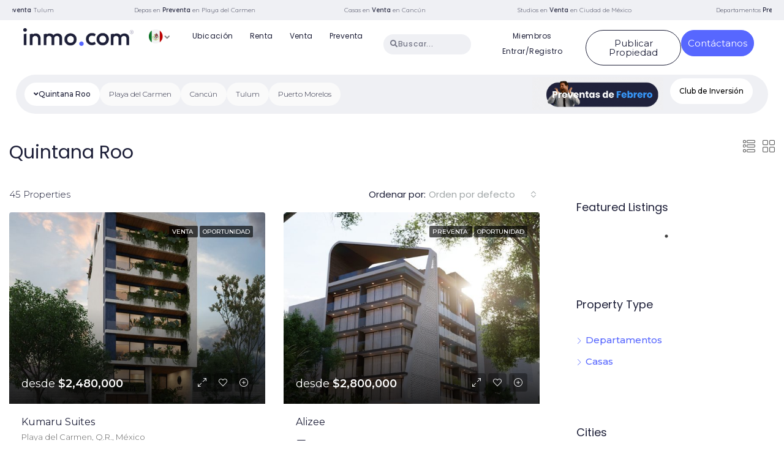

--- FILE ---
content_type: text/html; charset=UTF-8
request_url: https://inmo.com/state/quintana-roo/
body_size: 28314
content:
<!doctype html>
<html lang="es" prefix="og: https://ogp.me/ns#">
<head>
	<meta charset="UTF-8" />
	<meta name="viewport" content="width=device-width, initial-scale=1.0" />
	<link rel="profile" href="https://gmpg.org/xfn/11" />
    <meta name="format-detection" content="telephone=no">
			<style>.houzez-library-modal-btn {margin-left: 5px;background: #35AAE1;vertical-align: top;font-size: 0 !important;}.houzez-library-modal-btn:before {content: '';width: 16px;height: 16px;background-image: url('https://inmo.com/wp-content/themes/houzez/img/studio-icon.png');background-position: center;background-size: contain;background-repeat: no-repeat;}#houzez-library-modal .houzez-elementor-template-library-template-name {text-align: right;flex: 1 0 0%;}</style>
		<style>img:is([sizes="auto" i], [sizes^="auto," i]) { contain-intrinsic-size: 3000px 1500px }</style>
	
<!-- Optimización para motores de búsqueda de Rank Math -  https://rankmath.com/ -->
<title>Quintana Roo - inmo.com</title>
<meta name="robots" content="index, follow, max-snippet:-1, max-video-preview:-1, max-image-preview:large"/>
<link rel="canonical" href="https://inmo.com/state/quintana-roo/" />
<link rel="next" href="https://inmo.com/state/quintana-roo/page/2/" />
<meta property="og:locale" content="es_ES" />
<meta property="og:type" content="article" />
<meta property="og:title" content="Quintana Roo - inmo.com" />
<meta property="og:url" content="https://inmo.com/state/quintana-roo/" />
<meta property="og:site_name" content="inmo.com" />
<meta property="og:image" content="https://inmo.com/wp-content/uploads/2025/02/Recurso-38inmo.com_.jpg" />
<meta property="og:image:secure_url" content="https://inmo.com/wp-content/uploads/2025/02/Recurso-38inmo.com_.jpg" />
<meta property="og:image:width" content="1200" />
<meta property="og:image:height" content="630" />
<meta property="og:image:type" content="image/jpeg" />
<meta name="twitter:card" content="summary_large_image" />
<meta name="twitter:title" content="Quintana Roo - inmo.com" />
<meta name="twitter:image" content="https://inmo.com/wp-content/uploads/2025/02/Recurso-38inmo.com_.jpg" />
<meta name="twitter:label1" content="Propiedades" />
<meta name="twitter:data1" content="45" />
<script type="application/ld+json" class="rank-math-schema">{"@context":"https://schema.org","@graph":[{"@type":"RealEstateAgent","@id":"https://inmo.com/#organization","name":"inmo.com","url":"https://inmo.com","logo":{"@type":"ImageObject","@id":"https://inmo.com/#logo","url":"https://inmo.com/wp-content/uploads/2025/02/Recurso-37inmo.com_.jpg","contentUrl":"https://inmo.com/wp-content/uploads/2025/02/Recurso-37inmo.com_.jpg","caption":"inmo.com","inLanguage":"es","width":"112","height":"112"},"openingHours":["Monday,Tuesday,Wednesday,Thursday,Friday,Saturday,Sunday 09:00-17:00"],"image":{"@id":"https://inmo.com/#logo"}},{"@type":"WebSite","@id":"https://inmo.com/#website","url":"https://inmo.com","name":"inmo.com","publisher":{"@id":"https://inmo.com/#organization"},"inLanguage":"es"},{"@type":"CollectionPage","@id":"https://inmo.com/state/quintana-roo/#webpage","url":"https://inmo.com/state/quintana-roo/","name":"Quintana Roo - inmo.com","isPartOf":{"@id":"https://inmo.com/#website"},"inLanguage":"es"}]}</script>
<!-- /Plugin Rank Math WordPress SEO -->

<link rel='dns-prefetch' href='//www.googletagmanager.com' />
<link rel='dns-prefetch' href='//fonts.googleapis.com' />
<link rel='preconnect' href='https://fonts.gstatic.com' crossorigin />
<link rel="alternate" type="application/rss+xml" title="inmo.com &raquo; Feed" href="https://inmo.com/feed/" />
<link rel="alternate" type="application/rss+xml" title="inmo.com &raquo; Quintana Roo Estado Feed" href="https://inmo.com/state/quintana-roo/feed/" />
<script type="text/javascript">
/* <![CDATA[ */
window._wpemojiSettings = {"baseUrl":"https:\/\/s.w.org\/images\/core\/emoji\/15.0.3\/72x72\/","ext":".png","svgUrl":"https:\/\/s.w.org\/images\/core\/emoji\/15.0.3\/svg\/","svgExt":".svg","source":{"concatemoji":"https:\/\/inmo.com\/wp-includes\/js\/wp-emoji-release.min.js?ver=6.7.4"}};
/*! This file is auto-generated */
!function(i,n){var o,s,e;function c(e){try{var t={supportTests:e,timestamp:(new Date).valueOf()};sessionStorage.setItem(o,JSON.stringify(t))}catch(e){}}function p(e,t,n){e.clearRect(0,0,e.canvas.width,e.canvas.height),e.fillText(t,0,0);var t=new Uint32Array(e.getImageData(0,0,e.canvas.width,e.canvas.height).data),r=(e.clearRect(0,0,e.canvas.width,e.canvas.height),e.fillText(n,0,0),new Uint32Array(e.getImageData(0,0,e.canvas.width,e.canvas.height).data));return t.every(function(e,t){return e===r[t]})}function u(e,t,n){switch(t){case"flag":return n(e,"\ud83c\udff3\ufe0f\u200d\u26a7\ufe0f","\ud83c\udff3\ufe0f\u200b\u26a7\ufe0f")?!1:!n(e,"\ud83c\uddfa\ud83c\uddf3","\ud83c\uddfa\u200b\ud83c\uddf3")&&!n(e,"\ud83c\udff4\udb40\udc67\udb40\udc62\udb40\udc65\udb40\udc6e\udb40\udc67\udb40\udc7f","\ud83c\udff4\u200b\udb40\udc67\u200b\udb40\udc62\u200b\udb40\udc65\u200b\udb40\udc6e\u200b\udb40\udc67\u200b\udb40\udc7f");case"emoji":return!n(e,"\ud83d\udc26\u200d\u2b1b","\ud83d\udc26\u200b\u2b1b")}return!1}function f(e,t,n){var r="undefined"!=typeof WorkerGlobalScope&&self instanceof WorkerGlobalScope?new OffscreenCanvas(300,150):i.createElement("canvas"),a=r.getContext("2d",{willReadFrequently:!0}),o=(a.textBaseline="top",a.font="600 32px Arial",{});return e.forEach(function(e){o[e]=t(a,e,n)}),o}function t(e){var t=i.createElement("script");t.src=e,t.defer=!0,i.head.appendChild(t)}"undefined"!=typeof Promise&&(o="wpEmojiSettingsSupports",s=["flag","emoji"],n.supports={everything:!0,everythingExceptFlag:!0},e=new Promise(function(e){i.addEventListener("DOMContentLoaded",e,{once:!0})}),new Promise(function(t){var n=function(){try{var e=JSON.parse(sessionStorage.getItem(o));if("object"==typeof e&&"number"==typeof e.timestamp&&(new Date).valueOf()<e.timestamp+604800&&"object"==typeof e.supportTests)return e.supportTests}catch(e){}return null}();if(!n){if("undefined"!=typeof Worker&&"undefined"!=typeof OffscreenCanvas&&"undefined"!=typeof URL&&URL.createObjectURL&&"undefined"!=typeof Blob)try{var e="postMessage("+f.toString()+"("+[JSON.stringify(s),u.toString(),p.toString()].join(",")+"));",r=new Blob([e],{type:"text/javascript"}),a=new Worker(URL.createObjectURL(r),{name:"wpTestEmojiSupports"});return void(a.onmessage=function(e){c(n=e.data),a.terminate(),t(n)})}catch(e){}c(n=f(s,u,p))}t(n)}).then(function(e){for(var t in e)n.supports[t]=e[t],n.supports.everything=n.supports.everything&&n.supports[t],"flag"!==t&&(n.supports.everythingExceptFlag=n.supports.everythingExceptFlag&&n.supports[t]);n.supports.everythingExceptFlag=n.supports.everythingExceptFlag&&!n.supports.flag,n.DOMReady=!1,n.readyCallback=function(){n.DOMReady=!0}}).then(function(){return e}).then(function(){var e;n.supports.everything||(n.readyCallback(),(e=n.source||{}).concatemoji?t(e.concatemoji):e.wpemoji&&e.twemoji&&(t(e.twemoji),t(e.wpemoji)))}))}((window,document),window._wpemojiSettings);
/* ]]> */
</script>
<link rel='stylesheet' id='wptwa-public-css' href='https://inmo.com/wp-content/plugins/wpt-whatsapp/assets/css/public.css?ver=2.2.12' type='text/css' media='all' />
<link rel='stylesheet' id='wptwa-generated-css' href='https://inmo.com/wp-content/plugins/wpt-whatsapp/assets/css/auto-generated-wptwa.css?ver=1738517157' type='text/css' media='all' />
<style id='wp-emoji-styles-inline-css' type='text/css'>

	img.wp-smiley, img.emoji {
		display: inline !important;
		border: none !important;
		box-shadow: none !important;
		height: 1em !important;
		width: 1em !important;
		margin: 0 0.07em !important;
		vertical-align: -0.1em !important;
		background: none !important;
		padding: 0 !important;
	}
</style>
<link rel='stylesheet' id='wp-block-library-css' href='https://inmo.com/wp-includes/css/dist/block-library/style.min.css?ver=6.7.4' type='text/css' media='all' />
<style id='rank-math-toc-block-style-inline-css' type='text/css'>
.wp-block-rank-math-toc-block nav ol{counter-reset:item}.wp-block-rank-math-toc-block nav ol li{display:block}.wp-block-rank-math-toc-block nav ol li:before{content:counters(item, ".") ". ";counter-increment:item}

</style>
<style id='rank-math-rich-snippet-style-inline-css' type='text/css'>
/*!
* Plugin:  Rank Math
* URL: https://rankmath.com/wordpress/plugin/seo-suite/
* Name:  rank-math-review-snippet.css
*/@-webkit-keyframes spin{0%{-webkit-transform:rotate(0deg)}100%{-webkit-transform:rotate(-360deg)}}@keyframes spin{0%{-webkit-transform:rotate(0deg)}100%{-webkit-transform:rotate(-360deg)}}@keyframes bounce{from{-webkit-transform:translateY(0px);transform:translateY(0px)}to{-webkit-transform:translateY(-5px);transform:translateY(-5px)}}@-webkit-keyframes bounce{from{-webkit-transform:translateY(0px);transform:translateY(0px)}to{-webkit-transform:translateY(-5px);transform:translateY(-5px)}}@-webkit-keyframes loading{0%{background-size:20% 50% ,20% 50% ,20% 50%}20%{background-size:20% 20% ,20% 50% ,20% 50%}40%{background-size:20% 100%,20% 20% ,20% 50%}60%{background-size:20% 50% ,20% 100%,20% 20%}80%{background-size:20% 50% ,20% 50% ,20% 100%}100%{background-size:20% 50% ,20% 50% ,20% 50%}}@keyframes loading{0%{background-size:20% 50% ,20% 50% ,20% 50%}20%{background-size:20% 20% ,20% 50% ,20% 50%}40%{background-size:20% 100%,20% 20% ,20% 50%}60%{background-size:20% 50% ,20% 100%,20% 20%}80%{background-size:20% 50% ,20% 50% ,20% 100%}100%{background-size:20% 50% ,20% 50% ,20% 50%}}:root{--rankmath-wp-adminbar-height: 0}#rank-math-rich-snippet-wrapper{overflow:hidden}#rank-math-rich-snippet-wrapper h5.rank-math-title{display:block;font-size:18px;line-height:1.4}#rank-math-rich-snippet-wrapper .rank-math-review-image{float:right;max-width:40%;margin-left:15px}#rank-math-rich-snippet-wrapper .rank-math-review-data{margin-bottom:15px}#rank-math-rich-snippet-wrapper .rank-math-total-wrapper{width:100%;padding:0 0 20px 0;float:left;clear:both;position:relative;-webkit-box-sizing:border-box;box-sizing:border-box}#rank-math-rich-snippet-wrapper .rank-math-total-wrapper .rank-math-total{border:0;display:block;margin:0;width:auto;float:left;text-align:left;padding:0;font-size:24px;line-height:1;font-weight:700;-webkit-box-sizing:border-box;box-sizing:border-box;overflow:hidden}#rank-math-rich-snippet-wrapper .rank-math-total-wrapper .rank-math-review-star{float:left;margin-left:15px;margin-top:5px;position:relative;z-index:99;line-height:1}#rank-math-rich-snippet-wrapper .rank-math-total-wrapper .rank-math-review-star .rank-math-review-result-wrapper{display:inline-block;white-space:nowrap;position:relative;color:#e7e7e7}#rank-math-rich-snippet-wrapper .rank-math-total-wrapper .rank-math-review-star .rank-math-review-result-wrapper .rank-math-review-result{position:absolute;top:0;left:0;overflow:hidden;white-space:nowrap;color:#ffbe01}#rank-math-rich-snippet-wrapper .rank-math-total-wrapper .rank-math-review-star .rank-math-review-result-wrapper i{font-size:18px;-webkit-text-stroke-width:1px;font-style:normal;padding:0 2px;line-height:inherit}#rank-math-rich-snippet-wrapper .rank-math-total-wrapper .rank-math-review-star .rank-math-review-result-wrapper i:before{content:"\2605"}body.rtl #rank-math-rich-snippet-wrapper .rank-math-review-image{float:left;margin-left:0;margin-right:15px}body.rtl #rank-math-rich-snippet-wrapper .rank-math-total-wrapper .rank-math-total{float:right}body.rtl #rank-math-rich-snippet-wrapper .rank-math-total-wrapper .rank-math-review-star{float:right;margin-left:0;margin-right:15px}body.rtl #rank-math-rich-snippet-wrapper .rank-math-total-wrapper .rank-math-review-star .rank-math-review-result{left:auto;right:0}@media screen and (max-width: 480px){#rank-math-rich-snippet-wrapper .rank-math-review-image{display:block;max-width:100%;width:100%;text-align:center;margin-right:0}#rank-math-rich-snippet-wrapper .rank-math-review-data{clear:both}}.clear{clear:both}

</style>
<style id='classic-theme-styles-inline-css' type='text/css'>
/*! This file is auto-generated */
.wp-block-button__link{color:#fff;background-color:#32373c;border-radius:9999px;box-shadow:none;text-decoration:none;padding:calc(.667em + 2px) calc(1.333em + 2px);font-size:1.125em}.wp-block-file__button{background:#32373c;color:#fff;text-decoration:none}
</style>
<style id='global-styles-inline-css' type='text/css'>
:root{--wp--preset--aspect-ratio--square: 1;--wp--preset--aspect-ratio--4-3: 4/3;--wp--preset--aspect-ratio--3-4: 3/4;--wp--preset--aspect-ratio--3-2: 3/2;--wp--preset--aspect-ratio--2-3: 2/3;--wp--preset--aspect-ratio--16-9: 16/9;--wp--preset--aspect-ratio--9-16: 9/16;--wp--preset--color--black: #000000;--wp--preset--color--cyan-bluish-gray: #abb8c3;--wp--preset--color--white: #ffffff;--wp--preset--color--pale-pink: #f78da7;--wp--preset--color--vivid-red: #cf2e2e;--wp--preset--color--luminous-vivid-orange: #ff6900;--wp--preset--color--luminous-vivid-amber: #fcb900;--wp--preset--color--light-green-cyan: #7bdcb5;--wp--preset--color--vivid-green-cyan: #00d084;--wp--preset--color--pale-cyan-blue: #8ed1fc;--wp--preset--color--vivid-cyan-blue: #0693e3;--wp--preset--color--vivid-purple: #9b51e0;--wp--preset--gradient--vivid-cyan-blue-to-vivid-purple: linear-gradient(135deg,rgba(6,147,227,1) 0%,rgb(155,81,224) 100%);--wp--preset--gradient--light-green-cyan-to-vivid-green-cyan: linear-gradient(135deg,rgb(122,220,180) 0%,rgb(0,208,130) 100%);--wp--preset--gradient--luminous-vivid-amber-to-luminous-vivid-orange: linear-gradient(135deg,rgba(252,185,0,1) 0%,rgba(255,105,0,1) 100%);--wp--preset--gradient--luminous-vivid-orange-to-vivid-red: linear-gradient(135deg,rgba(255,105,0,1) 0%,rgb(207,46,46) 100%);--wp--preset--gradient--very-light-gray-to-cyan-bluish-gray: linear-gradient(135deg,rgb(238,238,238) 0%,rgb(169,184,195) 100%);--wp--preset--gradient--cool-to-warm-spectrum: linear-gradient(135deg,rgb(74,234,220) 0%,rgb(151,120,209) 20%,rgb(207,42,186) 40%,rgb(238,44,130) 60%,rgb(251,105,98) 80%,rgb(254,248,76) 100%);--wp--preset--gradient--blush-light-purple: linear-gradient(135deg,rgb(255,206,236) 0%,rgb(152,150,240) 100%);--wp--preset--gradient--blush-bordeaux: linear-gradient(135deg,rgb(254,205,165) 0%,rgb(254,45,45) 50%,rgb(107,0,62) 100%);--wp--preset--gradient--luminous-dusk: linear-gradient(135deg,rgb(255,203,112) 0%,rgb(199,81,192) 50%,rgb(65,88,208) 100%);--wp--preset--gradient--pale-ocean: linear-gradient(135deg,rgb(255,245,203) 0%,rgb(182,227,212) 50%,rgb(51,167,181) 100%);--wp--preset--gradient--electric-grass: linear-gradient(135deg,rgb(202,248,128) 0%,rgb(113,206,126) 100%);--wp--preset--gradient--midnight: linear-gradient(135deg,rgb(2,3,129) 0%,rgb(40,116,252) 100%);--wp--preset--font-size--small: 13px;--wp--preset--font-size--medium: 20px;--wp--preset--font-size--large: 36px;--wp--preset--font-size--x-large: 42px;--wp--preset--spacing--20: 0.44rem;--wp--preset--spacing--30: 0.67rem;--wp--preset--spacing--40: 1rem;--wp--preset--spacing--50: 1.5rem;--wp--preset--spacing--60: 2.25rem;--wp--preset--spacing--70: 3.38rem;--wp--preset--spacing--80: 5.06rem;--wp--preset--shadow--natural: 6px 6px 9px rgba(0, 0, 0, 0.2);--wp--preset--shadow--deep: 12px 12px 50px rgba(0, 0, 0, 0.4);--wp--preset--shadow--sharp: 6px 6px 0px rgba(0, 0, 0, 0.2);--wp--preset--shadow--outlined: 6px 6px 0px -3px rgba(255, 255, 255, 1), 6px 6px rgba(0, 0, 0, 1);--wp--preset--shadow--crisp: 6px 6px 0px rgba(0, 0, 0, 1);}:where(.is-layout-flex){gap: 0.5em;}:where(.is-layout-grid){gap: 0.5em;}body .is-layout-flex{display: flex;}.is-layout-flex{flex-wrap: wrap;align-items: center;}.is-layout-flex > :is(*, div){margin: 0;}body .is-layout-grid{display: grid;}.is-layout-grid > :is(*, div){margin: 0;}:where(.wp-block-columns.is-layout-flex){gap: 2em;}:where(.wp-block-columns.is-layout-grid){gap: 2em;}:where(.wp-block-post-template.is-layout-flex){gap: 1.25em;}:where(.wp-block-post-template.is-layout-grid){gap: 1.25em;}.has-black-color{color: var(--wp--preset--color--black) !important;}.has-cyan-bluish-gray-color{color: var(--wp--preset--color--cyan-bluish-gray) !important;}.has-white-color{color: var(--wp--preset--color--white) !important;}.has-pale-pink-color{color: var(--wp--preset--color--pale-pink) !important;}.has-vivid-red-color{color: var(--wp--preset--color--vivid-red) !important;}.has-luminous-vivid-orange-color{color: var(--wp--preset--color--luminous-vivid-orange) !important;}.has-luminous-vivid-amber-color{color: var(--wp--preset--color--luminous-vivid-amber) !important;}.has-light-green-cyan-color{color: var(--wp--preset--color--light-green-cyan) !important;}.has-vivid-green-cyan-color{color: var(--wp--preset--color--vivid-green-cyan) !important;}.has-pale-cyan-blue-color{color: var(--wp--preset--color--pale-cyan-blue) !important;}.has-vivid-cyan-blue-color{color: var(--wp--preset--color--vivid-cyan-blue) !important;}.has-vivid-purple-color{color: var(--wp--preset--color--vivid-purple) !important;}.has-black-background-color{background-color: var(--wp--preset--color--black) !important;}.has-cyan-bluish-gray-background-color{background-color: var(--wp--preset--color--cyan-bluish-gray) !important;}.has-white-background-color{background-color: var(--wp--preset--color--white) !important;}.has-pale-pink-background-color{background-color: var(--wp--preset--color--pale-pink) !important;}.has-vivid-red-background-color{background-color: var(--wp--preset--color--vivid-red) !important;}.has-luminous-vivid-orange-background-color{background-color: var(--wp--preset--color--luminous-vivid-orange) !important;}.has-luminous-vivid-amber-background-color{background-color: var(--wp--preset--color--luminous-vivid-amber) !important;}.has-light-green-cyan-background-color{background-color: var(--wp--preset--color--light-green-cyan) !important;}.has-vivid-green-cyan-background-color{background-color: var(--wp--preset--color--vivid-green-cyan) !important;}.has-pale-cyan-blue-background-color{background-color: var(--wp--preset--color--pale-cyan-blue) !important;}.has-vivid-cyan-blue-background-color{background-color: var(--wp--preset--color--vivid-cyan-blue) !important;}.has-vivid-purple-background-color{background-color: var(--wp--preset--color--vivid-purple) !important;}.has-black-border-color{border-color: var(--wp--preset--color--black) !important;}.has-cyan-bluish-gray-border-color{border-color: var(--wp--preset--color--cyan-bluish-gray) !important;}.has-white-border-color{border-color: var(--wp--preset--color--white) !important;}.has-pale-pink-border-color{border-color: var(--wp--preset--color--pale-pink) !important;}.has-vivid-red-border-color{border-color: var(--wp--preset--color--vivid-red) !important;}.has-luminous-vivid-orange-border-color{border-color: var(--wp--preset--color--luminous-vivid-orange) !important;}.has-luminous-vivid-amber-border-color{border-color: var(--wp--preset--color--luminous-vivid-amber) !important;}.has-light-green-cyan-border-color{border-color: var(--wp--preset--color--light-green-cyan) !important;}.has-vivid-green-cyan-border-color{border-color: var(--wp--preset--color--vivid-green-cyan) !important;}.has-pale-cyan-blue-border-color{border-color: var(--wp--preset--color--pale-cyan-blue) !important;}.has-vivid-cyan-blue-border-color{border-color: var(--wp--preset--color--vivid-cyan-blue) !important;}.has-vivid-purple-border-color{border-color: var(--wp--preset--color--vivid-purple) !important;}.has-vivid-cyan-blue-to-vivid-purple-gradient-background{background: var(--wp--preset--gradient--vivid-cyan-blue-to-vivid-purple) !important;}.has-light-green-cyan-to-vivid-green-cyan-gradient-background{background: var(--wp--preset--gradient--light-green-cyan-to-vivid-green-cyan) !important;}.has-luminous-vivid-amber-to-luminous-vivid-orange-gradient-background{background: var(--wp--preset--gradient--luminous-vivid-amber-to-luminous-vivid-orange) !important;}.has-luminous-vivid-orange-to-vivid-red-gradient-background{background: var(--wp--preset--gradient--luminous-vivid-orange-to-vivid-red) !important;}.has-very-light-gray-to-cyan-bluish-gray-gradient-background{background: var(--wp--preset--gradient--very-light-gray-to-cyan-bluish-gray) !important;}.has-cool-to-warm-spectrum-gradient-background{background: var(--wp--preset--gradient--cool-to-warm-spectrum) !important;}.has-blush-light-purple-gradient-background{background: var(--wp--preset--gradient--blush-light-purple) !important;}.has-blush-bordeaux-gradient-background{background: var(--wp--preset--gradient--blush-bordeaux) !important;}.has-luminous-dusk-gradient-background{background: var(--wp--preset--gradient--luminous-dusk) !important;}.has-pale-ocean-gradient-background{background: var(--wp--preset--gradient--pale-ocean) !important;}.has-electric-grass-gradient-background{background: var(--wp--preset--gradient--electric-grass) !important;}.has-midnight-gradient-background{background: var(--wp--preset--gradient--midnight) !important;}.has-small-font-size{font-size: var(--wp--preset--font-size--small) !important;}.has-medium-font-size{font-size: var(--wp--preset--font-size--medium) !important;}.has-large-font-size{font-size: var(--wp--preset--font-size--large) !important;}.has-x-large-font-size{font-size: var(--wp--preset--font-size--x-large) !important;}
:where(.wp-block-post-template.is-layout-flex){gap: 1.25em;}:where(.wp-block-post-template.is-layout-grid){gap: 1.25em;}
:where(.wp-block-columns.is-layout-flex){gap: 2em;}:where(.wp-block-columns.is-layout-grid){gap: 2em;}
:root :where(.wp-block-pullquote){font-size: 1.5em;line-height: 1.6;}
</style>
<link rel='stylesheet' id='elementor-icons-css' href='https://inmo.com/wp-content/plugins/elementor/assets/lib/eicons/css/elementor-icons.min.css?ver=5.35.0' type='text/css' media='all' />
<link rel='stylesheet' id='elementor-frontend-css' href='https://inmo.com/wp-content/plugins/elementor/assets/css/frontend.min.css?ver=3.27.2' type='text/css' media='all' />
<link rel='stylesheet' id='elementor-post-7-css' href='https://inmo.com/wp-content/uploads/elementor/css/post-7.css?ver=1741334680' type='text/css' media='all' />
<link rel='stylesheet' id='houzez-studio-css' href='https://inmo.com/wp-content/plugins/houzez-studio/public/css/houzez-studio-public.css?ver=1.2.1' type='text/css' media='all' />
<link rel='stylesheet' id='bootstrap-css' href='https://inmo.com/wp-content/themes/houzez/css/bootstrap.min.css?ver=4.5.0' type='text/css' media='all' />
<link rel='stylesheet' id='bootstrap-select-css' href='https://inmo.com/wp-content/themes/houzez/css/bootstrap-select.min.css?ver=1.13.18' type='text/css' media='all' />
<link rel='stylesheet' id='font-awesome-5-all-css' href='https://inmo.com/wp-content/themes/houzez/css/font-awesome/css/all.min.css?ver=5.14.0' type='text/css' media='all' />
<link rel='stylesheet' id='houzez-icons-css' href='https://inmo.com/wp-content/themes/houzez/css/icons.css?ver=3.4.7' type='text/css' media='all' />
<link rel='stylesheet' id='slick-min-css' href='https://inmo.com/wp-content/themes/houzez/css/slick-min.css?ver=3.4.7' type='text/css' media='all' />
<link rel='stylesheet' id='slick-theme-min-css' href='https://inmo.com/wp-content/themes/houzez/css/slick-theme-min.css?ver=3.4.7' type='text/css' media='all' />
<link rel='stylesheet' id='jquery-ui-css' href='https://inmo.com/wp-content/themes/houzez/css/jquery-ui.min.css?ver=1.12.1' type='text/css' media='all' />
<link rel='stylesheet' id='bootstrap-datepicker-css' href='https://inmo.com/wp-content/themes/houzez/css/bootstrap-datepicker.min.css?ver=1.8.0' type='text/css' media='all' />
<link rel='stylesheet' id='houzez-main-css' href='https://inmo.com/wp-content/themes/houzez/css/main.css?ver=3.4.7' type='text/css' media='all' />
<link rel='stylesheet' id='houzez-styling-options-css' href='https://inmo.com/wp-content/themes/houzez/css/styling-options.css?ver=3.4.7' type='text/css' media='all' />
<link rel='stylesheet' id='houzez-style-css' href='https://inmo.com/wp-content/themes/houzez/style.css?ver=3.4.7' type='text/css' media='all' />
<style id='houzez-style-inline-css' type='text/css'>

        @media (min-width: 1200px) {
          .container {
              max-width: 1310px;
          }
        }
        body {
            font-family: Poppins;
            font-size: 15px;
            font-weight: 300;
            line-height: 25px;
            text-transform: ;
        }
        .main-nav,
        .dropdown-menu,
        .login-register,
        .btn.btn-create-listing,
        .logged-in-nav,
        .btn-phone-number {
          font-family: Poppins;
          font-size: 12px;
          font-weight: 500;
          text-align: ;
          text-transform: ;
        }

        .btn,
        .ele-btn,
        .houzez-search-button,
        .houzez-submit-button,
        .form-control,
        .bootstrap-select .text,
        .sort-by-title,
        .woocommerce ul.products li.product .button {
          font-family: Poppins;
          font-size: 15px; 
        }
        
        h1, h2, h3, h4, h5, h6, .item-title {
          font-family: Poppins;
          font-weight: 400;
          text-transform: ;
        }

        .post-content-wrap h1, .post-content-wrap h2, .post-content-wrap h3, .post-content-wrap h4, .post-content-wrap h5, .post-content-wrap h6 {
          font-weight: 400;
          text-transform: ;
          text-align: ; 
        }

        .top-bar-wrap {
            font-family: Poppins;
            font-size: 15px;
            font-weight: 300;
            line-height: 25px;
            text-align: ;
            text-transform: ;   
        }
        .footer-wrap {
            font-family: Poppins;
            font-size: 14px;
            font-weight: 300;
            line-height: 25px;
            text-align: ;
            text-transform: ;
        }
        
        .header-v1 .header-inner-wrap,
        .header-v1 .navbar-logged-in-wrap {
            line-height: 60px;
            height: 60px; 
        }
        .header-v2 .header-top .navbar {
          height: 110px; 
        }

        .header-v2 .header-bottom .header-inner-wrap,
        .header-v2 .header-bottom .navbar-logged-in-wrap {
          line-height: 54px;
          height: 54px; 
        }

        .header-v3 .header-top .header-inner-wrap,
        .header-v3 .header-top .header-contact-wrap {
          height: 80px;
          line-height: 80px; 
        }
        .header-v3 .header-bottom .header-inner-wrap,
        .header-v3 .header-bottom .navbar-logged-in-wrap {
          line-height: 54px;
          height: 54px; 
        }
        .header-v4 .header-inner-wrap,
        .header-v4 .navbar-logged-in-wrap {
          line-height: 90px;
          height: 90px; 
        }
        .header-v5 .header-top .header-inner-wrap,
        .header-v5 .header-top .navbar-logged-in-wrap {
          line-height: 110px;
          height: 110px; 
        }
        .header-v5 .header-bottom .header-inner-wrap {
          line-height: 54px;
          height: 54px; 
        }
        .header-v6 .header-inner-wrap,
        .header-v6 .navbar-logged-in-wrap {
          height: 60px;
          line-height: 60px; 
        }
        @media (min-width: 1200px) {
            .header-v5 .header-top .container {
                max-width: 1170px;
            }
        }
    
      body,
      .main-wrap,
      .fw-property-documents-wrap h3 span, 
      .fw-property-details-wrap h3 span {
        background-color: #f7f8f9; 
      }
      .houzez-main-wrap-v2, .main-wrap.agent-detail-page-v2 {
        background-color: #ffffff;
      }

       body,
      .form-control,
      .bootstrap-select .text,
      .item-title a,
      .listing-tabs .nav-tabs .nav-link,
      .item-wrap-v2 .item-amenities li span,
      .item-wrap-v2 .item-amenities li:before,
      .item-parallax-wrap .item-price-wrap,
      .list-view .item-body .item-price-wrap,
      .property-slider-item .item-price-wrap,
      .page-title-wrap .item-price-wrap,
      .agent-information .agent-phone span a,
      .property-overview-wrap ul li strong,
      .mobile-property-title .item-price-wrap .item-price,
      .fw-property-features-left li a,
      .lightbox-content-wrap .item-price-wrap,
      .blog-post-item-v1 .blog-post-title h3 a,
      .blog-post-content-widget h4 a,
      .property-item-widget .right-property-item-widget-wrap .item-price-wrap,
      .login-register-form .modal-header .login-register-tabs .nav-link.active,
      .agent-list-wrap .agent-list-content h2 a,
      .agent-list-wrap .agent-list-contact li a,
      .agent-contacts-wrap li a,
      .menu-edit-property li a,
      .statistic-referrals-list li a,
      .chart-nav .nav-pills .nav-link,
      .dashboard-table-properties td .property-payment-status,
      .dashboard-mobile-edit-menu-wrap .bootstrap-select > .dropdown-toggle.bs-placeholder,
      .payment-method-block .radio-tab .control-text,
      .post-title-wrap h2 a,
      .lead-nav-tab.nav-pills .nav-link,
      .deals-nav-tab.nav-pills .nav-link,
      .btn-light-grey-outlined:hover,
      button:not(.bs-placeholder) .filter-option-inner-inner,
      .fw-property-floor-plans-wrap .floor-plans-tabs a,
      .products > .product > .item-body > a,
      .woocommerce ul.products li.product .price,
      .woocommerce div.product p.price, 
      .woocommerce div.product span.price,
      .woocommerce #reviews #comments ol.commentlist li .meta,
      .woocommerce-MyAccount-navigation ul li a,
      .activitiy-item-close-button a,
      .property-section-wrap li a {
       color: #1d1f38; 
     }


    
      a,
      a:hover,
      a:active,
      a:focus,
      .primary-text,
      .btn-clear,
      .btn-apply,
      .btn-primary-outlined,
      .btn-primary-outlined:before,
      .item-title a:hover,
      .sort-by .bootstrap-select .bs-placeholder,
      .sort-by .bootstrap-select > .btn,
      .sort-by .bootstrap-select > .btn:active,
      .page-link,
      .page-link:hover,
      .accordion-title:before,
      .blog-post-content-widget h4 a:hover,
      .agent-list-wrap .agent-list-content h2 a:hover,
      .agent-list-wrap .agent-list-contact li a:hover,
      .agent-contacts-wrap li a:hover,
      .agent-nav-wrap .nav-pills .nav-link,
      .dashboard-side-menu-wrap .side-menu-dropdown a.active,
      .menu-edit-property li a.active,
      .menu-edit-property li a:hover,
      .dashboard-statistic-block h3 .fa,
      .statistic-referrals-list li a:hover,
      .chart-nav .nav-pills .nav-link.active,
      .board-message-icon-wrap.active,
      .post-title-wrap h2 a:hover,
      .listing-switch-view .switch-btn.active,
      .item-wrap-v6 .item-price-wrap,
      .listing-v6 .list-view .item-body .item-price-wrap,
      .woocommerce nav.woocommerce-pagination ul li a, 
      .woocommerce nav.woocommerce-pagination ul li span,
      .woocommerce-MyAccount-navigation ul li a:hover,
      .property-schedule-tour-form-wrap .control input:checked ~ .control__indicator,
      .property-schedule-tour-form-wrap .control:hover,
      .property-walkscore-wrap-v2 .score-details .houzez-icon,
      .login-register .btn-icon-login-register + .dropdown-menu a,
      .activitiy-item-close-button a:hover,
      .property-section-wrap li a:hover,
      .agent-detail-page-v2 .agent-nav-wrap .nav-link.active,
      .property-lightbox-v2-sections-navigation .slick-prev, 
      .property-lightbox-v2-sections-navigation .slick-next,
      .property-lightbox-v2-sections-navigation .slick-slide.current-section,
      .property-lightbox-v2-sections-navigation .nav-link.active,
      .agent-detail-page-v2 .listing-tabs .nav-link.active {
        color: #5767ff; 
      }
      
      .agent-list-position a {
        color: #5767ff; 
      }

      .control input:checked ~ .control__indicator,
      .top-banner-wrap .nav-pills .nav-link,
      .btn-primary-outlined:hover,
      .page-item.active .page-link,
      .slick-prev:hover,
      .slick-prev:focus,
      .slick-next:hover,
      .slick-next:focus,
      .mobile-property-tools .nav-pills .nav-link.active,
      .login-register-form .modal-header,
      .agent-nav-wrap .nav-pills .nav-link.active,
      .board-message-icon-wrap .notification-circle,
      .primary-label,
      .fc-event, .fc-event-dot,
      .compare-table .table-hover > tbody > tr:hover,
      .post-tag,
      .datepicker table tr td.active.active,
      .datepicker table tr td.active.disabled,
      .datepicker table tr td.active.disabled.active,
      .datepicker table tr td.active.disabled.disabled,
      .datepicker table tr td.active.disabled:active,
      .datepicker table tr td.active.disabled:hover,
      .datepicker table tr td.active.disabled:hover.active,
      .datepicker table tr td.active.disabled:hover.disabled,
      .datepicker table tr td.active.disabled:hover:active,
      .datepicker table tr td.active.disabled:hover:hover,
      .datepicker table tr td.active.disabled:hover[disabled],
      .datepicker table tr td.active.disabled[disabled],
      .datepicker table tr td.active:active,
      .datepicker table tr td.active:hover,
      .datepicker table tr td.active:hover.active,
      .datepicker table tr td.active:hover.disabled,
      .datepicker table tr td.active:hover:active,
      .datepicker table tr td.active:hover:hover,
      .datepicker table tr td.active:hover[disabled],
      .datepicker table tr td.active[disabled],
      .ui-slider-horizontal .ui-slider-range,
      .btn-bubble {
        background-color: #5767ff; 
      }

      .control input:checked ~ .control__indicator,
      .btn-primary-outlined,
      .page-item.active .page-link,
      .mobile-property-tools .nav-pills .nav-link.active,
      .agent-nav-wrap .nav-pills .nav-link,
      .agent-nav-wrap .nav-pills .nav-link.active,
      .chart-nav .nav-pills .nav-link.active,
      .dashaboard-snake-nav .step-block.active,
      .fc-event,
      .fc-event-dot,
      .property-schedule-tour-form-wrap .control input:checked ~ .control__indicator,
      .agent-detail-page-v2 .agent-nav-wrap .nav-link.active {
        border-color: #5767ff; 
      }

      .slick-arrow:hover {
        background-color: rgba(87,103,255,1); 
      }

      .slick-arrow {
        background-color: #5767ff; 
      }

      .property-banner .nav-pills .nav-link.active {
        background-color: rgba(87,103,255,1) !important; 
      }

      .property-navigation-wrap a.active {
        color: #5767ff;
        -webkit-box-shadow: inset 0 -3px #5767ff;
        box-shadow: inset 0 -3px #5767ff; 
      }

      .btn-primary,
      .fc-button-primary,
      .woocommerce nav.woocommerce-pagination ul li a:focus, 
      .woocommerce nav.woocommerce-pagination ul li a:hover, 
      .woocommerce nav.woocommerce-pagination ul li span.current {
        color: #fff;
        background-color: #5767ff;
        border-color: #5767ff; 
      }
      .btn-primary:focus, .btn-primary:focus:active,
      .fc-button-primary:focus,
      .fc-button-primary:focus:active {
        color: #fff;
        background-color: #5767ff;
        border-color: #5767ff; 
      }
      .btn-primary:hover,
      .fc-button-primary:hover {
        color: #fff;
        background-color: #5767ff;
        border-color: #5767ff; 
      }
      .btn-primary:active, 
      .btn-primary:not(:disabled):not(:disabled):active,
      .fc-button-primary:active,
      .fc-button-primary:not(:disabled):not(:disabled):active {
        color: #fff;
        background-color: #5767ff;
        border-color: #5767ff; 
      }

      .btn-secondary,
      .woocommerce span.onsale,
      .woocommerce ul.products li.product .button,
      .woocommerce #respond input#submit.alt, 
      .woocommerce a.button.alt, 
      .woocommerce button.button.alt, 
      .woocommerce input.button.alt,
      .woocommerce #review_form #respond .form-submit input,
      .woocommerce #respond input#submit, 
      .woocommerce a.button, 
      .woocommerce button.button, 
      .woocommerce input.button {
        color: #fff;
        background-color: #28a745;
        border-color: #28a745; 
      }
      .woocommerce ul.products li.product .button:focus,
      .woocommerce ul.products li.product .button:active,
      .woocommerce #respond input#submit.alt:focus, 
      .woocommerce a.button.alt:focus, 
      .woocommerce button.button.alt:focus, 
      .woocommerce input.button.alt:focus,
      .woocommerce #respond input#submit.alt:active, 
      .woocommerce a.button.alt:active, 
      .woocommerce button.button.alt:active, 
      .woocommerce input.button.alt:active,
      .woocommerce #review_form #respond .form-submit input:focus,
      .woocommerce #review_form #respond .form-submit input:active,
      .woocommerce #respond input#submit:active, 
      .woocommerce a.button:active, 
      .woocommerce button.button:active, 
      .woocommerce input.button:active,
      .woocommerce #respond input#submit:focus, 
      .woocommerce a.button:focus, 
      .woocommerce button.button:focus, 
      .woocommerce input.button:focus {
        color: #fff;
        background-color: #28a745;
        border-color: #28a745; 
      }
      .btn-secondary:hover,
      .woocommerce ul.products li.product .button:hover,
      .woocommerce #respond input#submit.alt:hover, 
      .woocommerce a.button.alt:hover, 
      .woocommerce button.button.alt:hover, 
      .woocommerce input.button.alt:hover,
      .woocommerce #review_form #respond .form-submit input:hover,
      .woocommerce #respond input#submit:hover, 
      .woocommerce a.button:hover, 
      .woocommerce button.button:hover, 
      .woocommerce input.button:hover {
        color: #fff;
        background-color: #34ce57;
        border-color: #34ce57; 
      }
      .btn-secondary:active, 
      .btn-secondary:not(:disabled):not(:disabled):active {
        color: #fff;
        background-color: #34ce57;
        border-color: #34ce57; 
      }

      .btn-primary-outlined {
        color: #5767ff;
        background-color: transparent;
        border-color: #5767ff; 
      }
      .btn-primary-outlined:focus, .btn-primary-outlined:focus:active {
        color: #5767ff;
        background-color: transparent;
        border-color: #5767ff; 
      }
      .btn-primary-outlined:hover {
        color: #fff;
        background-color: #5767ff;
        border-color: #5767ff; 
      }
      .btn-primary-outlined:active, .btn-primary-outlined:not(:disabled):not(:disabled):active {
        color: #5767ff;
        background-color: rgba(26, 26, 26, 0);
        border-color: #5767ff; 
      }

      .btn-secondary-outlined {
        color: #28a745;
        background-color: transparent;
        border-color: #28a745; 
      }
      .btn-secondary-outlined:focus, .btn-secondary-outlined:focus:active {
        color: #28a745;
        background-color: transparent;
        border-color: #28a745; 
      }
      .btn-secondary-outlined:hover {
        color: #fff;
        background-color: #34ce57;
        border-color: #34ce57; 
      }
      .btn-secondary-outlined:active, .btn-secondary-outlined:not(:disabled):not(:disabled):active {
        color: #28a745;
        background-color: rgba(26, 26, 26, 0);
        border-color: #34ce57; 
      }

      .btn-call {
        color: #28a745;
        background-color: transparent;
        border-color: #28a745; 
      }
      .btn-call:focus, .btn-call:focus:active {
        color: #28a745;
        background-color: transparent;
        border-color: #28a745; 
      }
      .btn-call:hover {
        color: #28a745;
        background-color: rgba(26, 26, 26, 0);
        border-color: #34ce57; 
      }
      .btn-call:active, .btn-call:not(:disabled):not(:disabled):active {
        color: #28a745;
        background-color: rgba(26, 26, 26, 0);
        border-color: #34ce57; 
      }
      .icon-delete .btn-loader:after{
          border-color: #5767ff transparent #5767ff transparent
      }
    
      .header-v1 {
        background-color: #004274;
        border-bottom: 1px solid #004274; 
      }

      .header-v1 a.nav-link {
        color: #FFFFFF; 
      }

      .header-v1 a.nav-link:hover,
      .header-v1 a.nav-link:active {
        color: #00aeff;
        background-color: rgba(0, 174, 255, 0.1); 
      }
      .header-desktop .main-nav .nav-link {
          letter-spacing: 0.0px;
      }
    
      .header-v2 .header-top,
      .header-v5 .header-top,
      .header-v2 .header-contact-wrap {
        background-color: #ffffff; 
      }

      .header-v2 .header-bottom, 
      .header-v5 .header-bottom {
        background-color: #004274;
      }

      .header-v2 .header-contact-wrap .header-contact-right, .header-v2 .header-contact-wrap .header-contact-right a, .header-contact-right a:hover, header-contact-right a:active {
        color: #004274; 
      }

      .header-v2 .header-contact-left {
        color: #004274; 
      }

      .header-v2 .header-bottom,
      .header-v2 .navbar-nav > li,
      .header-v2 .navbar-nav > li:first-of-type,
      .header-v5 .header-bottom,
      .header-v5 .navbar-nav > li,
      .header-v5 .navbar-nav > li:first-of-type {
        border-color: rgba(0, 174, 255, 0.2);
      }

      .header-v2 a.nav-link,
      .header-v5 a.nav-link {
        color: #ffffff; 
      }

      .header-v2 a.nav-link:hover,
      .header-v2 a.nav-link:active,
      .header-v5 a.nav-link:hover,
      .header-v5 a.nav-link:active {
        color: #00aeff;
        background-color: rgba(0, 174, 255, 0.1); 
      }

      .header-v2 .header-contact-right a:hover, 
      .header-v2 .header-contact-right a:active,
      .header-v3 .header-contact-right a:hover, 
      .header-v3 .header-contact-right a:active {
        background-color: transparent;
      }

      .header-v2 .header-social-icons a,
      .header-v5 .header-social-icons a {
        color: #004274; 
      }
    
      .header-v3 .header-top {
        background-color: #004274; 
      }

      .header-v3 .header-bottom {
        background-color: #004274; 
      }

      .header-v3 .header-contact,
      .header-v3-mobile {
        background-color: #00aeff;
        color: #ffffff; 
      }

      .header-v3 .header-bottom,
      .header-v3 .login-register,
      .header-v3 .navbar-nav > li,
      .header-v3 .navbar-nav > li:first-of-type {
        border-color: rgba(0, 174, 239, 0.2); 
      }

      .header-v3 a.nav-link, 
      .header-v3 .header-contact-right a:hover, .header-v3 .header-contact-right a:active {
        color: #FFFFFF; 
      }

      .header-v3 a.nav-link:hover,
      .header-v3 a.nav-link:active {
        color: #00aeff;
        background-color: rgba(0, 174, 255, 0.1); 
      }

      .header-v3 .header-social-icons a {
        color: #004274; 
      }
    
      .header-v4 {
        background-color: #ffffff; 
      }

      .header-v4 a.nav-link {
        color: #1d1f38; 
      }

      .header-v4 a.nav-link:hover,
      .header-v4 a.nav-link:active {
        color: #5767ff;
        background-color: rgba(87,103,255,0.11); 
      }
    
      .header-v6 .header-top {
        background-color: #004274; 
      }

      .header-v6 a.nav-link {
        color: #FFFFFF; 
      }

      .header-v6 a.nav-link:hover,
      .header-v6 a.nav-link:active {
        color: #00aeff;
        background-color: rgba(0, 174, 255, 0.1); 
      }

      .header-v6 .header-social-icons a {
        color: #FFFFFF; 
      }
    
      .header-mobile {
        background-color: #1d1f38; 
      }
      .header-mobile .toggle-button-left,
      .header-mobile .toggle-button-right {
        color: #FFFFFF; 
      }

      .nav-mobile .logged-in-nav a,
      .nav-mobile .main-nav,
      .nav-mobile .navi-login-register {
        background-color: #ffffff; 
      }

      .nav-mobile .logged-in-nav a,
      .nav-mobile .main-nav .nav-item .nav-item a,
      .nav-mobile .main-nav .nav-item a,
      .navi-login-register .main-nav .nav-item a {
        color: #1d1f38;
        border-bottom: 1px solid #dce0e0;
        background-color: #ffffff;
      }

      .nav-mobile .btn-create-listing,
      .navi-login-register .btn-create-listing {
        color: #fff;
        border: 1px solid #5767ff;
        background-color: #5767ff; 
      }

      .nav-mobile .btn-create-listing:hover, .nav-mobile .btn-create-listing:active,
      .navi-login-register .btn-create-listing:hover,
      .navi-login-register .btn-create-listing:active {
        color: #fff;
        border: 1px solid #5767ff;
        background-color: rgba(0, 174, 255, 0.65); 
      }
    
      .header-transparent-wrap .header-v4 {
        background-color: transparent;
        border-bottom: 1px solid rgba(255, 255, 255, 0.3); 
      }

      .header-transparent-wrap .header-v4 a {
        color: #ffffff; 
      }

      .header-transparent-wrap .header-v4 a:hover,
      .header-transparent-wrap .header-v4 a:active {
        color: #ffffff;
        background-color: rgba(255, 255, 255, 0.1); 
      }
    
      .main-nav .navbar-nav .nav-item .dropdown-menu,
      .login-register .login-register-nav li .dropdown-menu {
        background-color: rgba(255,255,255,0.95); 
      }

      .login-register .login-register-nav li .dropdown-menu:before {
          border-left-color: rgba(255,255,255,0.95);
          border-top-color: rgba(255,255,255,0.95);
      }

      .main-nav .navbar-nav .nav-item .nav-item a,
      .login-register .login-register-nav li .dropdown-menu .nav-item a {
        color: #1d1f38;
        border-bottom: 1px solid #dce0e0; 
      }

      .main-nav .navbar-nav .nav-item .nav-item a:hover,
      .main-nav .navbar-nav .nav-item .nav-item a:active,
      .login-register .login-register-nav li .dropdown-menu .nav-item a:hover {
        color: #5767ff; 
      }
      .main-nav .navbar-nav .nav-item .nav-item a:hover,
      .main-nav .navbar-nav .nav-item .nav-item a:active,
      .login-register .login-register-nav li .dropdown-menu .nav-item a:hover {
          background-color: rgba(0, 174, 255, 0.1);
      }
    
      .header-main-wrap .btn-create-listing {
        color: #ffffff;
        border: 1px solid #5767ff;
        background-color: #5767ff; 
      }

      .header-main-wrap .btn-create-listing:hover,
      .header-main-wrap .btn-create-listing:active {
        color: rgba(255, 255, 255, 0.99);
        border: 1px solid #5767ff;
        background-color: rgba(87,103,255,0.76); 
      }
    
      .header-transparent-wrap .header-v4 .btn-create-listing {
        color: #ffffff;
        border: 1px solid #ffffff;
        background-color: rgba(255, 255, 255, 0.2); 
      }

      .header-transparent-wrap .header-v4 .btn-create-listing:hover,
      .header-transparent-wrap .header-v4 .btn-create-listing:active {
        color: rgba(255,255,255,1);
        border: 1px solid #5767ff;
        background-color: rgba(87,103,255,0.68); 
      }
    
      .header-transparent-wrap .logged-in-nav a,
      .logged-in-nav a {
        color: #1d1f38;
        border-color: #dce0e0;
        background-color: #FFFFFF; 
      }

      .header-transparent-wrap .logged-in-nav a:hover,
      .header-transparent-wrap .logged-in-nav a:active,
      .logged-in-nav a:hover,
      .logged-in-nav a:active {
        color: #5767ff;
        background-color: rgba(0, 174, 255, 0.1);
        border-color: #dce0e0; 
      }
    
      .form-control::-webkit-input-placeholder,
      .search-banner-wrap ::-webkit-input-placeholder,
      .advanced-search ::-webkit-input-placeholder,
      .advanced-search-banner-wrap ::-webkit-input-placeholder,
      .overlay-search-advanced-module ::-webkit-input-placeholder {
        color: #a1a7a8; 
      }
      .bootstrap-select > .dropdown-toggle.bs-placeholder, 
      .bootstrap-select > .dropdown-toggle.bs-placeholder:active, 
      .bootstrap-select > .dropdown-toggle.bs-placeholder:focus, 
      .bootstrap-select > .dropdown-toggle.bs-placeholder:hover {
        color: #a1a7a8; 
      }
      .form-control::placeholder,
      .search-banner-wrap ::-webkit-input-placeholder,
      .advanced-search ::-webkit-input-placeholder,
      .advanced-search-banner-wrap ::-webkit-input-placeholder,
      .overlay-search-advanced-module ::-webkit-input-placeholder {
        color: #a1a7a8; 
      }

      .search-banner-wrap ::-moz-placeholder,
      .advanced-search ::-moz-placeholder,
      .advanced-search-banner-wrap ::-moz-placeholder,
      .overlay-search-advanced-module ::-moz-placeholder {
        color: #a1a7a8; 
      }

      .search-banner-wrap :-ms-input-placeholder,
      .advanced-search :-ms-input-placeholder,
      .advanced-search-banner-wrap ::-ms-input-placeholder,
      .overlay-search-advanced-module ::-ms-input-placeholder {
        color: #a1a7a8; 
      }

      .search-banner-wrap :-moz-placeholder,
      .advanced-search :-moz-placeholder,
      .advanced-search-banner-wrap :-moz-placeholder,
      .overlay-search-advanced-module :-moz-placeholder {
        color: #a1a7a8; 
      }

      .advanced-search .form-control,
      .advanced-search .bootstrap-select > .btn,
      .location-trigger,
      .vertical-search-wrap .form-control,
      .vertical-search-wrap .bootstrap-select > .btn,
      .step-search-wrap .form-control,
      .step-search-wrap .bootstrap-select > .btn,
      .advanced-search-banner-wrap .form-control,
      .advanced-search-banner-wrap .bootstrap-select > .btn,
      .search-banner-wrap .form-control,
      .search-banner-wrap .bootstrap-select > .btn,
      .overlay-search-advanced-module .form-control,
      .overlay-search-advanced-module .bootstrap-select > .btn,
      .advanced-search-v2 .advanced-search-btn,
      .advanced-search-v2 .advanced-search-btn:hover {
        border-color: #dce0e0; 
      }

      .advanced-search-nav,
      .search-expandable,
      .overlay-search-advanced-module {
        background-color: #1D1F38; 
      }
      .btn-search {
        color: #ffffff;
        background-color: #5767ff;
        border-color: #5767ff;
      }
      .btn-search:hover, .btn-search:active  {
        color: #ffffff;
        background-color: #6d7cff;
        border-color: #6d7cff;
      }
      .advanced-search-btn {
        color: #ffffff;
        background-color: #004274;
        border-color: #004274; 
      }
      .advanced-search-btn:hover, .advanced-search-btn:active {
        color: #3ec0ef;
        background-color: #004274;
        border-color: #004274; 
      }
      .advanced-search-btn:focus {
        color: #ffffff;
        background-color: #004274;
        border-color: #004274; 
      }
      .search-expandable-label {
        color: #ffffff;
        background-color: #5767ff;
      }
      .advanced-search-nav {
        padding-top: 10px;
        padding-bottom: 10px;
      }
      .features-list-wrap .control--checkbox,
      .features-list-wrap .control--radio,
      .range-text, 
      .features-list-wrap .control--checkbox, 
      .features-list-wrap .btn-features-list, 
      .overlay-search-advanced-module .search-title, 
      .overlay-search-advanced-module .overlay-search-module-close {
          color: #FFFFFF;
      }
      .advanced-search-half-map {
        background-color: #FFFFFF; 
      }
      .advanced-search-half-map .range-text, 
      .advanced-search-half-map .features-list-wrap .control--checkbox, 
      .advanced-search-half-map .features-list-wrap .btn-features-list {
          color: transparent;
      }
    
      .save-search-btn {
          border-color: #28a745 ;
          background-color: #28a745 ;
          color: #ffffff ;
      }
      .save-search-btn:hover,
      .save-search-btn:active {
          border-color: #28a745;
          background-color: #28a745 ;
          color: #ffffff ;
      }
    .label-featured {
      background-color: #77c720;
      color: #ffffff; 
    }
    
    .dashboard-side-wrap {
      background-color: #1d1f38; 
    }

    .side-menu a {
      color: #839EB2; 
    }

    .side-menu a.active,
    .side-menu .side-menu-parent-selected > a,
    .side-menu-dropdown a,
    .side-menu a:hover {
      color: #ffffff; 
    }
    .dashboard-side-menu-wrap .side-menu-dropdown a.active {
      color: #5767ff
    }
    
      .detail-wrap {
        background-color: rgba(87,103,255,0.09);
        border-color: #5767ff; 
      }
    .top-bar-wrap,
    .top-bar-wrap .dropdown-menu,
    .switcher-wrap .dropdown-menu {
      background-color: #1d1f38;
    }
    .top-bar-wrap a,
    .top-bar-contact,
    .top-bar-slogan,
    .top-bar-wrap .btn,
    .top-bar-wrap .dropdown-menu,
    .switcher-wrap .dropdown-menu,
    .top-bar-wrap .navbar-toggler {
      color: #ffffff;
    }
    .top-bar-wrap a:hover,
    .top-bar-wrap a:active,
    .top-bar-wrap .btn:hover,
    .top-bar-wrap .btn:active,
    .top-bar-wrap .dropdown-menu li:hover,
    .top-bar-wrap .dropdown-menu li:active,
    .switcher-wrap .dropdown-menu li:hover,
    .switcher-wrap .dropdown-menu li:active {
      color: rgba(87,103,255,0.73);
    }
    .class-energy-indicator:nth-child(1) {
        background-color: #33a357;
    }
    .class-energy-indicator:nth-child(2) {
        background-color: #79b752;
    }
    .class-energy-indicator:nth-child(3) {
        background-color: #c3d545;
    }
    .class-energy-indicator:nth-child(4) {
        background-color: #fff12c;
    }
    .class-energy-indicator:nth-child(5) {
        background-color: #edb731;
    }
    .class-energy-indicator:nth-child(6) {
        background-color: #d66f2c;
    }
    .class-energy-indicator:nth-child(7) {
        background-color: #cc232a;
    }
    .class-energy-indicator:nth-child(8) {
        background-color: #cc232a;
    }
    .class-energy-indicator:nth-child(9) {
        background-color: #cc232a;
    }
    .class-energy-indicator:nth-child(10) {
        background-color: #cc232a;
    }
    
      .agent-detail-page-v2 .agent-profile-wrap { background-color:#1d1f38 }
      .agent-detail-page-v2 .agent-list-position a, .agent-detail-page-v2 .agent-profile-header h1, .agent-detail-page-v2 .rating-score-text, .agent-detail-page-v2 .agent-profile-address address, .agent-detail-page-v2 .badge-success { color:#ffffff }

      .agent-detail-page-v2 .all-reviews, .agent-detail-page-v2 .agent-profile-cta a { color:#5767ff }
    
    .footer-top-wrap {
      background-color: #1d1f38; 
    }

    .footer-bottom-wrap {
      background-color: #1d1f38; 
    }

    .footer-top-wrap,
    .footer-top-wrap a,
    .footer-bottom-wrap,
    .footer-bottom-wrap a,
    .footer-top-wrap .property-item-widget .right-property-item-widget-wrap .item-amenities,
    .footer-top-wrap .property-item-widget .right-property-item-widget-wrap .item-price-wrap,
    .footer-top-wrap .blog-post-content-widget h4 a,
    .footer-top-wrap .blog-post-content-widget,
    .footer-top-wrap .form-tools .control,
    .footer-top-wrap .slick-dots li.slick-active button:before,
    .footer-top-wrap .slick-dots li button::before,
    .footer-top-wrap .widget ul:not(.item-amenities):not(.item-price-wrap):not(.contact-list):not(.dropdown-menu):not(.nav-tabs) li span {
      color: #ffffff; 
    }
    
          .footer-top-wrap a:hover,
          .footer-bottom-wrap a:hover,
          .footer-top-wrap .blog-post-content-widget h4 a:hover {
            color: rgba(87,103,255,1); 
          }
        .houzez-osm-cluster {
            background-image: url(https://demo01.houzez.co/wp-content/themes/houzez/img/map/cluster-icon.png);
            text-align: center;
            color: #fff;
            width: 48px;
            height: 48px;
            line-height: 48px;
        }
    body, #main-wrap, .fw-property-documents-wrap h3 span, .fw-property-details-wrap h3 span {
    background-color: #ffffff;
}
</style>
<link rel='stylesheet' id='swiper-css' href='https://inmo.com/wp-content/plugins/elementor/assets/lib/swiper/v8/css/swiper.min.css?ver=8.4.5' type='text/css' media='all' />
<link rel='stylesheet' id='e-swiper-css' href='https://inmo.com/wp-content/plugins/elementor/assets/css/conditionals/e-swiper.min.css?ver=3.27.2' type='text/css' media='all' />
<link rel='stylesheet' id='widget-testimonial-carousel-css' href='https://inmo.com/wp-content/plugins/elementor-pro/assets/css/widget-testimonial-carousel.min.css?ver=3.27.1' type='text/css' media='all' />
<link rel='stylesheet' id='widget-carousel-module-base-css' href='https://inmo.com/wp-content/plugins/elementor-pro/assets/css/widget-carousel-module-base.min.css?ver=3.27.1' type='text/css' media='all' />
<link rel='stylesheet' id='widget-image-css' href='https://inmo.com/wp-content/plugins/elementor/assets/css/widget-image.min.css?ver=3.27.2' type='text/css' media='all' />
<link rel='stylesheet' id='widget-icon-list-css' href='https://inmo.com/wp-content/plugins/elementor/assets/css/widget-icon-list.min.css?ver=3.27.2' type='text/css' media='all' />
<link rel='stylesheet' id='e-sticky-css' href='https://inmo.com/wp-content/plugins/elementor-pro/assets/css/modules/sticky.min.css?ver=3.27.1' type='text/css' media='all' />
<link rel='stylesheet' id='e-motion-fx-css' href='https://inmo.com/wp-content/plugins/elementor-pro/assets/css/modules/motion-fx.min.css?ver=3.27.1' type='text/css' media='all' />
<link rel='stylesheet' id='widget-menu-anchor-css' href='https://inmo.com/wp-content/plugins/elementor/assets/css/widget-menu-anchor.min.css?ver=3.27.2' type='text/css' media='all' />
<link rel='stylesheet' id='widget-spacer-css' href='https://inmo.com/wp-content/plugins/elementor/assets/css/widget-spacer.min.css?ver=3.27.2' type='text/css' media='all' />
<link rel='stylesheet' id='widget-text-editor-css' href='https://inmo.com/wp-content/plugins/elementor/assets/css/widget-text-editor.min.css?ver=3.27.2' type='text/css' media='all' />
<link rel='stylesheet' id='e-animation-slideInDown-css' href='https://inmo.com/wp-content/plugins/elementor/assets/lib/animations/styles/slideInDown.min.css?ver=3.27.2' type='text/css' media='all' />
<link rel='stylesheet' id='e-popup-css' href='https://inmo.com/wp-content/plugins/elementor-pro/assets/css/conditionals/popup.min.css?ver=3.27.1' type='text/css' media='all' />
<link rel='stylesheet' id='widget-nested-accordion-css' href='https://inmo.com/wp-content/plugins/elementor/assets/css/widget-nested-accordion.min.css?ver=3.27.2' type='text/css' media='all' />
<link rel='stylesheet' id='widget-social-icons-css' href='https://inmo.com/wp-content/plugins/elementor/assets/css/widget-social-icons.min.css?ver=3.27.2' type='text/css' media='all' />
<link rel='stylesheet' id='e-apple-webkit-css' href='https://inmo.com/wp-content/plugins/elementor/assets/css/conditionals/apple-webkit.min.css?ver=3.27.2' type='text/css' media='all' />
<link rel='stylesheet' id='e-animation-slideInRight-css' href='https://inmo.com/wp-content/plugins/elementor/assets/lib/animations/styles/slideInRight.min.css?ver=3.27.2' type='text/css' media='all' />
<link rel='stylesheet' id='e-animation-slideInLeft-css' href='https://inmo.com/wp-content/plugins/elementor/assets/lib/animations/styles/slideInLeft.min.css?ver=3.27.2' type='text/css' media='all' />
<link rel='stylesheet' id='elementor-post-17361-css' href='https://inmo.com/wp-content/uploads/elementor/css/post-17361.css?ver=1741334681' type='text/css' media='all' />
<link rel='stylesheet' id='elementor-post-17426-css' href='https://inmo.com/wp-content/uploads/elementor/css/post-17426.css?ver=1741334681' type='text/css' media='all' />
<link rel='stylesheet' id='elementor-post-26006-css' href='https://inmo.com/wp-content/uploads/elementor/css/post-26006.css?ver=1741334681' type='text/css' media='all' />
<link rel='stylesheet' id='elementor-post-25985-css' href='https://inmo.com/wp-content/uploads/elementor/css/post-25985.css?ver=1741334681' type='text/css' media='all' />
<link rel='stylesheet' id='skb-cife-elegant_icon-css' href='https://inmo.com/wp-content/plugins/skyboot-custom-icons-for-elementor/assets/css/elegant.css?ver=1.0.8' type='text/css' media='all' />
<link rel='stylesheet' id='skb-cife-linearicons_icon-css' href='https://inmo.com/wp-content/plugins/skyboot-custom-icons-for-elementor/assets/css/linearicons.css?ver=1.0.8' type='text/css' media='all' />
<link rel='stylesheet' id='skb-cife-lineawesome_icon-css' href='https://inmo.com/wp-content/plugins/skyboot-custom-icons-for-elementor/assets/css/line-awesome.min.css?ver=1.0.8' type='text/css' media='all' />
<link rel='stylesheet' id='skb-cife-themify_icon-css' href='https://inmo.com/wp-content/plugins/skyboot-custom-icons-for-elementor/assets/css/themify.css?ver=1.0.8' type='text/css' media='all' />
<link rel="preload" as="style" href="https://fonts.googleapis.com/css?family=Poppins:100,200,300,400,500,600,700,800,900,100italic,200italic,300italic,400italic,500italic,600italic,700italic,800italic,900italic&#038;display=swap&#038;ver=1739412876" /><link rel="stylesheet" href="https://fonts.googleapis.com/css?family=Poppins:100,200,300,400,500,600,700,800,900,100italic,200italic,300italic,400italic,500italic,600italic,700italic,800italic,900italic&#038;display=swap&#038;ver=1739412876" media="print" onload="this.media='all'"><noscript><link rel="stylesheet" href="https://fonts.googleapis.com/css?family=Poppins:100,200,300,400,500,600,700,800,900,100italic,200italic,300italic,400italic,500italic,600italic,700italic,800italic,900italic&#038;display=swap&#038;ver=1739412876" /></noscript><link rel='stylesheet' id='google-fonts-1-css' href='https://fonts.googleapis.com/css?family=Poppins%3A100%2C100italic%2C200%2C200italic%2C300%2C300italic%2C400%2C400italic%2C500%2C500italic%2C600%2C600italic%2C700%2C700italic%2C800%2C800italic%2C900%2C900italic%7CMontserrat%3A100%2C100italic%2C200%2C200italic%2C300%2C300italic%2C400%2C400italic%2C500%2C500italic%2C600%2C600italic%2C700%2C700italic%2C800%2C800italic%2C900%2C900italic%7CQuicksand%3A100%2C100italic%2C200%2C200italic%2C300%2C300italic%2C400%2C400italic%2C500%2C500italic%2C600%2C600italic%2C700%2C700italic%2C800%2C800italic%2C900%2C900italic&#038;display=auto&#038;ver=6.7.4' type='text/css' media='all' />
<link rel='stylesheet' id='elementor-icons-shared-0-css' href='https://inmo.com/wp-content/plugins/elementor/assets/lib/font-awesome/css/fontawesome.min.css?ver=5.15.3' type='text/css' media='all' />
<link rel='stylesheet' id='elementor-icons-fa-solid-css' href='https://inmo.com/wp-content/plugins/elementor/assets/lib/font-awesome/css/solid.min.css?ver=5.15.3' type='text/css' media='all' />
<link rel='stylesheet' id='elementor-icons-fa-brands-css' href='https://inmo.com/wp-content/plugins/elementor/assets/lib/font-awesome/css/brands.min.css?ver=5.15.3' type='text/css' media='all' />
<link rel="preconnect" href="https://fonts.gstatic.com/" crossorigin><script type="text/javascript" src="https://inmo.com/wp-includes/js/jquery/jquery.min.js?ver=3.7.1" id="jquery-core-js"></script>
<script type="text/javascript" src="https://inmo.com/wp-includes/js/jquery/jquery-migrate.min.js?ver=3.4.1" id="jquery-migrate-js"></script>
<script type="text/javascript" src="https://inmo.com/wp-content/plugins/houzez-studio/public/js/houzez-studio-public.js?ver=1.2.1" id="houzez-studio-js"></script>

<!-- Fragmento de código de la etiqueta de Google (gtag.js) añadida por Site Kit -->

<!-- Fragmento de código de Google Analytics añadido por Site Kit -->
<script type="text/javascript" src="https://www.googletagmanager.com/gtag/js?id=GT-PZV733QS" id="google_gtagjs-js" async></script>
<script type="text/javascript" id="google_gtagjs-js-after">
/* <![CDATA[ */
window.dataLayer = window.dataLayer || [];function gtag(){dataLayer.push(arguments);}
gtag("set","linker",{"domains":["inmo.com"]});
gtag("js", new Date());
gtag("set", "developer_id.dZTNiMT", true);
gtag("config", "GT-PZV733QS");
 window._googlesitekit = window._googlesitekit || {}; window._googlesitekit.throttledEvents = []; window._googlesitekit.gtagEvent = (name, data) => { var key = JSON.stringify( { name, data } ); if ( !! window._googlesitekit.throttledEvents[ key ] ) { return; } window._googlesitekit.throttledEvents[ key ] = true; setTimeout( () => { delete window._googlesitekit.throttledEvents[ key ]; }, 5 ); gtag( "event", name, { ...data, event_source: "site-kit" } ); } 
/* ]]> */
</script>

<!-- Finalizar fragmento de código de la etiqueta de Google (gtags.js) añadida por Site Kit -->
<link rel="https://api.w.org/" href="https://inmo.com/wp-json/" /><link rel="alternate" title="JSON" type="application/json" href="https://inmo.com/wp-json/wp/v2/property_state/21" /><link rel="EditURI" type="application/rsd+xml" title="RSD" href="https://inmo.com/xmlrpc.php?rsd" />
<meta name="generator" content="WordPress 6.7.4" />
<meta name="generator" content="Redux 4.5.6" /><!-- start Simple Custom CSS and JS -->
<meta name="facebook-domain-verification" content="drjd0kww6oi0r3xqyhjw7sb5dsower" />
<!-- Meta Pixel Code -->
<script>
!function(f,b,e,v,n,t,s)
{if(f.fbq)return;n=f.fbq=function(){n.callMethod?
n.callMethod.apply(n,arguments):n.queue.push(arguments)};
if(!f._fbq)f._fbq=n;n.push=n;n.loaded=!0;n.version='2.0';
n.queue=[];t=b.createElement(e);t.async=!0;
t.src=v;s=b.getElementsByTagName(e)[0];
s.parentNode.insertBefore(t,s)}(window, document,'script',
'https://connect.facebook.net/en_US/fbevents.js');
fbq('init', '412113760939508');
fbq('track', 'PageView');
</script>
<noscript><img height="1" width="1" style="display:none"
src="https://www.facebook.com/tr?id=412113760939508&ev=PageView&noscript=1"
/></noscript>
<!-- End Meta Pixel Code -->	
<!-- end Simple Custom CSS and JS -->
<meta name="generator" content="Site Kit by Google 1.145.0" /><!-- Favicon --><link rel="shortcut icon" href="https://inmo.com/wp-content/uploads/2025/02/Recurso-54inmo.com_.png"><!-- Apple iPhone Icon --><link rel="apple-touch-icon-precomposed" href="https://inmo.com/wp-content/uploads/2025/02/Recurso-54inmo.com_.png"><!-- Apple iPhone Retina Icon --><link rel="apple-touch-icon-precomposed" sizes="114x114" href="https://inmo.com/wp-content/uploads/2025/02/Recurso-54inmo.com_.png"><!-- Apple iPhone Icon --><link rel="apple-touch-icon-precomposed" sizes="72x72" href="https://inmo.com/wp-content/uploads/2025/02/Recurso-54inmo.com_.png"><meta name="facebook-domain-verification" content="drjd0kww6oi0r3xqyhjw7sb5dsower" /><meta name="generator" content="Elementor 3.27.2; features: additional_custom_breakpoints; settings: css_print_method-external, google_font-enabled, font_display-auto">
			<style>
				.e-con.e-parent:nth-of-type(n+4):not(.e-lazyloaded):not(.e-no-lazyload),
				.e-con.e-parent:nth-of-type(n+4):not(.e-lazyloaded):not(.e-no-lazyload) * {
					background-image: none !important;
				}
				@media screen and (max-height: 1024px) {
					.e-con.e-parent:nth-of-type(n+3):not(.e-lazyloaded):not(.e-no-lazyload),
					.e-con.e-parent:nth-of-type(n+3):not(.e-lazyloaded):not(.e-no-lazyload) * {
						background-image: none !important;
					}
				}
				@media screen and (max-height: 640px) {
					.e-con.e-parent:nth-of-type(n+2):not(.e-lazyloaded):not(.e-no-lazyload),
					.e-con.e-parent:nth-of-type(n+2):not(.e-lazyloaded):not(.e-no-lazyload) * {
						background-image: none !important;
					}
				}
			</style>
			<link rel="icon" href="https://inmo.com/wp-content/uploads/2025/02/cropped-Recurso-54inmo.com_-32x32.png" sizes="32x32" />
<link rel="icon" href="https://inmo.com/wp-content/uploads/2025/02/cropped-Recurso-54inmo.com_-192x192.png" sizes="192x192" />
<link rel="apple-touch-icon" href="https://inmo.com/wp-content/uploads/2025/02/cropped-Recurso-54inmo.com_-180x180.png" />
<meta name="msapplication-TileImage" content="https://inmo.com/wp-content/uploads/2025/02/cropped-Recurso-54inmo.com_-270x270.png" />
		<style type="text/css" id="wp-custom-css">
			html, body {
    width: 100%!important;
    overflow-x: hidden!important;
}
		</style>
		</head>

<body class="archive tax-property_state term-quintana-roo term-21 houzez-theme houzez-footer-position elementor-default elementor-kit-7">


	<div class="nav-mobile nav-mobile-js">
    <div class="main-nav navbar slideout-menu slideout-menu-left" id="nav-mobile">
        <ul id="mobile-main-nav" class="navbar-nav mobile-navbar-nav"><li  class="nav-item menu-item menu-item-type-custom menu-item-object-custom menu-item-has-children dropdown"><a  class="nav-link " href="#">Home</a> <span class="nav-mobile-trigger dropdown-toggle" data-toggle="dropdown">
                <i class="houzez-icon arrow-down-1"></i>
            </span>
<ul class="dropdown-menu">
<li  class="nav-item menu-item menu-item-type-custom menu-item-object-custom menu-item-has-children dropdown"><a  class="dropdown-item " href="#">Home Splash</a> <span class="nav-mobile-trigger dropdown-toggle" data-toggle="dropdown">
                <i class="houzez-icon arrow-down-1"></i>
            </span>
	<ul class="dropdown-menu">
<li  class="nav-item menu-item menu-item-type-custom menu-item-object-custom "><a  class="dropdown-item " href="/home-splash/?splash_type=image">Splash Image</a> </li>
<li  class="nav-item menu-item menu-item-type-custom menu-item-object-custom "><a  class="dropdown-item " href="/home-splash/?splash_type=slider">Splash Slider</a> </li>
	</ul>
</li>
</ul>
</li>
<li  class="nav-item menu-item menu-item-type-custom menu-item-object-custom menu-item-has-children dropdown"><a  class="nav-link " href="#">Properties</a> <span class="nav-mobile-trigger dropdown-toggle" data-toggle="dropdown">
                <i class="houzez-icon arrow-down-1"></i>
            </span>
<ul class="dropdown-menu">
<li  class="nav-item menu-item menu-item-type-custom menu-item-object-custom "><a  class="dropdown-item " href="#">Grid layout</a> </li>
<li  class="nav-item menu-item menu-item-type-custom menu-item-object-custom "><a  class="dropdown-item " href="#">List Layout</a> </li>
<li  class="nav-item menu-item menu-item-type-custom menu-item-object-custom "><a  class="dropdown-item " href="#">With Map</a> </li>
<li  class="nav-item menu-item menu-item-type-custom menu-item-object-custom "><a  class="dropdown-item " href="#">Elementor</a> </li>
</ul>
</li>
<li  class="nav-item menu-item menu-item-type-custom menu-item-object-custom menu-item-has-children dropdown"><a  class="nav-link " href="#">Property</a> <span class="nav-mobile-trigger dropdown-toggle" data-toggle="dropdown">
                <i class="houzez-icon arrow-down-1"></i>
            </span>
<ul class="dropdown-menu">
<li  class="nav-item menu-item menu-item-type-custom menu-item-object-custom "><a  class="dropdown-item " href="https://demo01.houzez.co/property/luxury-villa-with-pool/?is_full_width=1">Property Layout Full Width</a> </li>
</ul>
</li>
<li  class="nav-item menu-item menu-item-type-custom menu-item-object-custom menu-item-has-children dropdown"><a  class="nav-link " href="#">Realtor</a> <span class="nav-mobile-trigger dropdown-toggle" data-toggle="dropdown">
                <i class="houzez-icon arrow-down-1"></i>
            </span>
<ul class="dropdown-menu">
<li  class="nav-item menu-item menu-item-type-post_type menu-item-object-houzez_agent "><a  class="dropdown-item " href="https://inmo.com/agent/michelle-ramirez/">Agent Profile</a> </li>
<li  class="nav-item menu-item menu-item-type-post_type menu-item-object-houzez_agency "><a  class="dropdown-item " href="https://inmo.com/agency/all-american-real-estate/">Agency Profile</a> </li>
</ul>
</li>
<li  class="nav-item menu-item menu-item-type-custom menu-item-object-custom menu-item-has-children dropdown"><a  class="nav-link " href="#">Others</a> <span class="nav-mobile-trigger dropdown-toggle" data-toggle="dropdown">
                <i class="houzez-icon arrow-down-1"></i>
            </span>
<ul class="dropdown-menu">
<li  class="nav-item menu-item menu-item-type-custom menu-item-object-custom "><a  class="dropdown-item " href="https://demo01.houzez.co/404">Page 404</a> </li>
<li  class="nav-item menu-item menu-item-type-post_type menu-item-object-page current_page_parent "><a  class="dropdown-item " href="https://inmo.com/blog/">Blog</a> </li>
</ul>
</li>
</ul>	            </div><!-- main-nav -->
    <nav class="navi-login-register slideout-menu slideout-menu-right" id="navi-user">
	
		<a class="btn btn-create-listing" href="">Create a Listing</a>
	

    </nav><!-- .navi -->


  
</div><!-- nav-mobile -->
	<main id="main-wrap" class="main-wrap main-wrap-js">

			<div data-elementor-type="header" data-elementor-id="17361" class="elementor elementor-17361 elementor-location-header" data-elementor-post-type="elementor_library">
			<div class="elementor-element elementor-element-8e2e9f2 e-con-full e-flex e-con e-parent" data-id="8e2e9f2" data-element_type="container" data-settings="{&quot;background_background&quot;:&quot;classic&quot;}">
				<div class="elementor-element elementor-element-2285e49 elementor-testimonial--skin-default elementor-testimonial--layout-image_inline elementor-testimonial--align-center elementor-arrows-yes elementor-widget elementor-widget-testimonial-carousel" data-id="2285e49" data-element_type="widget" data-settings="{&quot;slides_per_view&quot;:&quot;4&quot;,&quot;slides_to_scroll&quot;:&quot;1&quot;,&quot;speed&quot;:10000,&quot;autoplay_speed&quot;:0,&quot;space_between&quot;:{&quot;unit&quot;:&quot;px&quot;,&quot;size&quot;:0,&quot;sizes&quot;:[]},&quot;slides_per_view_tablet&quot;:&quot;3&quot;,&quot;slides_per_view_mobile&quot;:&quot;1&quot;,&quot;slides_to_scroll_mobile&quot;:&quot;1&quot;,&quot;show_arrows&quot;:&quot;yes&quot;,&quot;autoplay&quot;:&quot;yes&quot;,&quot;loop&quot;:&quot;yes&quot;,&quot;pause_on_hover&quot;:&quot;yes&quot;,&quot;pause_on_interaction&quot;:&quot;yes&quot;,&quot;space_between_tablet&quot;:{&quot;unit&quot;:&quot;px&quot;,&quot;size&quot;:10,&quot;sizes&quot;:[]},&quot;space_between_mobile&quot;:{&quot;unit&quot;:&quot;px&quot;,&quot;size&quot;:10,&quot;sizes&quot;:[]}}" data-widget_type="testimonial-carousel.default">
				<div class="elementor-widget-container">
									<div class="elementor-swiper">
					<div class="elementor-main-swiper swiper" role="region" aria-roledescription="carousel" aria-label="Diapositivas">
				<div class="swiper-wrapper">
											<div class="swiper-slide" role="group" aria-roledescription="slide">
									<div class="elementor-testimonial">
						<div class="elementor-testimonial__footer">
								<cite class="elementor-testimonial__cite"><span class="elementor-testimonial__title">Departamentos <strong>Preventa</strong> Tulum</span></cite>			</div>
		</div>
								</div>
											<div class="swiper-slide" role="group" aria-roledescription="slide">
									<div class="elementor-testimonial">
						<div class="elementor-testimonial__footer">
								<cite class="elementor-testimonial__cite"><span class="elementor-testimonial__title">Depas en  <strong>Preventa</strong> en Playa del Carmen</span></cite>			</div>
		</div>
								</div>
											<div class="swiper-slide" role="group" aria-roledescription="slide">
									<div class="elementor-testimonial">
						<div class="elementor-testimonial__footer">
								<cite class="elementor-testimonial__cite"><span class="elementor-testimonial__title">Casas en  <strong>Venta</strong> en Cancún</span></cite>			</div>
		</div>
								</div>
											<div class="swiper-slide" role="group" aria-roledescription="slide">
									<div class="elementor-testimonial">
						<div class="elementor-testimonial__footer">
								<cite class="elementor-testimonial__cite"><span class="elementor-testimonial__title">Studios en <strong>Venta</strong> en Ciudad de México</span></cite>			</div>
		</div>
								</div>
											<div class="swiper-slide" role="group" aria-roledescription="slide">
									<div class="elementor-testimonial">
						<div class="elementor-testimonial__footer">
								<cite class="elementor-testimonial__cite"><span class="elementor-testimonial__title">Departamentos <strong>Preventa</strong> Tulum</span></cite>			</div>
		</div>
								</div>
											<div class="swiper-slide" role="group" aria-roledescription="slide">
									<div class="elementor-testimonial">
						<div class="elementor-testimonial__footer">
								<cite class="elementor-testimonial__cite"><span class="elementor-testimonial__title">Proyecto en  <strong>Preventa</strong> en Playa del Carmen</span></cite>			</div>
		</div>
								</div>
											<div class="swiper-slide" role="group" aria-roledescription="slide">
									<div class="elementor-testimonial">
						<div class="elementor-testimonial__footer">
								<cite class="elementor-testimonial__cite"><span class="elementor-testimonial__title">Casas en  <strong>Venta</strong> en Cancún</span></cite>			</div>
		</div>
								</div>
											<div class="swiper-slide" role="group" aria-roledescription="slide">
									<div class="elementor-testimonial">
						<div class="elementor-testimonial__footer">
								<cite class="elementor-testimonial__cite"><span class="elementor-testimonial__title">Studios en <strong>Venta</strong> en Ciudad de México</span></cite>			</div>
		</div>
								</div>
									</div>
															<div class="elementor-swiper-button elementor-swiper-button-prev" role="button" tabindex="0" aria-label="Anterior">
							<i aria-hidden="true" class="eicon-chevron-left"></i>						</div>
						<div class="elementor-swiper-button elementor-swiper-button-next" role="button" tabindex="0" aria-label="Siguiente">
							<i aria-hidden="true" class="eicon-chevron-right"></i>						</div>
																	</div>
				</div>
								</div>
				</div>
				</div>
		<div class="elementor-element elementor-element-5910760 e-con-full e-flex e-con e-parent" data-id="5910760" data-element_type="container">
		<div class="elementor-element elementor-element-6a44850 e-con-full e-flex e-con e-child" data-id="6a44850" data-element_type="container" data-settings="{&quot;background_background&quot;:&quot;classic&quot;,&quot;sticky&quot;:&quot;top&quot;,&quot;background_motion_fx_motion_fx_scrolling&quot;:&quot;yes&quot;,&quot;sticky_offset&quot;:15,&quot;sticky_offset_mobile&quot;:8,&quot;background_motion_fx_devices&quot;:[&quot;desktop&quot;,&quot;tablet&quot;,&quot;mobile&quot;],&quot;sticky_on&quot;:[&quot;desktop&quot;,&quot;tablet&quot;,&quot;mobile&quot;],&quot;sticky_effects_offset&quot;:0,&quot;sticky_anchor_link_offset&quot;:0}">
		<div class="elementor-element elementor-element-4fd4f86 e-con-full e-flex e-con e-child" data-id="4fd4f86" data-element_type="container">
				<div class="elementor-element elementor-element-5f6bee7 elementor-widget elementor-widget-image" data-id="5f6bee7" data-element_type="widget" data-widget_type="image.default">
				<div class="elementor-widget-container">
															<img fetchpriority="high" width="700" height="462" src="https://inmo.com/wp-content/uploads/2022/06/Recurso-3inmo-logo.png" class="attachment-large size-large wp-image-25006" alt="" srcset="https://inmo.com/wp-content/uploads/2022/06/Recurso-3inmo-logo.png 700w, https://inmo.com/wp-content/uploads/2022/06/Recurso-3inmo-logo-300x198.png 300w, https://inmo.com/wp-content/uploads/2022/06/Recurso-3inmo-logo-496x327.png 496w" sizes="(max-width: 700px) 100vw, 700px" />															</div>
				</div>
				</div>
		<div class="elementor-element elementor-element-214cdd6 e-con-full e-flex e-con e-child" data-id="214cdd6" data-element_type="container">
				<div class="elementor-element elementor-element-834f82d elementor-widget elementor-widget-image" data-id="834f82d" data-element_type="widget" data-widget_type="image.default">
				<div class="elementor-widget-container">
																<a href="https://inmo.com">
							<img width="512" height="83" src="https://inmo.com/wp-content/uploads/2022/06/Recurso-20inmo.com_.png" class="attachment-large size-large wp-image-25522" alt="" srcset="https://inmo.com/wp-content/uploads/2022/06/Recurso-20inmo.com_.png 512w, https://inmo.com/wp-content/uploads/2022/06/Recurso-20inmo.com_-300x49.png 300w, https://inmo.com/wp-content/uploads/2022/06/Recurso-20inmo.com_-496x80.png 496w" sizes="(max-width: 512px) 100vw, 512px" />								</a>
															</div>
				</div>
				</div>
		<div class="elementor-element elementor-element-f523ea7 e-con-full e-flex e-con e-child" data-id="f523ea7" data-element_type="container">
				<div class="elementor-element elementor-element-6155e9e elementor-icon-list--layout-inline elementor-align-center elementor-hidden-tablet elementor-hidden-mobile elementor-list-item-link-full_width elementor-widget elementor-widget-icon-list" data-id="6155e9e" data-element_type="widget" data-widget_type="icon-list.default">
				<div class="elementor-widget-container">
							<ul class="elementor-icon-list-items elementor-inline-items">
							<li class="elementor-icon-list-item elementor-inline-item">
										<span class="elementor-icon-list-text">Ubicación</span>
									</li>
								<li class="elementor-icon-list-item elementor-inline-item">
										<span class="elementor-icon-list-text">Renta</span>
									</li>
								<li class="elementor-icon-list-item elementor-inline-item">
										<span class="elementor-icon-list-text">Venta</span>
									</li>
								<li class="elementor-icon-list-item elementor-inline-item">
										<span class="elementor-icon-list-text">Preventa</span>
									</li>
						</ul>
						</div>
				</div>
				<div class="elementor-element elementor-element-cfe07a8 elementor-hidden-desktop elementor-view-default elementor-widget elementor-widget-icon" data-id="cfe07a8" data-element_type="widget" data-widget_type="icon.default">
				<div class="elementor-widget-container">
							<div class="elementor-icon-wrapper">
			<a class="elementor-icon" href="#elementor-action%3Aaction%3Dpopup%3Aopen%26settings%3DeyJpZCI6IjI1OTg1IiwidG9nZ2xlIjpmYWxzZX0%3D">
			<svg xmlns="http://www.w3.org/2000/svg" id="Capa_2" data-name="Capa 2" viewBox="0 0 89.57 85.05"><defs><style>      .cls-1 {        fill: #1e1c5e;      }    </style></defs><g id="Capa_1-2" data-name="Capa 1"><path class="cls-1" d="M80.44,51.65l-71.31-.05c-5.04,0-9.13-4.09-9.13-9.13h0c0-5.04,4.09-9.13,9.13-9.13l71.31.05c5.04,0,9.13,4.09,9.13,9.13h0c0,5.04-4.09,9.13-9.13,9.13Z"></path><rect class="cls-1" x="16.76" y="66.79" width="56.04" height="18.26" rx="9.13" ry="9.13"></rect><rect class="cls-1" x="16.76" y="0" width="56.04" height="18.26" rx="9.13" ry="9.13"></rect></g></svg>			</a>
		</div>
						</div>
				</div>
				</div>
		<div class="elementor-element elementor-element-5a84939 e-con-full e-flex e-con e-child" data-id="5a84939" data-element_type="container">
				<div class="elementor-element elementor-element-1beab25 elementor-align-left elementor-tablet-align-justify elementor-mobile-align-justify elementor-widget elementor-widget-button" data-id="1beab25" data-element_type="widget" data-widget_type="button.default">
				<div class="elementor-widget-container">
									<div class="elementor-button-wrapper">
					<a class="elementor-button elementor-button-link elementor-size-sm" href="#elementor-action%3Aaction%3Dpopup%3Aopen%26settings%3DeyJpZCI6IjI2MDA2IiwidG9nZ2xlIjpmYWxzZX0%3D">
						<span class="elementor-button-content-wrapper">
						<span class="elementor-button-icon">
				<i aria-hidden="true" class="fas fa-search"></i>			</span>
									<span class="elementor-button-text">Buscar...</span>
					</span>
					</a>
				</div>
								</div>
				</div>
				</div>
		<div class="elementor-element elementor-element-3bdf602 e-con-full e-flex e-con e-child" data-id="3bdf602" data-element_type="container">
				<div class="elementor-element elementor-element-ff26f63 elementor-icon-list--layout-inline elementor-align-center elementor-hidden-mobile elementor-list-item-link-full_width elementor-widget elementor-widget-icon-list" data-id="ff26f63" data-element_type="widget" data-widget_type="icon-list.default">
				<div class="elementor-widget-container">
							<ul class="elementor-icon-list-items elementor-inline-items">
							<li class="elementor-icon-list-item elementor-inline-item">
										<span class="elementor-icon-list-text">Miembros</span>
									</li>
								<li class="elementor-icon-list-item elementor-inline-item">
										<span class="elementor-icon-list-text">Entrar/Registro</span>
									</li>
						</ul>
						</div>
				</div>
				</div>
		<div class="elementor-element elementor-element-bc6b1fb e-con-full elementor-hidden-mobile e-flex e-con e-child" data-id="bc6b1fb" data-element_type="container">
				<div class="elementor-element elementor-element-28e0478 elementor-align-right elementor-widget__width-initial elementor-widget elementor-widget-button" data-id="28e0478" data-element_type="widget" data-widget_type="button.default">
				<div class="elementor-widget-container">
									<div class="elementor-button-wrapper">
					<a class="elementor-button elementor-button-link elementor-size-sm" href="https://inmo.agency">
						<span class="elementor-button-content-wrapper">
									<span class="elementor-button-text">Publicar Propiedad</span>
					</span>
					</a>
				</div>
								</div>
				</div>
				<div class="elementor-element elementor-element-edbd180 elementor-align-right elementor-widget__width-initial elementor-widget elementor-widget-button" data-id="edbd180" data-element_type="widget" data-widget_type="button.default">
				<div class="elementor-widget-container">
									<div class="elementor-button-wrapper">
					<a class="elementor-button elementor-button-link elementor-size-sm" href="https://inmo.agency">
						<span class="elementor-button-content-wrapper">
									<span class="elementor-button-text">Contáctanos</span>
					</span>
					</a>
				</div>
								</div>
				</div>
				</div>
				</div>
				</div>
		<div class="elementor-element elementor-element-1785325 e-con-full elementor-hidden-mobile e-flex e-con e-parent" data-id="1785325" data-element_type="container" data-settings="{&quot;background_background&quot;:&quot;classic&quot;}">
		<div class="elementor-element elementor-element-9a672b0 e-con-full e-flex e-con e-child" data-id="9a672b0" data-element_type="container" data-settings="{&quot;background_background&quot;:&quot;classic&quot;}">
		<div class="elementor-element elementor-element-c9fa1ff e-con-full e-flex e-con e-child" data-id="c9fa1ff" data-element_type="container">
				<div class="elementor-element elementor-element-db26ed8 elementor-align-left elementor-mobile-align-justify elementor-widget-mobile__width-initial elementor-widget elementor-widget-button" data-id="db26ed8" data-element_type="widget" data-widget_type="button.default">
				<div class="elementor-widget-container">
									<div class="elementor-button-wrapper">
					<a class="elementor-button elementor-button-link elementor-size-sm" href="#">
						<span class="elementor-button-content-wrapper">
						<span class="elementor-button-icon">
				<i aria-hidden="true" class="fas fa-angle-down"></i>			</span>
									<span class="elementor-button-text">Quintana Roo </span>
					</span>
					</a>
				</div>
								</div>
				</div>
				<div class="elementor-element elementor-element-0988a8c elementor-align-left elementor-mobile-align-justify elementor-widget-mobile__width-initial elementor-widget elementor-widget-button" data-id="0988a8c" data-element_type="widget" data-widget_type="button.default">
				<div class="elementor-widget-container">
									<div class="elementor-button-wrapper">
					<a class="elementor-button elementor-button-link elementor-size-sm" href="#">
						<span class="elementor-button-content-wrapper">
									<span class="elementor-button-text">Playa del Carmen</span>
					</span>
					</a>
				</div>
								</div>
				</div>
				<div class="elementor-element elementor-element-1654c07 elementor-align-left elementor-mobile-align-justify elementor-widget-mobile__width-initial elementor-widget elementor-widget-button" data-id="1654c07" data-element_type="widget" data-widget_type="button.default">
				<div class="elementor-widget-container">
									<div class="elementor-button-wrapper">
					<a class="elementor-button elementor-button-link elementor-size-sm" href="#">
						<span class="elementor-button-content-wrapper">
									<span class="elementor-button-text">Cancún</span>
					</span>
					</a>
				</div>
								</div>
				</div>
				<div class="elementor-element elementor-element-ba3bcb5 elementor-align-left elementor-mobile-align-justify elementor-widget-mobile__width-initial elementor-widget elementor-widget-button" data-id="ba3bcb5" data-element_type="widget" data-widget_type="button.default">
				<div class="elementor-widget-container">
									<div class="elementor-button-wrapper">
					<a class="elementor-button elementor-button-link elementor-size-sm" href="#">
						<span class="elementor-button-content-wrapper">
									<span class="elementor-button-text">Tulum</span>
					</span>
					</a>
				</div>
								</div>
				</div>
				<div class="elementor-element elementor-element-b3e4342 elementor-align-left elementor-mobile-align-justify elementor-widget-mobile__width-initial elementor-widget elementor-widget-button" data-id="b3e4342" data-element_type="widget" data-widget_type="button.default">
				<div class="elementor-widget-container">
									<div class="elementor-button-wrapper">
					<a class="elementor-button elementor-button-link elementor-size-sm" href="#">
						<span class="elementor-button-content-wrapper">
									<span class="elementor-button-text">Puerto Morelos</span>
					</span>
					</a>
				</div>
								</div>
				</div>
				</div>
		<div class="elementor-element elementor-element-42e10a7 e-con-full e-flex e-con e-child" data-id="42e10a7" data-element_type="container">
				<div class="elementor-element elementor-element-c60ef44 elementor-align-right elementor-widget__width-initial elementor-hidden-mobile elementor-widget elementor-widget-button" data-id="c60ef44" data-element_type="widget" data-widget_type="button.default">
				<div class="elementor-widget-container">
									<div class="elementor-button-wrapper">
					<a class="elementor-button elementor-button-link elementor-size-sm" href="#">
						<span class="elementor-button-content-wrapper">
									<span class="elementor-button-text">Club de Inversión</span>
					</span>
					</a>
				</div>
								</div>
				</div>
				<div class="elementor-element elementor-element-05dbf30 elementor-widget__width-initial elementor-hidden-mobile elementor-widget elementor-widget-image" data-id="05dbf30" data-element_type="widget" data-widget_type="image.default">
				<div class="elementor-widget-container">
															<img loading="lazy" width="600" height="150" src="https://inmo.com/wp-content/uploads/2022/06/Preventas-de-Febrero-2.gif" class="attachment-full size-full wp-image-25801" alt="" srcset="" />															</div>
				</div>
				</div>
				</div>
				</div>
				</div>
		
	
<section class="listing-wrap listing-v1">
    <div class="container">

        <div class="page-title-wrap">

            
<div class="breadcrumb-wrap">
</div><!-- breadcrumb-wrap --> 
            <div class="d-flex align-items-center">
                <div class="page-title flex-grow-1">
                    <h1>Quintana Roo</h1>
                </div><!-- page-title -->
                <div class="listing-switch-view">
	<ul class="list-inline">
		<li class="list-inline-item">
			<a class="switch-btn btn-list">
				<i class="houzez-icon icon-layout-bullets"></i>
			</a>
		</li>
		<li class="list-inline-item">
			<a class="switch-btn btn-grid">
				<i class="houzez-icon icon-layout-module-1"></i>
			</a>
		</li>
	</ul>
</div><!-- listing-switch-view --> 
            </div><!-- d-flex -->  

        </div><!-- page-title-wrap -->

        <div class="row">
            <div class="col-lg-8 col-md-12 bt-content-wrap">

                                    <article>
                                            </article>
                
                <div class="listing-tools-wrap">
                    <div class="d-flex align-items-center mb-2">
                        <div class="listing-tabs flex-grow-1">45 Properties</div>  
                        <div class="sort-by">
	<div class="d-flex align-items-center">
		<div class="sort-by-title">
			Ordenar por:		</div><!-- sort-by-title -->  
		<select id="sort_properties" class="selectpicker form-control bs-select-hidden" title="Orden por defecto" data-live-search="false" data-dropdown-align-right="auto">
			<option value="">Orden por defecto</option>
			<option  value="a_price">Precio - Bajo a Alto</option>
            <option  value="d_price">Precio - Alto a Bajo</option>
            
            <option  value="featured_first">Listados destacados primero</option>
            
            <option  value="a_date">Fecha vieja a nueva</option>
            <option  value="d_date">Fecha nueva a vieja</option>

            <option  value="a_title">Title - ASC</option>
            <option  value="d_title">Title - DESC</option>
		</select><!-- selectpicker -->
	</div><!-- d-flex -->
</div><!-- sort-by -->    
                    </div><!-- d-flex -->
                </div><!-- listing-tools-wrap -->

                <div class="listing-view grid-view  card-deck">
                    <div class="item-listing-wrap hz-item-gallery-js card" data-hz-id="hz-24398" data-images="[{&quot;image&quot;:&quot;https:\/\/inmo.com\/wp-content\/uploads\/2022\/11\/9jpgREDUCIDAS1-7-592x444.jpg&quot;,&quot;alt&quot;:&quot;&quot;,&quot;width&quot;:592,&quot;height&quot;:444},{&quot;image&quot;:&quot;https:\/\/inmo.com\/wp-content\/uploads\/2022\/11\/8jpgREDUCIDAS1-7-592x444.jpg&quot;,&quot;alt&quot;:&quot;&quot;,&quot;width&quot;:592,&quot;height&quot;:444},{&quot;image&quot;:&quot;https:\/\/inmo.com\/wp-content\/uploads\/2022\/11\/10jpgREDUCIDAS1-9-592x444.jpg&quot;,&quot;alt&quot;:&quot;&quot;,&quot;width&quot;:592,&quot;height&quot;:444},{&quot;image&quot;:&quot;https:\/\/inmo.com\/wp-content\/uploads\/2022\/11\/4jpgREDUCIDAS1-8-592x444.jpg&quot;,&quot;alt&quot;:&quot;&quot;,&quot;width&quot;:592,&quot;height&quot;:444},{&quot;image&quot;:&quot;https:\/\/inmo.com\/wp-content\/uploads\/2022\/11\/1jpgREDUCIDAS1-8-592x444.jpg&quot;,&quot;alt&quot;:&quot;&quot;,&quot;width&quot;:592,&quot;height&quot;:444},{&quot;image&quot;:&quot;https:\/\/inmo.com\/wp-content\/uploads\/2022\/11\/2jpgREDUCIDAS1-8-592x444.jpg&quot;,&quot;alt&quot;:&quot;&quot;,&quot;width&quot;:592,&quot;height&quot;:444},{&quot;image&quot;:&quot;https:\/\/inmo.com\/wp-content\/uploads\/2022\/11\/5jpgREDUCIDAS1-8-592x444.jpg&quot;,&quot;alt&quot;:&quot;&quot;,&quot;width&quot;:592,&quot;height&quot;:444},{&quot;image&quot;:&quot;https:\/\/inmo.com\/wp-content\/uploads\/2022\/11\/6jpgREDUCIDAS1-7-592x444.jpg&quot;,&quot;alt&quot;:&quot;&quot;,&quot;width&quot;:592,&quot;height&quot;:444},{&quot;image&quot;:&quot;https:\/\/inmo.com\/wp-content\/uploads\/2022\/11\/7jpgREDUCIDAS1-8-592x444.jpg&quot;,&quot;alt&quot;:&quot;&quot;,&quot;width&quot;:592,&quot;height&quot;:444},{&quot;image&quot;:&quot;https:\/\/inmo.com\/wp-content\/uploads\/2022\/11\/11jpgREDUCIDAS1-9-592x444.jpg&quot;,&quot;alt&quot;:&quot;&quot;,&quot;width&quot;:592,&quot;height&quot;:444},{&quot;image&quot;:&quot;https:\/\/inmo.com\/wp-content\/uploads\/2022\/11\/12jpgREDUCIDAS1-8-592x444.jpg&quot;,&quot;alt&quot;:&quot;&quot;,&quot;width&quot;:592,&quot;height&quot;:444}]">
	<div class="item-wrap item-wrap-v1 item-wrap-no-frame h-100">
		<div class="d-flex align-items-center h-100">
			<div class="item-header">
								<div class="labels-wrap labels-right"> 

	<a href="https://inmo.com/status/venta/" class="label-status label status-color-28">
					Venta
				</a><a href="https://inmo.com/label/oportunidad/" class="hz-label label label-color-32">
					Oportunidad
				</a>       

</div>
				<ul class="item-price-wrap hide-on-list">
	<li class="item-price"><span class="price-prefix">desde </span>$2,480,000</li></ul>				<ul class="item-tools">

        <li class="item-tool item-preview">
        <span class="hz-show-lightbox-js" data-listid="24398" data-toggle="tooltip" data-placement="top" title="Preview">
                <i class="houzez-icon icon-expand-3"></i>   
        </span><!-- item-tool-favorite -->
    </li><!-- item-tool -->
        
        <li class="item-tool item-favorite">
        <span class="add-favorite-js item-tool-favorite" data-toggle="tooltip" data-placement="top" title="Favourite" data-listid="24398">
            <i class="houzez-icon icon-love-it "></i> 
        </span><!-- item-tool-favorite -->
    </li><!-- item-tool -->
    
        <li class="item-tool item-compare">
        <span class="houzez_compare compare-24398 item-tool-compare show-compare-panel" data-toggle="tooltip" data-placement="top" title="Add to Compare" data-listing_id="24398" data-listing_image="https://inmo.com/wp-content/uploads/2022/11/9jpgREDUCIDAS1-7-592x444.jpg">
            <i class="houzez-icon icon-add-circle"></i>
        </span><!-- item-tool-compare -->
    </li><!-- item-tool -->
    </ul><!-- item-tools -->
				<div class="listing-image-wrap">
	<div class="listing-thumb">
		<a target=_self href="https://inmo.com/property/kumaru-suites/" class="listing-featured-thumb hover-effect">
			<img loading="lazy" width="592" height="444" src="https://inmo.com/wp-content/uploads/2022/11/9jpgREDUCIDAS1-7-592x444.jpg" class="img-fluid wp-post-image" alt="" decoding="async" srcset="https://inmo.com/wp-content/uploads/2022/11/9jpgREDUCIDAS1-7-592x444.jpg 592w, https://inmo.com/wp-content/uploads/2022/11/9jpgREDUCIDAS1-7-584x438.jpg 584w, https://inmo.com/wp-content/uploads/2022/11/9jpgREDUCIDAS1-7-120x90.jpg 120w" sizes="(max-width: 592px) 100vw, 592px" />		</a><!-- hover-effect -->
	</div>
</div>
				<div class="preview_loader"></div>
			</div><!-- item-header -->	
			<div class="item-body flex-grow-1">
				<div class="labels-wrap labels-right"> 

	<a href="https://inmo.com/status/venta/" class="label-status label status-color-28">
					Venta
				</a><a href="https://inmo.com/label/oportunidad/" class="hz-label label label-color-32">
					Oportunidad
				</a>       

</div>
				<h2 class="item-title">
	<a target=_self href="https://inmo.com/property/kumaru-suites/">Kumaru Suites</a>
</h2><!-- item-title -->				<ul class="item-price-wrap hide-on-list">
	<li class="item-price"><span class="price-prefix">desde </span>$2,480,000</li></ul>				<address class="item-address">Playa del Carmen, Q.R., México</address>								<ul class="item-amenities item-amenities-with-icons">
	<li class="h-beds"><i class="houzez-icon icon-hotel-double-bed-1 mr-1"></i><span class="item-amenities-text">Beds:</span> <span class="hz-figure">2</span></li><li class="h-baths"><i class="houzez-icon icon-bathroom-shower-1 mr-1"></i><span class="item-amenities-text">Baths:</span> <span class="hz-figure">2</span></li><li class="h-type"><span>Departamentos</span></li></ul>				<a class="btn btn-primary btn-item " target=_self href="https://inmo.com/property/kumaru-suites/">
	Ver Más</a><!-- btn-item -->
				<div class="item-author">
	<i class="houzez-icon icon-single-neutral mr-1"></i>
	<a href="https://inmo.com/author/editoradmin/">EditorAdmin</a> </div><!-- item-author -->
				<div class="item-date">
	<i class="houzez-icon icon-attachment mr-1"></i>
	hace 3 años</div><!-- item-date -->
			</div><!-- item-body -->

						<div class="item-footer clearfix">
				<div class="item-author">
	<i class="houzez-icon icon-single-neutral mr-1"></i>
	<a href="https://inmo.com/author/editoradmin/">EditorAdmin</a> </div><!-- item-author -->
				<div class="item-date">
	<i class="houzez-icon icon-attachment mr-1"></i>
	hace 3 años</div><!-- item-date -->
			</div>
					</div><!-- d-flex -->
	</div><!-- item-wrap -->
</div><!-- item-listing-wrap --><div class="item-listing-wrap hz-item-gallery-js card" data-hz-id="hz-24256" data-images="[{&quot;image&quot;:&quot;https:\/\/inmo.com\/wp-content\/uploads\/2022\/11\/3jpgREDUCIDAS1-8-592x444.jpg&quot;,&quot;alt&quot;:&quot;&quot;,&quot;width&quot;:592,&quot;height&quot;:444},{&quot;image&quot;:&quot;https:\/\/inmo.com\/wp-content\/uploads\/2022\/11\/10jpgREDUCIDAS1-8-592x444.jpg&quot;,&quot;alt&quot;:&quot;&quot;,&quot;width&quot;:592,&quot;height&quot;:444},{&quot;image&quot;:&quot;https:\/\/inmo.com\/wp-content\/uploads\/2022\/11\/11jpgREDUCIDAS1-8-592x444.jpg&quot;,&quot;alt&quot;:&quot;&quot;,&quot;width&quot;:592,&quot;height&quot;:444},{&quot;image&quot;:&quot;https:\/\/inmo.com\/wp-content\/uploads\/2022\/11\/12jpgREDUCIDAS1-7-592x444.jpg&quot;,&quot;alt&quot;:&quot;&quot;,&quot;width&quot;:592,&quot;height&quot;:444},{&quot;image&quot;:&quot;https:\/\/inmo.com\/wp-content\/uploads\/2022\/11\/13jpgREDUCIDAS1-6-592x444.jpg&quot;,&quot;alt&quot;:&quot;&quot;,&quot;width&quot;:592,&quot;height&quot;:444},{&quot;image&quot;:&quot;https:\/\/inmo.com\/wp-content\/uploads\/2022\/11\/14jpgREDUCIDAS1-7-592x444.jpg&quot;,&quot;alt&quot;:&quot;&quot;,&quot;width&quot;:592,&quot;height&quot;:444},{&quot;image&quot;:&quot;https:\/\/inmo.com\/wp-content\/uploads\/2022\/11\/15jpgREDUCIDAS1-6-592x444.jpg&quot;,&quot;alt&quot;:&quot;&quot;,&quot;width&quot;:592,&quot;height&quot;:444},{&quot;image&quot;:&quot;https:\/\/inmo.com\/wp-content\/uploads\/2022\/11\/16jpgREDUCIDAS1-6-592x444.jpg&quot;,&quot;alt&quot;:&quot;&quot;,&quot;width&quot;:592,&quot;height&quot;:444},{&quot;image&quot;:&quot;https:\/\/inmo.com\/wp-content\/uploads\/2022\/11\/17jpgREDUCIDAS1-5-592x444.jpg&quot;,&quot;alt&quot;:&quot;&quot;,&quot;width&quot;:592,&quot;height&quot;:444},{&quot;image&quot;:&quot;https:\/\/inmo.com\/wp-content\/uploads\/2022\/11\/18jpgREDUCIDAS1-4-592x444.jpg&quot;,&quot;alt&quot;:&quot;&quot;,&quot;width&quot;:592,&quot;height&quot;:444},{&quot;image&quot;:&quot;https:\/\/inmo.com\/wp-content\/uploads\/2022\/11\/19jpgREDUCIDAS1-3-592x444.jpg&quot;,&quot;alt&quot;:&quot;&quot;,&quot;width&quot;:592,&quot;height&quot;:444},{&quot;image&quot;:&quot;https:\/\/inmo.com\/wp-content\/uploads\/2022\/11\/20jpgREDUCIDAS1-3-592x444.jpg&quot;,&quot;alt&quot;:&quot;&quot;,&quot;width&quot;:592,&quot;height&quot;:444},{&quot;image&quot;:&quot;https:\/\/inmo.com\/wp-content\/uploads\/2022\/11\/21jpgREDUCIDAS1-3-592x444.jpg&quot;,&quot;alt&quot;:&quot;&quot;,&quot;width&quot;:592,&quot;height&quot;:444},{&quot;image&quot;:&quot;https:\/\/inmo.com\/wp-content\/uploads\/2022\/11\/22jpgREDUCIDAS1-3-592x444.jpg&quot;,&quot;alt&quot;:&quot;&quot;,&quot;width&quot;:592,&quot;height&quot;:444},{&quot;image&quot;:&quot;https:\/\/inmo.com\/wp-content\/uploads\/2022\/11\/23jpgREDUCIDAS1-3-592x444.jpg&quot;,&quot;alt&quot;:&quot;&quot;,&quot;width&quot;:592,&quot;height&quot;:444},{&quot;image&quot;:&quot;https:\/\/inmo.com\/wp-content\/uploads\/2022\/11\/24jpgREDUCIDAS1-2-592x444.jpg&quot;,&quot;alt&quot;:&quot;&quot;,&quot;width&quot;:592,&quot;height&quot;:444},{&quot;image&quot;:&quot;https:\/\/inmo.com\/wp-content\/uploads\/2022\/11\/25jpgREDUCIDAS1-2-592x444.jpg&quot;,&quot;alt&quot;:&quot;&quot;,&quot;width&quot;:592,&quot;height&quot;:444},{&quot;image&quot;:&quot;https:\/\/inmo.com\/wp-content\/uploads\/2022\/11\/26jpgREDUCIDAS1-3-592x444.jpg&quot;,&quot;alt&quot;:&quot;&quot;,&quot;width&quot;:592,&quot;height&quot;:444},{&quot;image&quot;:&quot;https:\/\/inmo.com\/wp-content\/uploads\/2022\/11\/27jpgREDUCIDAS1-2-592x444.jpg&quot;,&quot;alt&quot;:&quot;&quot;,&quot;width&quot;:592,&quot;height&quot;:444},{&quot;image&quot;:&quot;https:\/\/inmo.com\/wp-content\/uploads\/2022\/11\/28jpgREDUCIDAS1-2-592x444.jpg&quot;,&quot;alt&quot;:&quot;&quot;,&quot;width&quot;:592,&quot;height&quot;:444},{&quot;image&quot;:&quot;https:\/\/inmo.com\/wp-content\/uploads\/2022\/11\/29jpgREDUCIDAS1-1-592x444.jpg&quot;,&quot;alt&quot;:&quot;&quot;,&quot;width&quot;:592,&quot;height&quot;:444},{&quot;image&quot;:&quot;https:\/\/inmo.com\/wp-content\/uploads\/2022\/11\/30jpgREDUCIDAS1-592x444.jpg&quot;,&quot;alt&quot;:&quot;&quot;,&quot;width&quot;:592,&quot;height&quot;:444},{&quot;image&quot;:&quot;https:\/\/inmo.com\/wp-content\/uploads\/2022\/11\/31jpgREDUCIDAS1-592x444.jpg&quot;,&quot;alt&quot;:&quot;&quot;,&quot;width&quot;:592,&quot;height&quot;:444},{&quot;image&quot;:&quot;https:\/\/inmo.com\/wp-content\/uploads\/2022\/11\/32jpgREDUCIDAS1-592x444.jpg&quot;,&quot;alt&quot;:&quot;&quot;,&quot;width&quot;:592,&quot;height&quot;:444},{&quot;image&quot;:&quot;https:\/\/inmo.com\/wp-content\/uploads\/2022\/11\/33jpgREDUCIDAS1-592x444.jpg&quot;,&quot;alt&quot;:&quot;&quot;,&quot;width&quot;:592,&quot;height&quot;:444},{&quot;image&quot;:&quot;https:\/\/inmo.com\/wp-content\/uploads\/2022\/11\/34jpgREDUCIDAS1-592x444.jpg&quot;,&quot;alt&quot;:&quot;&quot;,&quot;width&quot;:592,&quot;height&quot;:444},{&quot;image&quot;:&quot;https:\/\/inmo.com\/wp-content\/uploads\/2022\/11\/35jpgREDUCIDAS1-592x444.jpg&quot;,&quot;alt&quot;:&quot;&quot;,&quot;width&quot;:592,&quot;height&quot;:444},{&quot;image&quot;:&quot;https:\/\/inmo.com\/wp-content\/uploads\/2022\/11\/36jpgREDUCIDAS1-592x444.jpg&quot;,&quot;alt&quot;:&quot;&quot;,&quot;width&quot;:592,&quot;height&quot;:444}]">
	<div class="item-wrap item-wrap-v1 item-wrap-no-frame h-100">
		<div class="d-flex align-items-center h-100">
			<div class="item-header">
								<div class="labels-wrap labels-right"> 

	<a href="https://inmo.com/status/preventa/" class="label-status label status-color-29">
					Preventa
				</a><a href="https://inmo.com/label/oportunidad/" class="hz-label label label-color-32">
					Oportunidad
				</a>       

</div>
				<ul class="item-price-wrap hide-on-list">
	<li class="item-price"><span class="price-prefix">desde </span>$2,800,000</li></ul>				<ul class="item-tools">

        <li class="item-tool item-preview">
        <span class="hz-show-lightbox-js" data-listid="24256" data-toggle="tooltip" data-placement="top" title="Preview">
                <i class="houzez-icon icon-expand-3"></i>   
        </span><!-- item-tool-favorite -->
    </li><!-- item-tool -->
        
        <li class="item-tool item-favorite">
        <span class="add-favorite-js item-tool-favorite" data-toggle="tooltip" data-placement="top" title="Favourite" data-listid="24256">
            <i class="houzez-icon icon-love-it "></i> 
        </span><!-- item-tool-favorite -->
    </li><!-- item-tool -->
    
        <li class="item-tool item-compare">
        <span class="houzez_compare compare-24256 item-tool-compare show-compare-panel" data-toggle="tooltip" data-placement="top" title="Add to Compare" data-listing_id="24256" data-listing_image="https://inmo.com/wp-content/uploads/2022/11/3jpgREDUCIDAS1-8-592x444.jpg">
            <i class="houzez-icon icon-add-circle"></i>
        </span><!-- item-tool-compare -->
    </li><!-- item-tool -->
    </ul><!-- item-tools -->
				<div class="listing-image-wrap">
	<div class="listing-thumb">
		<a target=_self href="https://inmo.com/property/alizee/" class="listing-featured-thumb hover-effect">
			<img loading="lazy" width="592" height="444" src="https://inmo.com/wp-content/uploads/2022/11/3jpgREDUCIDAS1-8-592x444.jpg" class="img-fluid wp-post-image" alt="" decoding="async" srcset="https://inmo.com/wp-content/uploads/2022/11/3jpgREDUCIDAS1-8-592x444.jpg 592w, https://inmo.com/wp-content/uploads/2022/11/3jpgREDUCIDAS1-8-584x438.jpg 584w, https://inmo.com/wp-content/uploads/2022/11/3jpgREDUCIDAS1-8-120x90.jpg 120w" sizes="(max-width: 592px) 100vw, 592px" />		</a><!-- hover-effect -->
	</div>
</div>
				<div class="preview_loader"></div>
			</div><!-- item-header -->	
			<div class="item-body flex-grow-1">
				<div class="labels-wrap labels-right"> 

	<a href="https://inmo.com/status/preventa/" class="label-status label status-color-29">
					Preventa
				</a><a href="https://inmo.com/label/oportunidad/" class="hz-label label label-color-32">
					Oportunidad
				</a>       

</div>
				<h2 class="item-title">
	<a target=_self href="https://inmo.com/property/alizee/">Alizee</a>
</h2><!-- item-title -->				<ul class="item-price-wrap hide-on-list">
	<li class="item-price"><span class="price-prefix">desde </span>$2,800,000</li></ul>				<address class="item-address"></address>								<ul class="item-amenities item-amenities-with-icons">
	<li class="h-beds"><i class="houzez-icon icon-hotel-double-bed-1 mr-1"></i><span class="item-amenities-text">Bed:</span> <span class="hz-figure">1</span></li><li class="h-type"><span>Departamentos</span></li></ul>				<a class="btn btn-primary btn-item " target=_self href="https://inmo.com/property/alizee/">
	Ver Más</a><!-- btn-item -->
				<div class="item-author">
	<i class="houzez-icon icon-single-neutral mr-1"></i>
	<a href="https://inmo.com/author/editoradmin/">EditorAdmin</a> </div><!-- item-author -->
				<div class="item-date">
	<i class="houzez-icon icon-attachment mr-1"></i>
	hace 3 años</div><!-- item-date -->
			</div><!-- item-body -->

						<div class="item-footer clearfix">
				<div class="item-author">
	<i class="houzez-icon icon-single-neutral mr-1"></i>
	<a href="https://inmo.com/author/editoradmin/">EditorAdmin</a> </div><!-- item-author -->
				<div class="item-date">
	<i class="houzez-icon icon-attachment mr-1"></i>
	hace 3 años</div><!-- item-date -->
			</div>
					</div><!-- d-flex -->
	</div><!-- item-wrap -->
</div><!-- item-listing-wrap --><div class="item-listing-wrap hz-item-gallery-js card" data-hz-id="hz-24052" data-images="[{&quot;image&quot;:&quot;https:\/\/inmo.com\/wp-content\/uploads\/2022\/11\/1jpgREDUCIDAS1-6-592x444.jpg&quot;,&quot;alt&quot;:&quot;&quot;,&quot;width&quot;:592,&quot;height&quot;:444},{&quot;image&quot;:&quot;https:\/\/inmo.com\/wp-content\/uploads\/2022\/11\/2jpgREDUCIDAS1-6-592x444.jpg&quot;,&quot;alt&quot;:&quot;&quot;,&quot;width&quot;:592,&quot;height&quot;:444},{&quot;image&quot;:&quot;https:\/\/inmo.com\/wp-content\/uploads\/2022\/11\/3jpgREDUCIDAS1-6-592x444.jpg&quot;,&quot;alt&quot;:&quot;&quot;,&quot;width&quot;:592,&quot;height&quot;:444},{&quot;image&quot;:&quot;https:\/\/inmo.com\/wp-content\/uploads\/2022\/11\/4jpgREDUCIDAS1-6-592x444.jpg&quot;,&quot;alt&quot;:&quot;&quot;,&quot;width&quot;:592,&quot;height&quot;:444},{&quot;image&quot;:&quot;https:\/\/inmo.com\/wp-content\/uploads\/2022\/11\/5jpgREDUCIDAS1-6-592x444.jpg&quot;,&quot;alt&quot;:&quot;&quot;,&quot;width&quot;:592,&quot;height&quot;:444},{&quot;image&quot;:&quot;https:\/\/inmo.com\/wp-content\/uploads\/2022\/11\/6jpgREDUCIDAS1-5-592x444.jpg&quot;,&quot;alt&quot;:&quot;&quot;,&quot;width&quot;:592,&quot;height&quot;:444},{&quot;image&quot;:&quot;https:\/\/inmo.com\/wp-content\/uploads\/2022\/11\/7jpgREDUCIDAS1-6-592x444.jpg&quot;,&quot;alt&quot;:&quot;&quot;,&quot;width&quot;:592,&quot;height&quot;:444},{&quot;image&quot;:&quot;https:\/\/inmo.com\/wp-content\/uploads\/2022\/11\/8jpgREDUCIDAS1-5-592x444.jpg&quot;,&quot;alt&quot;:&quot;&quot;,&quot;width&quot;:592,&quot;height&quot;:444},{&quot;image&quot;:&quot;https:\/\/inmo.com\/wp-content\/uploads\/2022\/11\/9jpgREDUCIDAS1-5-592x444.jpg&quot;,&quot;alt&quot;:&quot;&quot;,&quot;width&quot;:592,&quot;height&quot;:444},{&quot;image&quot;:&quot;https:\/\/inmo.com\/wp-content\/uploads\/2022\/11\/10jpgREDUCIDAS1-6-592x444.jpg&quot;,&quot;alt&quot;:&quot;&quot;,&quot;width&quot;:592,&quot;height&quot;:444},{&quot;image&quot;:&quot;https:\/\/inmo.com\/wp-content\/uploads\/2022\/11\/11jpgREDUCIDAS1-6-592x444.jpg&quot;,&quot;alt&quot;:&quot;&quot;,&quot;width&quot;:592,&quot;height&quot;:444},{&quot;image&quot;:&quot;https:\/\/inmo.com\/wp-content\/uploads\/2022\/11\/12jpgREDUCIDAS1-5-592x444.jpg&quot;,&quot;alt&quot;:&quot;&quot;,&quot;width&quot;:592,&quot;height&quot;:444}]">
	<div class="item-wrap item-wrap-v1 item-wrap-no-frame h-100">
		<div class="d-flex align-items-center h-100">
			<div class="item-header">
								<div class="labels-wrap labels-right"> 

	<a href="https://inmo.com/status/venta/" class="label-status label status-color-28">
					Venta
				</a><a href="https://inmo.com/label/oportunidad/" class="hz-label label label-color-32">
					Oportunidad
				</a>       

</div>
				<ul class="item-price-wrap hide-on-list">
	<li class="item-price"><span class="price-prefix">desde </span>$5,100,000</li></ul>				<ul class="item-tools">

        <li class="item-tool item-preview">
        <span class="hz-show-lightbox-js" data-listid="24052" data-toggle="tooltip" data-placement="top" title="Preview">
                <i class="houzez-icon icon-expand-3"></i>   
        </span><!-- item-tool-favorite -->
    </li><!-- item-tool -->
        
        <li class="item-tool item-favorite">
        <span class="add-favorite-js item-tool-favorite" data-toggle="tooltip" data-placement="top" title="Favourite" data-listid="24052">
            <i class="houzez-icon icon-love-it "></i> 
        </span><!-- item-tool-favorite -->
    </li><!-- item-tool -->
    
        <li class="item-tool item-compare">
        <span class="houzez_compare compare-24052 item-tool-compare show-compare-panel" data-toggle="tooltip" data-placement="top" title="Add to Compare" data-listing_id="24052" data-listing_image="https://inmo.com/wp-content/uploads/2022/11/1jpgREDUCIDAS1-6-592x444.jpg">
            <i class="houzez-icon icon-add-circle"></i>
        </span><!-- item-tool-compare -->
    </li><!-- item-tool -->
    </ul><!-- item-tools -->
				<div class="listing-image-wrap">
	<div class="listing-thumb">
		<a target=_self href="https://inmo.com/property/zilha-42/" class="listing-featured-thumb hover-effect">
			<img loading="lazy" width="592" height="444" src="https://inmo.com/wp-content/uploads/2022/11/1jpgREDUCIDAS1-6-592x444.jpg" class="img-fluid wp-post-image" alt="" decoding="async" srcset="https://inmo.com/wp-content/uploads/2022/11/1jpgREDUCIDAS1-6-592x444.jpg 592w, https://inmo.com/wp-content/uploads/2022/11/1jpgREDUCIDAS1-6-584x438.jpg 584w, https://inmo.com/wp-content/uploads/2022/11/1jpgREDUCIDAS1-6-120x90.jpg 120w" sizes="(max-width: 592px) 100vw, 592px" />		</a><!-- hover-effect -->
	</div>
</div>
				<div class="preview_loader"></div>
			</div><!-- item-header -->	
			<div class="item-body flex-grow-1">
				<div class="labels-wrap labels-right"> 

	<a href="https://inmo.com/status/venta/" class="label-status label status-color-28">
					Venta
				</a><a href="https://inmo.com/label/oportunidad/" class="hz-label label label-color-32">
					Oportunidad
				</a>       

</div>
				<h2 class="item-title">
	<a target=_self href="https://inmo.com/property/zilha-42/">Zilha 42</a>
</h2><!-- item-title -->				<ul class="item-price-wrap hide-on-list">
	<li class="item-price"><span class="price-prefix">desde </span>$5,100,000</li></ul>				<address class="item-address"></address>								<ul class="item-amenities item-amenities-with-icons">
	</ul>				<a class="btn btn-primary btn-item " target=_self href="https://inmo.com/property/zilha-42/">
	Ver Más</a><!-- btn-item -->
				<div class="item-author">
	<i class="houzez-icon icon-single-neutral mr-1"></i>
	<a href="https://inmo.com/author/editoradmin/">EditorAdmin</a> </div><!-- item-author -->
				<div class="item-date">
	<i class="houzez-icon icon-attachment mr-1"></i>
	hace 3 años</div><!-- item-date -->
			</div><!-- item-body -->

						<div class="item-footer clearfix">
				<div class="item-author">
	<i class="houzez-icon icon-single-neutral mr-1"></i>
	<a href="https://inmo.com/author/editoradmin/">EditorAdmin</a> </div><!-- item-author -->
				<div class="item-date">
	<i class="houzez-icon icon-attachment mr-1"></i>
	hace 3 años</div><!-- item-date -->
			</div>
					</div><!-- d-flex -->
	</div><!-- item-wrap -->
</div><!-- item-listing-wrap --><div class="item-listing-wrap hz-item-gallery-js card" data-hz-id="hz-23935" data-images="[{&quot;image&quot;:&quot;https:\/\/inmo.com\/wp-content\/uploads\/2022\/11\/FACHADA2-2-592x444.jpg&quot;,&quot;alt&quot;:&quot;&quot;,&quot;width&quot;:592,&quot;height&quot;:444},{&quot;image&quot;:&quot;https:\/\/inmo.com\/wp-content\/uploads\/2022\/11\/DC2-592x444.png&quot;,&quot;alt&quot;:&quot;&quot;,&quot;width&quot;:592,&quot;height&quot;:444},{&quot;image&quot;:&quot;https:\/\/inmo.com\/wp-content\/uploads\/2022\/11\/DC3-592x444.png&quot;,&quot;alt&quot;:&quot;&quot;,&quot;width&quot;:592,&quot;height&quot;:444},{&quot;image&quot;:&quot;https:\/\/inmo.com\/wp-content\/uploads\/2022\/11\/DC4-592x444.png&quot;,&quot;alt&quot;:&quot;&quot;,&quot;width&quot;:592,&quot;height&quot;:444},{&quot;image&quot;:&quot;https:\/\/inmo.com\/wp-content\/uploads\/2022\/11\/DC5-592x444.png&quot;,&quot;alt&quot;:&quot;&quot;,&quot;width&quot;:592,&quot;height&quot;:444},{&quot;image&quot;:&quot;https:\/\/inmo.com\/wp-content\/uploads\/2022\/11\/DC6-592x444.png&quot;,&quot;alt&quot;:&quot;&quot;,&quot;width&quot;:592,&quot;height&quot;:444},{&quot;image&quot;:&quot;https:\/\/inmo.com\/wp-content\/uploads\/2022\/11\/DC7-592x444.png&quot;,&quot;alt&quot;:&quot;&quot;,&quot;width&quot;:592,&quot;height&quot;:444},{&quot;image&quot;:&quot;https:\/\/inmo.com\/wp-content\/uploads\/2022\/11\/DC8-592x444.png&quot;,&quot;alt&quot;:&quot;&quot;,&quot;width&quot;:592,&quot;height&quot;:444},{&quot;image&quot;:&quot;https:\/\/inmo.com\/wp-content\/uploads\/2022\/11\/DC9-592x444.png&quot;,&quot;alt&quot;:&quot;&quot;,&quot;width&quot;:592,&quot;height&quot;:444},{&quot;image&quot;:&quot;https:\/\/inmo.com\/wp-content\/uploads\/2022\/11\/DC10-592x444.png&quot;,&quot;alt&quot;:&quot;&quot;,&quot;width&quot;:592,&quot;height&quot;:444},{&quot;image&quot;:&quot;https:\/\/inmo.com\/wp-content\/uploads\/2022\/11\/DC11-592x444.png&quot;,&quot;alt&quot;:&quot;&quot;,&quot;width&quot;:592,&quot;height&quot;:444},{&quot;image&quot;:&quot;https:\/\/inmo.com\/wp-content\/uploads\/2022\/11\/DC12-592x444.png&quot;,&quot;alt&quot;:&quot;&quot;,&quot;width&quot;:592,&quot;height&quot;:444},{&quot;image&quot;:&quot;https:\/\/inmo.com\/wp-content\/uploads\/2022\/11\/DC13-592x444.png&quot;,&quot;alt&quot;:&quot;&quot;,&quot;width&quot;:592,&quot;height&quot;:444},{&quot;image&quot;:&quot;https:\/\/inmo.com\/wp-content\/uploads\/2022\/11\/DC14-592x444.png&quot;,&quot;alt&quot;:&quot;&quot;,&quot;width&quot;:592,&quot;height&quot;:444},{&quot;image&quot;:&quot;https:\/\/inmo.com\/wp-content\/uploads\/2022\/11\/DC15-592x444.png&quot;,&quot;alt&quot;:&quot;&quot;,&quot;width&quot;:592,&quot;height&quot;:444},{&quot;image&quot;:&quot;https:\/\/inmo.com\/wp-content\/uploads\/2022\/11\/DC16-592x444.png&quot;,&quot;alt&quot;:&quot;&quot;,&quot;width&quot;:592,&quot;height&quot;:444},{&quot;image&quot;:&quot;https:\/\/inmo.com\/wp-content\/uploads\/2022\/11\/DC17-592x444.png&quot;,&quot;alt&quot;:&quot;&quot;,&quot;width&quot;:592,&quot;height&quot;:444},{&quot;image&quot;:&quot;https:\/\/inmo.com\/wp-content\/uploads\/2022\/11\/DC18-592x444.png&quot;,&quot;alt&quot;:&quot;&quot;,&quot;width&quot;:592,&quot;height&quot;:444},{&quot;image&quot;:&quot;https:\/\/inmo.com\/wp-content\/uploads\/2022\/11\/DC19-592x444.png&quot;,&quot;alt&quot;:&quot;&quot;,&quot;width&quot;:592,&quot;height&quot;:444},{&quot;image&quot;:&quot;https:\/\/inmo.com\/wp-content\/uploads\/2022\/11\/DC20-592x444.png&quot;,&quot;alt&quot;:&quot;&quot;,&quot;width&quot;:592,&quot;height&quot;:444},{&quot;image&quot;:&quot;https:\/\/inmo.com\/wp-content\/uploads\/2022\/11\/DC21-592x444.png&quot;,&quot;alt&quot;:&quot;&quot;,&quot;width&quot;:592,&quot;height&quot;:444},{&quot;image&quot;:&quot;https:\/\/inmo.com\/wp-content\/uploads\/2022\/11\/DC22-592x444.png&quot;,&quot;alt&quot;:&quot;&quot;,&quot;width&quot;:592,&quot;height&quot;:444},{&quot;image&quot;:&quot;https:\/\/inmo.com\/wp-content\/uploads\/2022\/11\/DC23-592x444.png&quot;,&quot;alt&quot;:&quot;&quot;,&quot;width&quot;:592,&quot;height&quot;:444}]">
	<div class="item-wrap item-wrap-v1 item-wrap-no-frame h-100">
		<div class="d-flex align-items-center h-100">
			<div class="item-header">
								<div class="labels-wrap labels-right"> 

	<a href="https://inmo.com/status/venta/" class="label-status label status-color-28">
					Venta
				</a><a href="https://inmo.com/label/oportunidad/" class="hz-label label label-color-32">
					Oportunidad
				</a>       

</div>
				<ul class="item-price-wrap hide-on-list">
	<li class="item-price"><span class="price-prefix">desde </span>$4,569,000</li></ul>				<ul class="item-tools">

        <li class="item-tool item-preview">
        <span class="hz-show-lightbox-js" data-listid="23935" data-toggle="tooltip" data-placement="top" title="Preview">
                <i class="houzez-icon icon-expand-3"></i>   
        </span><!-- item-tool-favorite -->
    </li><!-- item-tool -->
        
        <li class="item-tool item-favorite">
        <span class="add-favorite-js item-tool-favorite" data-toggle="tooltip" data-placement="top" title="Favourite" data-listid="23935">
            <i class="houzez-icon icon-love-it "></i> 
        </span><!-- item-tool-favorite -->
    </li><!-- item-tool -->
    
        <li class="item-tool item-compare">
        <span class="houzez_compare compare-23935 item-tool-compare show-compare-panel" data-toggle="tooltip" data-placement="top" title="Add to Compare" data-listing_id="23935" data-listing_image="https://inmo.com/wp-content/uploads/2022/11/FACHADA2-2-592x444.jpg">
            <i class="houzez-icon icon-add-circle"></i>
        </span><!-- item-tool-compare -->
    </li><!-- item-tool -->
    </ul><!-- item-tools -->
				<div class="listing-image-wrap">
	<div class="listing-thumb">
		<a target=_self href="https://inmo.com/property/distrito-corazon/" class="listing-featured-thumb hover-effect">
			<img loading="lazy" width="592" height="444" src="https://inmo.com/wp-content/uploads/2022/11/FACHADA2-2-592x444.jpg" class="img-fluid wp-post-image" alt="" decoding="async" srcset="https://inmo.com/wp-content/uploads/2022/11/FACHADA2-2-592x444.jpg 592w, https://inmo.com/wp-content/uploads/2022/11/FACHADA2-2-584x438.jpg 584w, https://inmo.com/wp-content/uploads/2022/11/FACHADA2-2-120x90.jpg 120w" sizes="(max-width: 592px) 100vw, 592px" />		</a><!-- hover-effect -->
	</div>
</div>
				<div class="preview_loader"></div>
			</div><!-- item-header -->	
			<div class="item-body flex-grow-1">
				<div class="labels-wrap labels-right"> 

	<a href="https://inmo.com/status/venta/" class="label-status label status-color-28">
					Venta
				</a><a href="https://inmo.com/label/oportunidad/" class="hz-label label label-color-32">
					Oportunidad
				</a>       

</div>
				<h2 class="item-title">
	<a target=_self href="https://inmo.com/property/distrito-corazon/">Distrito Corazón</a>
</h2><!-- item-title -->				<ul class="item-price-wrap hide-on-list">
	<li class="item-price"><span class="price-prefix">desde </span>$4,569,000</li></ul>				<address class="item-address"></address>								<ul class="item-amenities item-amenities-with-icons">
	<li class="h-beds"><i class="houzez-icon icon-hotel-double-bed-1 mr-1"></i><span class="item-amenities-text">Beds:</span> <span class="hz-figure">2</span></li><li class="h-type"><span>Departamentos</span></li></ul>				<a class="btn btn-primary btn-item " target=_self href="https://inmo.com/property/distrito-corazon/">
	Ver Más</a><!-- btn-item -->
				<div class="item-author">
	<i class="houzez-icon icon-single-neutral mr-1"></i>
	<a href="https://inmo.com/author/editoradmin/">EditorAdmin</a> </div><!-- item-author -->
				<div class="item-date">
	<i class="houzez-icon icon-attachment mr-1"></i>
	hace 3 años</div><!-- item-date -->
			</div><!-- item-body -->

						<div class="item-footer clearfix">
				<div class="item-author">
	<i class="houzez-icon icon-single-neutral mr-1"></i>
	<a href="https://inmo.com/author/editoradmin/">EditorAdmin</a> </div><!-- item-author -->
				<div class="item-date">
	<i class="houzez-icon icon-attachment mr-1"></i>
	hace 3 años</div><!-- item-date -->
			</div>
					</div><!-- d-flex -->
	</div><!-- item-wrap -->
</div><!-- item-listing-wrap --><div class="item-listing-wrap hz-item-gallery-js card" data-hz-id="hz-23812" data-images="[{&quot;image&quot;:&quot;https:\/\/inmo.com\/wp-content\/uploads\/2022\/11\/14jpgREDUCIDAS1-4-592x444.jpg&quot;,&quot;alt&quot;:&quot;&quot;,&quot;width&quot;:592,&quot;height&quot;:444},{&quot;image&quot;:&quot;https:\/\/inmo.com\/wp-content\/uploads\/2022\/11\/1jpgREDUCIDAS1-5-592x444.jpg&quot;,&quot;alt&quot;:&quot;&quot;,&quot;width&quot;:592,&quot;height&quot;:444},{&quot;image&quot;:&quot;https:\/\/inmo.com\/wp-content\/uploads\/2022\/11\/2jpgREDUCIDAS1-5-592x444.jpg&quot;,&quot;alt&quot;:&quot;&quot;,&quot;width&quot;:592,&quot;height&quot;:444},{&quot;image&quot;:&quot;https:\/\/inmo.com\/wp-content\/uploads\/2022\/11\/3jpgREDUCIDAS1-5-592x444.jpg&quot;,&quot;alt&quot;:&quot;&quot;,&quot;width&quot;:592,&quot;height&quot;:444},{&quot;image&quot;:&quot;https:\/\/inmo.com\/wp-content\/uploads\/2022\/11\/4jpgREDUCIDAS1-5-592x444.jpg&quot;,&quot;alt&quot;:&quot;&quot;,&quot;width&quot;:592,&quot;height&quot;:444},{&quot;image&quot;:&quot;https:\/\/inmo.com\/wp-content\/uploads\/2022\/11\/5jpgREDUCIDAS1-5-592x444.jpg&quot;,&quot;alt&quot;:&quot;&quot;,&quot;width&quot;:592,&quot;height&quot;:444},{&quot;image&quot;:&quot;https:\/\/inmo.com\/wp-content\/uploads\/2022\/11\/6jpgREDUCIDAS1-4-592x444.jpg&quot;,&quot;alt&quot;:&quot;&quot;,&quot;width&quot;:592,&quot;height&quot;:444},{&quot;image&quot;:&quot;https:\/\/inmo.com\/wp-content\/uploads\/2022\/11\/7jpgREDUCIDAS1-5-592x444.jpg&quot;,&quot;alt&quot;:&quot;&quot;,&quot;width&quot;:592,&quot;height&quot;:444},{&quot;image&quot;:&quot;https:\/\/inmo.com\/wp-content\/uploads\/2022\/11\/8jpgREDUCIDAS1-4-592x444.jpg&quot;,&quot;alt&quot;:&quot;&quot;,&quot;width&quot;:592,&quot;height&quot;:444},{&quot;image&quot;:&quot;https:\/\/inmo.com\/wp-content\/uploads\/2022\/11\/9jpgREDUCIDAS1-4-592x444.jpg&quot;,&quot;alt&quot;:&quot;&quot;,&quot;width&quot;:592,&quot;height&quot;:444},{&quot;image&quot;:&quot;https:\/\/inmo.com\/wp-content\/uploads\/2022\/11\/10jpgREDUCIDAS1-5-592x444.jpg&quot;,&quot;alt&quot;:&quot;&quot;,&quot;width&quot;:592,&quot;height&quot;:444},{&quot;image&quot;:&quot;https:\/\/inmo.com\/wp-content\/uploads\/2022\/11\/11jpgREDUCIDAS1-5-592x444.jpg&quot;,&quot;alt&quot;:&quot;&quot;,&quot;width&quot;:592,&quot;height&quot;:444},{&quot;image&quot;:&quot;https:\/\/inmo.com\/wp-content\/uploads\/2022\/11\/12jpgREDUCIDAS1-4-592x444.jpg&quot;,&quot;alt&quot;:&quot;&quot;,&quot;width&quot;:592,&quot;height&quot;:444},{&quot;image&quot;:&quot;https:\/\/inmo.com\/wp-content\/uploads\/2022\/11\/13jpgREDUCIDAS1-4-592x444.jpg&quot;,&quot;alt&quot;:&quot;&quot;,&quot;width&quot;:592,&quot;height&quot;:444},{&quot;image&quot;:&quot;https:\/\/inmo.com\/wp-content\/uploads\/2022\/11\/14jpgREDUCIDAS1-5-592x444.jpg&quot;,&quot;alt&quot;:&quot;&quot;,&quot;width&quot;:592,&quot;height&quot;:444},{&quot;image&quot;:&quot;https:\/\/inmo.com\/wp-content\/uploads\/2022\/11\/15jpgREDUCIDAS1-4-592x444.jpg&quot;,&quot;alt&quot;:&quot;&quot;,&quot;width&quot;:592,&quot;height&quot;:444},{&quot;image&quot;:&quot;https:\/\/inmo.com\/wp-content\/uploads\/2022\/11\/16jpgREDUCIDAS1-4-592x444.jpg&quot;,&quot;alt&quot;:&quot;&quot;,&quot;width&quot;:592,&quot;height&quot;:444},{&quot;image&quot;:&quot;https:\/\/inmo.com\/wp-content\/uploads\/2022\/11\/17jpgREDUCIDAS1-3-592x444.jpg&quot;,&quot;alt&quot;:&quot;&quot;,&quot;width&quot;:592,&quot;height&quot;:444},{&quot;image&quot;:&quot;https:\/\/inmo.com\/wp-content\/uploads\/2022\/11\/18jpgREDUCIDAS1-2-592x444.jpg&quot;,&quot;alt&quot;:&quot;&quot;,&quot;width&quot;:592,&quot;height&quot;:444},{&quot;image&quot;:&quot;https:\/\/inmo.com\/wp-content\/uploads\/2022\/11\/19jpgREDUCIDAS1-1-592x444.jpg&quot;,&quot;alt&quot;:&quot;&quot;,&quot;width&quot;:592,&quot;height&quot;:444},{&quot;image&quot;:&quot;https:\/\/inmo.com\/wp-content\/uploads\/2022\/11\/20jpgREDUCIDAS1-1-592x444.jpg&quot;,&quot;alt&quot;:&quot;&quot;,&quot;width&quot;:592,&quot;height&quot;:444},{&quot;image&quot;:&quot;https:\/\/inmo.com\/wp-content\/uploads\/2022\/11\/21jpgREDUCIDAS1-1-592x444.jpg&quot;,&quot;alt&quot;:&quot;&quot;,&quot;width&quot;:592,&quot;height&quot;:444},{&quot;image&quot;:&quot;https:\/\/inmo.com\/wp-content\/uploads\/2022\/11\/22jpgREDUCIDAS1-1-592x444.jpg&quot;,&quot;alt&quot;:&quot;&quot;,&quot;width&quot;:592,&quot;height&quot;:444},{&quot;image&quot;:&quot;https:\/\/inmo.com\/wp-content\/uploads\/2022\/11\/23jpgREDUCIDAS1-1-592x444.jpg&quot;,&quot;alt&quot;:&quot;&quot;,&quot;width&quot;:592,&quot;height&quot;:444}]">
	<div class="item-wrap item-wrap-v1 item-wrap-no-frame h-100">
		<div class="d-flex align-items-center h-100">
			<div class="item-header">
								<div class="labels-wrap labels-right"> 

	<a href="https://inmo.com/status/venta/" class="label-status label status-color-28">
					Venta
				</a><a href="https://inmo.com/label/oportunidad/" class="hz-label label label-color-32">
					Oportunidad
				</a>       

</div>
				<ul class="item-price-wrap hide-on-list">
	<li class="item-price"><span class="price-prefix">desde </span>$1,760,000</li></ul>				<ul class="item-tools">

        <li class="item-tool item-preview">
        <span class="hz-show-lightbox-js" data-listid="23812" data-toggle="tooltip" data-placement="top" title="Preview">
                <i class="houzez-icon icon-expand-3"></i>   
        </span><!-- item-tool-favorite -->
    </li><!-- item-tool -->
        
        <li class="item-tool item-favorite">
        <span class="add-favorite-js item-tool-favorite" data-toggle="tooltip" data-placement="top" title="Favourite" data-listid="23812">
            <i class="houzez-icon icon-love-it "></i> 
        </span><!-- item-tool-favorite -->
    </li><!-- item-tool -->
    
        <li class="item-tool item-compare">
        <span class="houzez_compare compare-23812 item-tool-compare show-compare-panel" data-toggle="tooltip" data-placement="top" title="Add to Compare" data-listing_id="23812" data-listing_image="https://inmo.com/wp-content/uploads/2022/11/14jpgREDUCIDAS1-4-592x444.jpg">
            <i class="houzez-icon icon-add-circle"></i>
        </span><!-- item-tool-compare -->
    </li><!-- item-tool -->
    </ul><!-- item-tools -->
				<div class="listing-image-wrap">
	<div class="listing-thumb">
		<a target=_self href="https://inmo.com/property/23812-2/" class="listing-featured-thumb hover-effect">
			<img loading="lazy" width="592" height="444" src="https://inmo.com/wp-content/uploads/2022/11/14jpgREDUCIDAS1-4-592x444.jpg" class="img-fluid wp-post-image" alt="" decoding="async" srcset="https://inmo.com/wp-content/uploads/2022/11/14jpgREDUCIDAS1-4-592x444.jpg 592w, https://inmo.com/wp-content/uploads/2022/11/14jpgREDUCIDAS1-4-584x438.jpg 584w, https://inmo.com/wp-content/uploads/2022/11/14jpgREDUCIDAS1-4-120x90.jpg 120w" sizes="(max-width: 592px) 100vw, 592px" />		</a><!-- hover-effect -->
	</div>
</div>
				<div class="preview_loader"></div>
			</div><!-- item-header -->	
			<div class="item-body flex-grow-1">
				<div class="labels-wrap labels-right"> 

	<a href="https://inmo.com/status/venta/" class="label-status label status-color-28">
					Venta
				</a><a href="https://inmo.com/label/oportunidad/" class="hz-label label label-color-32">
					Oportunidad
				</a>       

</div>
				<h2 class="item-title">
	<a target=_self href="https://inmo.com/property/23812-2/">Maji Condos</a>
</h2><!-- item-title -->				<ul class="item-price-wrap hide-on-list">
	<li class="item-price"><span class="price-prefix">desde </span>$1,760,000</li></ul>				<address class="item-address"></address>								<ul class="item-amenities item-amenities-with-icons">
	<li class="h-type"><span>Departamentos</span></li></ul>				<a class="btn btn-primary btn-item " target=_self href="https://inmo.com/property/23812-2/">
	Ver Más</a><!-- btn-item -->
				<div class="item-author">
	<i class="houzez-icon icon-single-neutral mr-1"></i>
	<a href="https://inmo.com/author/editoradmin/">EditorAdmin</a> </div><!-- item-author -->
				<div class="item-date">
	<i class="houzez-icon icon-attachment mr-1"></i>
	hace 3 años</div><!-- item-date -->
			</div><!-- item-body -->

						<div class="item-footer clearfix">
				<div class="item-author">
	<i class="houzez-icon icon-single-neutral mr-1"></i>
	<a href="https://inmo.com/author/editoradmin/">EditorAdmin</a> </div><!-- item-author -->
				<div class="item-date">
	<i class="houzez-icon icon-attachment mr-1"></i>
	hace 3 años</div><!-- item-date -->
			</div>
					</div><!-- d-flex -->
	</div><!-- item-wrap -->
</div><!-- item-listing-wrap --><div class="item-listing-wrap hz-item-gallery-js card" data-hz-id="hz-23725" data-images="[{&quot;image&quot;:&quot;https:\/\/inmo.com\/wp-content\/uploads\/2022\/11\/1jpgREDUCIDAS1-4-592x444.jpg&quot;,&quot;alt&quot;:&quot;&quot;,&quot;width&quot;:592,&quot;height&quot;:444},{&quot;image&quot;:&quot;https:\/\/inmo.com\/wp-content\/uploads\/2022\/11\/2jpgREDUCIDAS1-4-592x444.jpg&quot;,&quot;alt&quot;:&quot;&quot;,&quot;width&quot;:592,&quot;height&quot;:444},{&quot;image&quot;:&quot;https:\/\/inmo.com\/wp-content\/uploads\/2022\/11\/3jpgREDUCIDAS1-4-592x444.jpg&quot;,&quot;alt&quot;:&quot;&quot;,&quot;width&quot;:592,&quot;height&quot;:444},{&quot;image&quot;:&quot;https:\/\/inmo.com\/wp-content\/uploads\/2022\/11\/4jpgREDUCIDAS1-4-592x444.jpg&quot;,&quot;alt&quot;:&quot;&quot;,&quot;width&quot;:592,&quot;height&quot;:444},{&quot;image&quot;:&quot;https:\/\/inmo.com\/wp-content\/uploads\/2022\/11\/5jpgREDUCIDAS1-4-592x444.jpg&quot;,&quot;alt&quot;:&quot;&quot;,&quot;width&quot;:592,&quot;height&quot;:444},{&quot;image&quot;:&quot;https:\/\/inmo.com\/wp-content\/uploads\/2022\/11\/6jpgREDUCIDAS1-3-592x444.jpg&quot;,&quot;alt&quot;:&quot;&quot;,&quot;width&quot;:592,&quot;height&quot;:444},{&quot;image&quot;:&quot;https:\/\/inmo.com\/wp-content\/uploads\/2022\/11\/7jpgREDUCIDAS1-4-592x444.jpg&quot;,&quot;alt&quot;:&quot;&quot;,&quot;width&quot;:592,&quot;height&quot;:444},{&quot;image&quot;:&quot;https:\/\/inmo.com\/wp-content\/uploads\/2022\/11\/8jpgREDUCIDAS1-3-592x444.jpg&quot;,&quot;alt&quot;:&quot;&quot;,&quot;width&quot;:592,&quot;height&quot;:444},{&quot;image&quot;:&quot;https:\/\/inmo.com\/wp-content\/uploads\/2022\/11\/9jpgREDUCIDAS1-3-592x444.jpg&quot;,&quot;alt&quot;:&quot;&quot;,&quot;width&quot;:592,&quot;height&quot;:444},{&quot;image&quot;:&quot;https:\/\/inmo.com\/wp-content\/uploads\/2022\/11\/10jpgREDUCIDAS1-4-592x444.jpg&quot;,&quot;alt&quot;:&quot;&quot;,&quot;width&quot;:592,&quot;height&quot;:444},{&quot;image&quot;:&quot;https:\/\/inmo.com\/wp-content\/uploads\/2022\/11\/11jpgREDUCIDAS1-4-592x444.jpg&quot;,&quot;alt&quot;:&quot;&quot;,&quot;width&quot;:592,&quot;height&quot;:444},{&quot;image&quot;:&quot;https:\/\/inmo.com\/wp-content\/uploads\/2022\/11\/12jpgREDUCIDAS1-3-592x444.jpg&quot;,&quot;alt&quot;:&quot;&quot;,&quot;width&quot;:592,&quot;height&quot;:444},{&quot;image&quot;:&quot;https:\/\/inmo.com\/wp-content\/uploads\/2022\/11\/13jpgREDUCIDAS1-3-592x444.jpg&quot;,&quot;alt&quot;:&quot;&quot;,&quot;width&quot;:592,&quot;height&quot;:444},{&quot;image&quot;:&quot;https:\/\/inmo.com\/wp-content\/uploads\/2022\/11\/14jpgREDUCIDAS1-3-592x444.jpg&quot;,&quot;alt&quot;:&quot;&quot;,&quot;width&quot;:592,&quot;height&quot;:444},{&quot;image&quot;:&quot;https:\/\/inmo.com\/wp-content\/uploads\/2022\/11\/15jpgREDUCIDAS1-3-592x444.jpg&quot;,&quot;alt&quot;:&quot;&quot;,&quot;width&quot;:592,&quot;height&quot;:444},{&quot;image&quot;:&quot;https:\/\/inmo.com\/wp-content\/uploads\/2022\/11\/16jpgREDUCIDAS1-3-592x444.jpg&quot;,&quot;alt&quot;:&quot;&quot;,&quot;width&quot;:592,&quot;height&quot;:444},{&quot;image&quot;:&quot;https:\/\/inmo.com\/wp-content\/uploads\/2022\/11\/17jpgREDUCIDAS1-2-592x444.jpg&quot;,&quot;alt&quot;:&quot;&quot;,&quot;width&quot;:592,&quot;height&quot;:444}]">
	<div class="item-wrap item-wrap-v1 item-wrap-no-frame h-100">
		<div class="d-flex align-items-center h-100">
			<div class="item-header">
								<div class="labels-wrap labels-right"> 

	<a href="https://inmo.com/status/venta/" class="label-status label status-color-28">
					Venta
				</a><a href="https://inmo.com/label/oportunidad/" class="hz-label label label-color-32">
					Oportunidad
				</a>       

</div>
				<ul class="item-price-wrap hide-on-list">
	<li class="item-price"><span class="price-prefix">desde </span>$1,525,000</li></ul>				<ul class="item-tools">

        <li class="item-tool item-preview">
        <span class="hz-show-lightbox-js" data-listid="23725" data-toggle="tooltip" data-placement="top" title="Preview">
                <i class="houzez-icon icon-expand-3"></i>   
        </span><!-- item-tool-favorite -->
    </li><!-- item-tool -->
        
        <li class="item-tool item-favorite">
        <span class="add-favorite-js item-tool-favorite" data-toggle="tooltip" data-placement="top" title="Favourite" data-listid="23725">
            <i class="houzez-icon icon-love-it "></i> 
        </span><!-- item-tool-favorite -->
    </li><!-- item-tool -->
    
        <li class="item-tool item-compare">
        <span class="houzez_compare compare-23725 item-tool-compare show-compare-panel" data-toggle="tooltip" data-placement="top" title="Add to Compare" data-listing_id="23725" data-listing_image="https://inmo.com/wp-content/uploads/2022/11/1jpgREDUCIDAS1-4-592x444.jpg">
            <i class="houzez-icon icon-add-circle"></i>
        </span><!-- item-tool-compare -->
    </li><!-- item-tool -->
    </ul><!-- item-tools -->
				<div class="listing-image-wrap">
	<div class="listing-thumb">
		<a target=_self href="https://inmo.com/property/953-studio/" class="listing-featured-thumb hover-effect">
			<img loading="lazy" width="592" height="444" src="https://inmo.com/wp-content/uploads/2022/11/1jpgREDUCIDAS1-4-592x444.jpg" class="img-fluid wp-post-image" alt="" decoding="async" srcset="https://inmo.com/wp-content/uploads/2022/11/1jpgREDUCIDAS1-4-592x444.jpg 592w, https://inmo.com/wp-content/uploads/2022/11/1jpgREDUCIDAS1-4-584x438.jpg 584w, https://inmo.com/wp-content/uploads/2022/11/1jpgREDUCIDAS1-4-120x90.jpg 120w" sizes="(max-width: 592px) 100vw, 592px" />		</a><!-- hover-effect -->
	</div>
</div>
				<div class="preview_loader"></div>
			</div><!-- item-header -->	
			<div class="item-body flex-grow-1">
				<div class="labels-wrap labels-right"> 

	<a href="https://inmo.com/status/venta/" class="label-status label status-color-28">
					Venta
				</a><a href="https://inmo.com/label/oportunidad/" class="hz-label label label-color-32">
					Oportunidad
				</a>       

</div>
				<h2 class="item-title">
	<a target=_self href="https://inmo.com/property/953-studio/">953 studio</a>
</h2><!-- item-title -->				<ul class="item-price-wrap hide-on-list">
	<li class="item-price"><span class="price-prefix">desde </span>$1,525,000</li></ul>				<address class="item-address"></address>								<ul class="item-amenities item-amenities-with-icons">
	<li class="h-type"><span>Departamentos</span></li></ul>				<a class="btn btn-primary btn-item " target=_self href="https://inmo.com/property/953-studio/">
	Ver Más</a><!-- btn-item -->
				<div class="item-author">
	<i class="houzez-icon icon-single-neutral mr-1"></i>
	<a href="https://inmo.com/author/editoradmin/">EditorAdmin</a> </div><!-- item-author -->
				<div class="item-date">
	<i class="houzez-icon icon-attachment mr-1"></i>
	hace 3 años</div><!-- item-date -->
			</div><!-- item-body -->

						<div class="item-footer clearfix">
				<div class="item-author">
	<i class="houzez-icon icon-single-neutral mr-1"></i>
	<a href="https://inmo.com/author/editoradmin/">EditorAdmin</a> </div><!-- item-author -->
				<div class="item-date">
	<i class="houzez-icon icon-attachment mr-1"></i>
	hace 3 años</div><!-- item-date -->
			</div>
					</div><!-- d-flex -->
	</div><!-- item-wrap -->
</div><!-- item-listing-wrap --><div class="item-listing-wrap hz-item-gallery-js card" data-hz-id="hz-23668" data-images="[{&quot;image&quot;:&quot;https:\/\/inmo.com\/wp-content\/uploads\/2022\/11\/5jpgREDUCIDAS1-3-592x444.jpg&quot;,&quot;alt&quot;:&quot;&quot;,&quot;width&quot;:592,&quot;height&quot;:444},{&quot;image&quot;:&quot;https:\/\/inmo.com\/wp-content\/uploads\/2022\/11\/1jpgREDUCIDAS1-3-592x444.jpg&quot;,&quot;alt&quot;:&quot;&quot;,&quot;width&quot;:592,&quot;height&quot;:444},{&quot;image&quot;:&quot;https:\/\/inmo.com\/wp-content\/uploads\/2022\/11\/2jpgREDUCIDAS1-3-592x444.jpg&quot;,&quot;alt&quot;:&quot;&quot;,&quot;width&quot;:592,&quot;height&quot;:444},{&quot;image&quot;:&quot;https:\/\/inmo.com\/wp-content\/uploads\/2022\/11\/3jpgREDUCIDAS1-3-592x444.jpg&quot;,&quot;alt&quot;:&quot;&quot;,&quot;width&quot;:592,&quot;height&quot;:444},{&quot;image&quot;:&quot;https:\/\/inmo.com\/wp-content\/uploads\/2022\/11\/4jpgREDUCIDAS1-3-592x444.jpg&quot;,&quot;alt&quot;:&quot;&quot;,&quot;width&quot;:592,&quot;height&quot;:444},{&quot;image&quot;:&quot;https:\/\/inmo.com\/wp-content\/uploads\/2022\/11\/6jpgREDUCIDAS1-2-592x444.jpg&quot;,&quot;alt&quot;:&quot;&quot;,&quot;width&quot;:592,&quot;height&quot;:444},{&quot;image&quot;:&quot;https:\/\/inmo.com\/wp-content\/uploads\/2022\/11\/7jpgREDUCIDAS1-3-592x444.jpg&quot;,&quot;alt&quot;:&quot;&quot;,&quot;width&quot;:592,&quot;height&quot;:444},{&quot;image&quot;:&quot;https:\/\/inmo.com\/wp-content\/uploads\/2022\/11\/8jpgREDUCIDAS1-2-592x444.jpg&quot;,&quot;alt&quot;:&quot;&quot;,&quot;width&quot;:592,&quot;height&quot;:444},{&quot;image&quot;:&quot;https:\/\/inmo.com\/wp-content\/uploads\/2022\/11\/9jpgREDUCIDAS1-2-592x444.jpg&quot;,&quot;alt&quot;:&quot;&quot;,&quot;width&quot;:592,&quot;height&quot;:444},{&quot;image&quot;:&quot;https:\/\/inmo.com\/wp-content\/uploads\/2022\/11\/10jpgREDUCIDAS1-3-592x444.jpg&quot;,&quot;alt&quot;:&quot;&quot;,&quot;width&quot;:592,&quot;height&quot;:444},{&quot;image&quot;:&quot;https:\/\/inmo.com\/wp-content\/uploads\/2022\/11\/11jpgREDUCIDAS1-3-592x444.jpg&quot;,&quot;alt&quot;:&quot;&quot;,&quot;width&quot;:592,&quot;height&quot;:444}]">
	<div class="item-wrap item-wrap-v1 item-wrap-no-frame h-100">
		<div class="d-flex align-items-center h-100">
			<div class="item-header">
								<div class="labels-wrap labels-right"> 

	<a href="https://inmo.com/status/venta/" class="label-status label status-color-28">
					Venta
				</a><a href="https://inmo.com/label/oportunidad/" class="hz-label label label-color-32">
					Oportunidad
				</a>       

</div>
				<ul class="item-price-wrap hide-on-list">
	<li class="item-price"><span class="price-prefix">desde </span>$2,254,000</li></ul>				<ul class="item-tools">

        <li class="item-tool item-preview">
        <span class="hz-show-lightbox-js" data-listid="23668" data-toggle="tooltip" data-placement="top" title="Preview">
                <i class="houzez-icon icon-expand-3"></i>   
        </span><!-- item-tool-favorite -->
    </li><!-- item-tool -->
        
        <li class="item-tool item-favorite">
        <span class="add-favorite-js item-tool-favorite" data-toggle="tooltip" data-placement="top" title="Favourite" data-listid="23668">
            <i class="houzez-icon icon-love-it "></i> 
        </span><!-- item-tool-favorite -->
    </li><!-- item-tool -->
    
        <li class="item-tool item-compare">
        <span class="houzez_compare compare-23668 item-tool-compare show-compare-panel" data-toggle="tooltip" data-placement="top" title="Add to Compare" data-listing_id="23668" data-listing_image="https://inmo.com/wp-content/uploads/2022/11/5jpgREDUCIDAS1-3-592x444.jpg">
            <i class="houzez-icon icon-add-circle"></i>
        </span><!-- item-tool-compare -->
    </li><!-- item-tool -->
    </ul><!-- item-tools -->
				<div class="listing-image-wrap">
	<div class="listing-thumb">
		<a target=_self href="https://inmo.com/property/isabella/" class="listing-featured-thumb hover-effect">
			<img loading="lazy" width="592" height="444" src="https://inmo.com/wp-content/uploads/2022/11/5jpgREDUCIDAS1-3-592x444.jpg" class="img-fluid wp-post-image" alt="" decoding="async" srcset="https://inmo.com/wp-content/uploads/2022/11/5jpgREDUCIDAS1-3-592x444.jpg 592w, https://inmo.com/wp-content/uploads/2022/11/5jpgREDUCIDAS1-3-584x438.jpg 584w, https://inmo.com/wp-content/uploads/2022/11/5jpgREDUCIDAS1-3-120x90.jpg 120w" sizes="(max-width: 592px) 100vw, 592px" />		</a><!-- hover-effect -->
	</div>
</div>
				<div class="preview_loader"></div>
			</div><!-- item-header -->	
			<div class="item-body flex-grow-1">
				<div class="labels-wrap labels-right"> 

	<a href="https://inmo.com/status/venta/" class="label-status label status-color-28">
					Venta
				</a><a href="https://inmo.com/label/oportunidad/" class="hz-label label label-color-32">
					Oportunidad
				</a>       

</div>
				<h2 class="item-title">
	<a target=_self href="https://inmo.com/property/isabella/">Isabella</a>
</h2><!-- item-title -->				<ul class="item-price-wrap hide-on-list">
	<li class="item-price"><span class="price-prefix">desde </span>$2,254,000</li></ul>				<address class="item-address"></address>								<ul class="item-amenities item-amenities-with-icons">
	<li class="h-type"><span>Departamentos</span></li></ul>				<a class="btn btn-primary btn-item " target=_self href="https://inmo.com/property/isabella/">
	Ver Más</a><!-- btn-item -->
				<div class="item-author">
	<i class="houzez-icon icon-single-neutral mr-1"></i>
	<a href="https://inmo.com/author/editoradmin/">EditorAdmin</a> </div><!-- item-author -->
				<div class="item-date">
	<i class="houzez-icon icon-attachment mr-1"></i>
	hace 3 años</div><!-- item-date -->
			</div><!-- item-body -->

						<div class="item-footer clearfix">
				<div class="item-author">
	<i class="houzez-icon icon-single-neutral mr-1"></i>
	<a href="https://inmo.com/author/editoradmin/">EditorAdmin</a> </div><!-- item-author -->
				<div class="item-date">
	<i class="houzez-icon icon-attachment mr-1"></i>
	hace 3 años</div><!-- item-date -->
			</div>
					</div><!-- d-flex -->
	</div><!-- item-wrap -->
</div><!-- item-listing-wrap --><div class="item-listing-wrap hz-item-gallery-js card" data-hz-id="hz-23591" data-images="[{&quot;image&quot;:&quot;https:\/\/inmo.com\/wp-content\/uploads\/2022\/11\/7jpgREDUCIDAS1-2-592x444.jpg&quot;,&quot;alt&quot;:&quot;&quot;,&quot;width&quot;:592,&quot;height&quot;:444},{&quot;image&quot;:&quot;https:\/\/inmo.com\/wp-content\/uploads\/2022\/11\/10jpgREDUCIDAS1-2-592x444.jpg&quot;,&quot;alt&quot;:&quot;&quot;,&quot;width&quot;:592,&quot;height&quot;:444},{&quot;image&quot;:&quot;https:\/\/inmo.com\/wp-content\/uploads\/2022\/11\/4jpgREDUCIDAS1-2-592x444.jpg&quot;,&quot;alt&quot;:&quot;&quot;,&quot;width&quot;:592,&quot;height&quot;:444},{&quot;image&quot;:&quot;https:\/\/inmo.com\/wp-content\/uploads\/2022\/11\/14jpgREDUCIDAS1-2-592x444.jpg&quot;,&quot;alt&quot;:&quot;&quot;,&quot;width&quot;:592,&quot;height&quot;:444},{&quot;image&quot;:&quot;https:\/\/inmo.com\/wp-content\/uploads\/2022\/11\/16jpgREDUCIDAS1-2-592x444.jpg&quot;,&quot;alt&quot;:&quot;&quot;,&quot;width&quot;:592,&quot;height&quot;:444},{&quot;image&quot;:&quot;https:\/\/inmo.com\/wp-content\/uploads\/2022\/11\/18jpgREDUCIDAS1-1-592x444.jpg&quot;,&quot;alt&quot;:&quot;&quot;,&quot;width&quot;:592,&quot;height&quot;:444},{&quot;image&quot;:&quot;https:\/\/inmo.com\/wp-content\/uploads\/2022\/11\/15jpgREDUCIDAS1-2-592x444.jpg&quot;,&quot;alt&quot;:&quot;&quot;,&quot;width&quot;:592,&quot;height&quot;:444},{&quot;image&quot;:&quot;https:\/\/inmo.com\/wp-content\/uploads\/2022\/11\/2jpgREDUCIDAS1-2-592x444.jpg&quot;,&quot;alt&quot;:&quot;&quot;,&quot;width&quot;:592,&quot;height&quot;:444},{&quot;image&quot;:&quot;https:\/\/inmo.com\/wp-content\/uploads\/2022\/11\/5jpgREDUCIDAS1-2-592x444.jpg&quot;,&quot;alt&quot;:&quot;&quot;,&quot;width&quot;:592,&quot;height&quot;:444},{&quot;image&quot;:&quot;https:\/\/inmo.com\/wp-content\/uploads\/2022\/11\/13jpgREDUCIDAS1-2-592x444.jpg&quot;,&quot;alt&quot;:&quot;&quot;,&quot;width&quot;:592,&quot;height&quot;:444},{&quot;image&quot;:&quot;https:\/\/inmo.com\/wp-content\/uploads\/2022\/11\/11jpgREDUCIDAS1-2-592x444.jpg&quot;,&quot;alt&quot;:&quot;&quot;,&quot;width&quot;:592,&quot;height&quot;:444},{&quot;image&quot;:&quot;https:\/\/inmo.com\/wp-content\/uploads\/2022\/11\/12jpgREDUCIDAS1-2-592x444.jpg&quot;,&quot;alt&quot;:&quot;&quot;,&quot;width&quot;:592,&quot;height&quot;:444},{&quot;image&quot;:&quot;https:\/\/inmo.com\/wp-content\/uploads\/2022\/11\/17jpgREDUCIDAS1-1-592x444.jpg&quot;,&quot;alt&quot;:&quot;&quot;,&quot;width&quot;:592,&quot;height&quot;:444},{&quot;image&quot;:&quot;https:\/\/inmo.com\/wp-content\/uploads\/2022\/11\/1jpgREDUCIDAS1-2-592x444.jpg&quot;,&quot;alt&quot;:&quot;&quot;,&quot;width&quot;:592,&quot;height&quot;:444}]">
	<div class="item-wrap item-wrap-v1 item-wrap-no-frame h-100">
		<div class="d-flex align-items-center h-100">
			<div class="item-header">
								<div class="labels-wrap labels-right"> 

	<a href="https://inmo.com/status/venta/" class="label-status label status-color-28">
					Venta
				</a><a href="https://inmo.com/label/oportunidad/" class="hz-label label label-color-32">
					Oportunidad
				</a>       

</div>
				<ul class="item-price-wrap hide-on-list">
	<li class="item-price"><span class="price-prefix">desde </span>$2,570,000</li></ul>				<ul class="item-tools">

        <li class="item-tool item-preview">
        <span class="hz-show-lightbox-js" data-listid="23591" data-toggle="tooltip" data-placement="top" title="Preview">
                <i class="houzez-icon icon-expand-3"></i>   
        </span><!-- item-tool-favorite -->
    </li><!-- item-tool -->
        
        <li class="item-tool item-favorite">
        <span class="add-favorite-js item-tool-favorite" data-toggle="tooltip" data-placement="top" title="Favourite" data-listid="23591">
            <i class="houzez-icon icon-love-it "></i> 
        </span><!-- item-tool-favorite -->
    </li><!-- item-tool -->
    
        <li class="item-tool item-compare">
        <span class="houzez_compare compare-23591 item-tool-compare show-compare-panel" data-toggle="tooltip" data-placement="top" title="Add to Compare" data-listing_id="23591" data-listing_image="https://inmo.com/wp-content/uploads/2022/11/7jpgREDUCIDAS1-2-592x444.jpg">
            <i class="houzez-icon icon-add-circle"></i>
        </span><!-- item-tool-compare -->
    </li><!-- item-tool -->
    </ul><!-- item-tools -->
				<div class="listing-image-wrap">
	<div class="listing-thumb">
		<a target=_self href="https://inmo.com/property/torre-diez/" class="listing-featured-thumb hover-effect">
			<img loading="lazy" width="592" height="444" src="https://inmo.com/wp-content/uploads/2022/11/7jpgREDUCIDAS1-2-592x444.jpg" class="img-fluid wp-post-image" alt="" decoding="async" srcset="https://inmo.com/wp-content/uploads/2022/11/7jpgREDUCIDAS1-2-592x444.jpg 592w, https://inmo.com/wp-content/uploads/2022/11/7jpgREDUCIDAS1-2-584x438.jpg 584w, https://inmo.com/wp-content/uploads/2022/11/7jpgREDUCIDAS1-2-120x90.jpg 120w" sizes="(max-width: 592px) 100vw, 592px" />		</a><!-- hover-effect -->
	</div>
</div>
				<div class="preview_loader"></div>
			</div><!-- item-header -->	
			<div class="item-body flex-grow-1">
				<div class="labels-wrap labels-right"> 

	<a href="https://inmo.com/status/venta/" class="label-status label status-color-28">
					Venta
				</a><a href="https://inmo.com/label/oportunidad/" class="hz-label label label-color-32">
					Oportunidad
				</a>       

</div>
				<h2 class="item-title">
	<a target=_self href="https://inmo.com/property/torre-diez/">Torre Diez</a>
</h2><!-- item-title -->				<ul class="item-price-wrap hide-on-list">
	<li class="item-price"><span class="price-prefix">desde </span>$2,570,000</li></ul>				<address class="item-address"></address>								<ul class="item-amenities item-amenities-with-icons">
	<li class="h-type"><span>Departamentos</span></li></ul>				<a class="btn btn-primary btn-item " target=_self href="https://inmo.com/property/torre-diez/">
	Ver Más</a><!-- btn-item -->
				<div class="item-author">
	<i class="houzez-icon icon-single-neutral mr-1"></i>
	<a href="https://inmo.com/author/editoradmin/">EditorAdmin</a> </div><!-- item-author -->
				<div class="item-date">
	<i class="houzez-icon icon-attachment mr-1"></i>
	hace 3 años</div><!-- item-date -->
			</div><!-- item-body -->

						<div class="item-footer clearfix">
				<div class="item-author">
	<i class="houzez-icon icon-single-neutral mr-1"></i>
	<a href="https://inmo.com/author/editoradmin/">EditorAdmin</a> </div><!-- item-author -->
				<div class="item-date">
	<i class="houzez-icon icon-attachment mr-1"></i>
	hace 3 años</div><!-- item-date -->
			</div>
					</div><!-- d-flex -->
	</div><!-- item-wrap -->
</div><!-- item-listing-wrap --><div class="item-listing-wrap hz-item-gallery-js card" data-hz-id="hz-23504" data-images="[{&quot;image&quot;:&quot;https:\/\/inmo.com\/wp-content\/uploads\/2022\/11\/63d5d9a8-2514-4211-80d0-96c474f40a1a-592x444.jpg&quot;,&quot;alt&quot;:&quot;&quot;,&quot;width&quot;:592,&quot;height&quot;:444},{&quot;image&quot;:&quot;https:\/\/inmo.com\/wp-content\/uploads\/2022\/11\/1jpgREDUCIDAS1-1-592x444.jpg&quot;,&quot;alt&quot;:&quot;&quot;,&quot;width&quot;:592,&quot;height&quot;:444},{&quot;image&quot;:&quot;https:\/\/inmo.com\/wp-content\/uploads\/2022\/11\/2jpgREDUCIDAS1-1-592x444.jpg&quot;,&quot;alt&quot;:&quot;&quot;,&quot;width&quot;:592,&quot;height&quot;:444},{&quot;image&quot;:&quot;https:\/\/inmo.com\/wp-content\/uploads\/2022\/11\/3jpgREDUCIDAS1-1-592x444.jpg&quot;,&quot;alt&quot;:&quot;&quot;,&quot;width&quot;:592,&quot;height&quot;:444},{&quot;image&quot;:&quot;https:\/\/inmo.com\/wp-content\/uploads\/2022\/11\/4jpgREDUCIDAS1-1-592x444.jpg&quot;,&quot;alt&quot;:&quot;&quot;,&quot;width&quot;:592,&quot;height&quot;:444},{&quot;image&quot;:&quot;https:\/\/inmo.com\/wp-content\/uploads\/2022\/11\/5jpgREDUCIDAS1-1-592x444.jpg&quot;,&quot;alt&quot;:&quot;&quot;,&quot;width&quot;:592,&quot;height&quot;:444},{&quot;image&quot;:&quot;https:\/\/inmo.com\/wp-content\/uploads\/2022\/11\/6jpgREDUCIDAS1-1-592x444.jpg&quot;,&quot;alt&quot;:&quot;&quot;,&quot;width&quot;:592,&quot;height&quot;:444},{&quot;image&quot;:&quot;https:\/\/inmo.com\/wp-content\/uploads\/2022\/11\/7jpgREDUCIDAS1-1-592x444.jpg&quot;,&quot;alt&quot;:&quot;&quot;,&quot;width&quot;:592,&quot;height&quot;:444},{&quot;image&quot;:&quot;https:\/\/inmo.com\/wp-content\/uploads\/2022\/11\/8jpgREDUCIDAS1-1-592x444.jpg&quot;,&quot;alt&quot;:&quot;&quot;,&quot;width&quot;:592,&quot;height&quot;:444},{&quot;image&quot;:&quot;https:\/\/inmo.com\/wp-content\/uploads\/2022\/11\/9jpgREDUCIDAS1-1-592x444.jpg&quot;,&quot;alt&quot;:&quot;&quot;,&quot;width&quot;:592,&quot;height&quot;:444},{&quot;image&quot;:&quot;https:\/\/inmo.com\/wp-content\/uploads\/2022\/11\/10jpgREDUCIDAS1-1-592x444.jpg&quot;,&quot;alt&quot;:&quot;&quot;,&quot;width&quot;:592,&quot;height&quot;:444},{&quot;image&quot;:&quot;https:\/\/inmo.com\/wp-content\/uploads\/2022\/11\/11jpgREDUCIDAS1-1-592x444.jpg&quot;,&quot;alt&quot;:&quot;&quot;,&quot;width&quot;:592,&quot;height&quot;:444},{&quot;image&quot;:&quot;https:\/\/inmo.com\/wp-content\/uploads\/2022\/11\/12jpgREDUCIDAS1-1-592x444.jpg&quot;,&quot;alt&quot;:&quot;&quot;,&quot;width&quot;:592,&quot;height&quot;:444},{&quot;image&quot;:&quot;https:\/\/inmo.com\/wp-content\/uploads\/2022\/11\/13jpgREDUCIDAS1-1-592x444.jpg&quot;,&quot;alt&quot;:&quot;&quot;,&quot;width&quot;:592,&quot;height&quot;:444},{&quot;image&quot;:&quot;https:\/\/inmo.com\/wp-content\/uploads\/2022\/11\/14jpgREDUCIDAS1-1-592x444.jpg&quot;,&quot;alt&quot;:&quot;&quot;,&quot;width&quot;:592,&quot;height&quot;:444},{&quot;image&quot;:&quot;https:\/\/inmo.com\/wp-content\/uploads\/2022\/11\/15jpgREDUCIDAS1-1-592x444.jpg&quot;,&quot;alt&quot;:&quot;&quot;,&quot;width&quot;:592,&quot;height&quot;:444},{&quot;image&quot;:&quot;https:\/\/inmo.com\/wp-content\/uploads\/2022\/11\/16jpgREDUCIDAS1-1-592x444.jpg&quot;,&quot;alt&quot;:&quot;&quot;,&quot;width&quot;:592,&quot;height&quot;:444}]">
	<div class="item-wrap item-wrap-v1 item-wrap-no-frame h-100">
		<div class="d-flex align-items-center h-100">
			<div class="item-header">
								<div class="labels-wrap labels-right"> 

	<a href="https://inmo.com/status/venta/" class="label-status label status-color-28">
					Venta
				</a><a href="https://inmo.com/label/oportunidad/" class="hz-label label label-color-32">
					Oportunidad
				</a>       

</div>
				<ul class="item-price-wrap hide-on-list">
	<li class="item-price"><span class="price-prefix">desde </span>$2,317,000</li></ul>				<ul class="item-tools">

        <li class="item-tool item-preview">
        <span class="hz-show-lightbox-js" data-listid="23504" data-toggle="tooltip" data-placement="top" title="Preview">
                <i class="houzez-icon icon-expand-3"></i>   
        </span><!-- item-tool-favorite -->
    </li><!-- item-tool -->
        
        <li class="item-tool item-favorite">
        <span class="add-favorite-js item-tool-favorite" data-toggle="tooltip" data-placement="top" title="Favourite" data-listid="23504">
            <i class="houzez-icon icon-love-it "></i> 
        </span><!-- item-tool-favorite -->
    </li><!-- item-tool -->
    
        <li class="item-tool item-compare">
        <span class="houzez_compare compare-23504 item-tool-compare show-compare-panel" data-toggle="tooltip" data-placement="top" title="Add to Compare" data-listing_id="23504" data-listing_image="https://inmo.com/wp-content/uploads/2022/11/63d5d9a8-2514-4211-80d0-96c474f40a1a-592x444.jpg">
            <i class="houzez-icon icon-add-circle"></i>
        </span><!-- item-tool-compare -->
    </li><!-- item-tool -->
    </ul><!-- item-tools -->
				<div class="listing-image-wrap">
	<div class="listing-thumb">
		<a target=_self href="https://inmo.com/property/central-park-quintas/" class="listing-featured-thumb hover-effect">
			<img loading="lazy" width="592" height="444" src="https://inmo.com/wp-content/uploads/2022/11/63d5d9a8-2514-4211-80d0-96c474f40a1a-592x444.jpg" class="img-fluid wp-post-image" alt="" decoding="async" srcset="https://inmo.com/wp-content/uploads/2022/11/63d5d9a8-2514-4211-80d0-96c474f40a1a-592x444.jpg 592w, https://inmo.com/wp-content/uploads/2022/11/63d5d9a8-2514-4211-80d0-96c474f40a1a-300x225.jpg 300w, https://inmo.com/wp-content/uploads/2022/11/63d5d9a8-2514-4211-80d0-96c474f40a1a-1024x769.jpg 1024w, https://inmo.com/wp-content/uploads/2022/11/63d5d9a8-2514-4211-80d0-96c474f40a1a-768x577.jpg 768w, https://inmo.com/wp-content/uploads/2022/11/63d5d9a8-2514-4211-80d0-96c474f40a1a-584x438.jpg 584w, https://inmo.com/wp-content/uploads/2022/11/63d5d9a8-2514-4211-80d0-96c474f40a1a-799x600.jpg 799w, https://inmo.com/wp-content/uploads/2022/11/63d5d9a8-2514-4211-80d0-96c474f40a1a-120x90.jpg 120w, https://inmo.com/wp-content/uploads/2022/11/63d5d9a8-2514-4211-80d0-96c474f40a1a-496x372.jpg 496w, https://inmo.com/wp-content/uploads/2022/11/63d5d9a8-2514-4211-80d0-96c474f40a1a.jpg 1280w" sizes="(max-width: 592px) 100vw, 592px" />		</a><!-- hover-effect -->
	</div>
</div>
				<div class="preview_loader"></div>
			</div><!-- item-header -->	
			<div class="item-body flex-grow-1">
				<div class="labels-wrap labels-right"> 

	<a href="https://inmo.com/status/venta/" class="label-status label status-color-28">
					Venta
				</a><a href="https://inmo.com/label/oportunidad/" class="hz-label label label-color-32">
					Oportunidad
				</a>       

</div>
				<h2 class="item-title">
	<a target=_self href="https://inmo.com/property/central-park-quintas/">Central Park Quintas</a>
</h2><!-- item-title -->				<ul class="item-price-wrap hide-on-list">
	<li class="item-price"><span class="price-prefix">desde </span>$2,317,000</li></ul>				<address class="item-address"></address>								<ul class="item-amenities item-amenities-with-icons">
	<li class="h-type"><span>Departamentos</span></li></ul>				<a class="btn btn-primary btn-item " target=_self href="https://inmo.com/property/central-park-quintas/">
	Ver Más</a><!-- btn-item -->
				<div class="item-author">
	<i class="houzez-icon icon-single-neutral mr-1"></i>
	<a href="https://inmo.com/author/editoradmin/">EditorAdmin</a> </div><!-- item-author -->
				<div class="item-date">
	<i class="houzez-icon icon-attachment mr-1"></i>
	hace 3 años</div><!-- item-date -->
			</div><!-- item-body -->

						<div class="item-footer clearfix">
				<div class="item-author">
	<i class="houzez-icon icon-single-neutral mr-1"></i>
	<a href="https://inmo.com/author/editoradmin/">EditorAdmin</a> </div><!-- item-author -->
				<div class="item-date">
	<i class="houzez-icon icon-attachment mr-1"></i>
	hace 3 años</div><!-- item-date -->
			</div>
					</div><!-- d-flex -->
	</div><!-- item-wrap -->
</div><!-- item-listing-wrap --><div class="item-listing-wrap hz-item-gallery-js card" data-hz-id="hz-23352" data-images="[{&quot;image&quot;:&quot;https:\/\/inmo.com\/wp-content\/uploads\/2022\/11\/26jpgREDUCIDAS1-592x444.jpg&quot;,&quot;alt&quot;:&quot;&quot;,&quot;width&quot;:592,&quot;height&quot;:444},{&quot;image&quot;:&quot;https:\/\/inmo.com\/wp-content\/uploads\/2022\/11\/24jpgREDUCIDAS1-592x444.jpg&quot;,&quot;alt&quot;:&quot;&quot;,&quot;width&quot;:592,&quot;height&quot;:444},{&quot;image&quot;:&quot;https:\/\/inmo.com\/wp-content\/uploads\/2022\/11\/1jpgREDUCIDAS1-592x438.jpg&quot;,&quot;alt&quot;:&quot;&quot;,&quot;width&quot;:592,&quot;height&quot;:438},{&quot;image&quot;:&quot;https:\/\/inmo.com\/wp-content\/uploads\/2022\/11\/25jpgREDUCIDAS1-592x444.jpg&quot;,&quot;alt&quot;:&quot;&quot;,&quot;width&quot;:592,&quot;height&quot;:444},{&quot;image&quot;:&quot;https:\/\/inmo.com\/wp-content\/uploads\/2022\/11\/2jpgREDUCIDAS1-592x444.jpg&quot;,&quot;alt&quot;:&quot;&quot;,&quot;width&quot;:592,&quot;height&quot;:444},{&quot;image&quot;:&quot;https:\/\/inmo.com\/wp-content\/uploads\/2022\/11\/3jpgREDUCIDAS1-592x444.jpg&quot;,&quot;alt&quot;:&quot;&quot;,&quot;width&quot;:592,&quot;height&quot;:444},{&quot;image&quot;:&quot;https:\/\/inmo.com\/wp-content\/uploads\/2022\/11\/4jpgREDUCIDAS1-592x444.jpg&quot;,&quot;alt&quot;:&quot;&quot;,&quot;width&quot;:592,&quot;height&quot;:444},{&quot;image&quot;:&quot;https:\/\/inmo.com\/wp-content\/uploads\/2022\/11\/5jpgREDUCIDAS1-592x444.jpg&quot;,&quot;alt&quot;:&quot;&quot;,&quot;width&quot;:592,&quot;height&quot;:444},{&quot;image&quot;:&quot;https:\/\/inmo.com\/wp-content\/uploads\/2022\/11\/6jpgREDUCIDAS1-592x444.jpg&quot;,&quot;alt&quot;:&quot;&quot;,&quot;width&quot;:592,&quot;height&quot;:444},{&quot;image&quot;:&quot;https:\/\/inmo.com\/wp-content\/uploads\/2022\/11\/7jpgREDUCIDAS1-592x444.jpg&quot;,&quot;alt&quot;:&quot;&quot;,&quot;width&quot;:592,&quot;height&quot;:444},{&quot;image&quot;:&quot;https:\/\/inmo.com\/wp-content\/uploads\/2022\/11\/8jpgREDUCIDAS1-592x444.jpg&quot;,&quot;alt&quot;:&quot;&quot;,&quot;width&quot;:592,&quot;height&quot;:444},{&quot;image&quot;:&quot;https:\/\/inmo.com\/wp-content\/uploads\/2022\/11\/9jpgREDUCIDAS1-592x444.jpg&quot;,&quot;alt&quot;:&quot;&quot;,&quot;width&quot;:592,&quot;height&quot;:444},{&quot;image&quot;:&quot;https:\/\/inmo.com\/wp-content\/uploads\/2022\/11\/10jpgREDUCIDAS1-592x444.jpg&quot;,&quot;alt&quot;:&quot;&quot;,&quot;width&quot;:592,&quot;height&quot;:444},{&quot;image&quot;:&quot;https:\/\/inmo.com\/wp-content\/uploads\/2022\/11\/26jpgREDUCIDAS1-1-592x444.jpg&quot;,&quot;alt&quot;:&quot;&quot;,&quot;width&quot;:592,&quot;height&quot;:444},{&quot;image&quot;:&quot;https:\/\/inmo.com\/wp-content\/uploads\/2022\/11\/11jpgREDUCIDAS1-592x444.jpg&quot;,&quot;alt&quot;:&quot;&quot;,&quot;width&quot;:592,&quot;height&quot;:444},{&quot;image&quot;:&quot;https:\/\/inmo.com\/wp-content\/uploads\/2022\/11\/12jpgREDUCIDAS1-592x444.jpg&quot;,&quot;alt&quot;:&quot;&quot;,&quot;width&quot;:592,&quot;height&quot;:444},{&quot;image&quot;:&quot;https:\/\/inmo.com\/wp-content\/uploads\/2022\/11\/13jpgREDUCIDAS1-592x444.jpg&quot;,&quot;alt&quot;:&quot;&quot;,&quot;width&quot;:592,&quot;height&quot;:444},{&quot;image&quot;:&quot;https:\/\/inmo.com\/wp-content\/uploads\/2022\/11\/14jpgREDUCIDAS1-592x444.jpg&quot;,&quot;alt&quot;:&quot;&quot;,&quot;width&quot;:592,&quot;height&quot;:444},{&quot;image&quot;:&quot;https:\/\/inmo.com\/wp-content\/uploads\/2022\/11\/15jpgREDUCIDAS1-592x444.jpg&quot;,&quot;alt&quot;:&quot;&quot;,&quot;width&quot;:592,&quot;height&quot;:444},{&quot;image&quot;:&quot;https:\/\/inmo.com\/wp-content\/uploads\/2022\/11\/16jpgREDUCIDAS1-592x444.jpg&quot;,&quot;alt&quot;:&quot;&quot;,&quot;width&quot;:592,&quot;height&quot;:444},{&quot;image&quot;:&quot;https:\/\/inmo.com\/wp-content\/uploads\/2022\/11\/17jpgREDUCIDAS1-592x444.jpg&quot;,&quot;alt&quot;:&quot;&quot;,&quot;width&quot;:592,&quot;height&quot;:444},{&quot;image&quot;:&quot;https:\/\/inmo.com\/wp-content\/uploads\/2022\/11\/18jpgREDUCIDAS1-592x444.jpg&quot;,&quot;alt&quot;:&quot;&quot;,&quot;width&quot;:592,&quot;height&quot;:444},{&quot;image&quot;:&quot;https:\/\/inmo.com\/wp-content\/uploads\/2022\/11\/19jpgREDUCIDAS1-592x444.jpg&quot;,&quot;alt&quot;:&quot;&quot;,&quot;width&quot;:592,&quot;height&quot;:444},{&quot;image&quot;:&quot;https:\/\/inmo.com\/wp-content\/uploads\/2022\/11\/20jpgREDUCIDAS1-592x444.jpg&quot;,&quot;alt&quot;:&quot;&quot;,&quot;width&quot;:592,&quot;height&quot;:444},{&quot;image&quot;:&quot;https:\/\/inmo.com\/wp-content\/uploads\/2022\/11\/21jpgREDUCIDAS1-592x444.jpg&quot;,&quot;alt&quot;:&quot;&quot;,&quot;width&quot;:592,&quot;height&quot;:444},{&quot;image&quot;:&quot;https:\/\/inmo.com\/wp-content\/uploads\/2022\/11\/22jpgREDUCIDAS1-592x444.jpg&quot;,&quot;alt&quot;:&quot;&quot;,&quot;width&quot;:592,&quot;height&quot;:444},{&quot;image&quot;:&quot;https:\/\/inmo.com\/wp-content\/uploads\/2022\/11\/23jpgREDUCIDAS1-592x444.jpg&quot;,&quot;alt&quot;:&quot;&quot;,&quot;width&quot;:592,&quot;height&quot;:444},{&quot;image&quot;:&quot;https:\/\/inmo.com\/wp-content\/uploads\/2022\/11\/27jpgREDUCIDAS1-592x444.jpg&quot;,&quot;alt&quot;:&quot;&quot;,&quot;width&quot;:592,&quot;height&quot;:444},{&quot;image&quot;:&quot;https:\/\/inmo.com\/wp-content\/uploads\/2022\/11\/28jpgREDUCIDAS1-592x444.jpg&quot;,&quot;alt&quot;:&quot;&quot;,&quot;width&quot;:592,&quot;height&quot;:444},{&quot;image&quot;:&quot;https:\/\/inmo.com\/wp-content\/uploads\/2022\/11\/29jpgREDUCIDAS1-592x444.jpg&quot;,&quot;alt&quot;:&quot;&quot;,&quot;width&quot;:592,&quot;height&quot;:444}]">
	<div class="item-wrap item-wrap-v1 item-wrap-no-frame h-100">
		<div class="d-flex align-items-center h-100">
			<div class="item-header">
								<div class="labels-wrap labels-right"> 

	<a href="https://inmo.com/status/venta/" class="label-status label status-color-28">
					Venta
				</a><a href="https://inmo.com/label/oportunidad/" class="hz-label label label-color-32">
					Oportunidad
				</a>       

</div>
				<ul class="item-price-wrap hide-on-list">
	<li class="item-price"><span class="price-prefix">desde </span>$3,258,000</li></ul>				<ul class="item-tools">

        <li class="item-tool item-preview">
        <span class="hz-show-lightbox-js" data-listid="23352" data-toggle="tooltip" data-placement="top" title="Preview">
                <i class="houzez-icon icon-expand-3"></i>   
        </span><!-- item-tool-favorite -->
    </li><!-- item-tool -->
        
        <li class="item-tool item-favorite">
        <span class="add-favorite-js item-tool-favorite" data-toggle="tooltip" data-placement="top" title="Favourite" data-listid="23352">
            <i class="houzez-icon icon-love-it "></i> 
        </span><!-- item-tool-favorite -->
    </li><!-- item-tool -->
    
        <li class="item-tool item-compare">
        <span class="houzez_compare compare-23352 item-tool-compare show-compare-panel" data-toggle="tooltip" data-placement="top" title="Add to Compare" data-listing_id="23352" data-listing_image="https://inmo.com/wp-content/uploads/2022/11/26jpgREDUCIDAS1-592x444.jpg">
            <i class="houzez-icon icon-add-circle"></i>
        </span><!-- item-tool-compare -->
    </li><!-- item-tool -->
    </ul><!-- item-tools -->
				<div class="listing-image-wrap">
	<div class="listing-thumb">
		<a target=_self href="https://inmo.com/property/luxia-residencial/" class="listing-featured-thumb hover-effect">
			<img loading="lazy" width="592" height="444" src="https://inmo.com/wp-content/uploads/2022/11/26jpgREDUCIDAS1-592x444.jpg" class="img-fluid wp-post-image" alt="" decoding="async" srcset="https://inmo.com/wp-content/uploads/2022/11/26jpgREDUCIDAS1-592x444.jpg 592w, https://inmo.com/wp-content/uploads/2022/11/26jpgREDUCIDAS1-300x225.jpg 300w, https://inmo.com/wp-content/uploads/2022/11/26jpgREDUCIDAS1-1024x768.jpg 1024w, https://inmo.com/wp-content/uploads/2022/11/26jpgREDUCIDAS1-768x576.jpg 768w, https://inmo.com/wp-content/uploads/2022/11/26jpgREDUCIDAS1-584x438.jpg 584w, https://inmo.com/wp-content/uploads/2022/11/26jpgREDUCIDAS1-800x600.jpg 800w, https://inmo.com/wp-content/uploads/2022/11/26jpgREDUCIDAS1-120x90.jpg 120w, https://inmo.com/wp-content/uploads/2022/11/26jpgREDUCIDAS1-496x372.jpg 496w, https://inmo.com/wp-content/uploads/2022/11/26jpgREDUCIDAS1.jpg 1200w" sizes="(max-width: 592px) 100vw, 592px" />		</a><!-- hover-effect -->
	</div>
</div>
				<div class="preview_loader"></div>
			</div><!-- item-header -->	
			<div class="item-body flex-grow-1">
				<div class="labels-wrap labels-right"> 

	<a href="https://inmo.com/status/venta/" class="label-status label status-color-28">
					Venta
				</a><a href="https://inmo.com/label/oportunidad/" class="hz-label label label-color-32">
					Oportunidad
				</a>       

</div>
				<h2 class="item-title">
	<a target=_self href="https://inmo.com/property/luxia-residencial/">LU&#8217;XIA Residencial</a>
</h2><!-- item-title -->				<ul class="item-price-wrap hide-on-list">
	<li class="item-price"><span class="price-prefix">desde </span>$3,258,000</li></ul>				<address class="item-address"></address>								<ul class="item-amenities item-amenities-with-icons">
	<li class="h-type"><span>Departamentos</span></li></ul>				<a class="btn btn-primary btn-item " target=_self href="https://inmo.com/property/luxia-residencial/">
	Ver Más</a><!-- btn-item -->
				<div class="item-author">
	<i class="houzez-icon icon-single-neutral mr-1"></i>
	<a href="https://inmo.com/author/editoradmin/">EditorAdmin</a> </div><!-- item-author -->
				<div class="item-date">
	<i class="houzez-icon icon-attachment mr-1"></i>
	hace 3 años</div><!-- item-date -->
			</div><!-- item-body -->

						<div class="item-footer clearfix">
				<div class="item-author">
	<i class="houzez-icon icon-single-neutral mr-1"></i>
	<a href="https://inmo.com/author/editoradmin/">EditorAdmin</a> </div><!-- item-author -->
				<div class="item-date">
	<i class="houzez-icon icon-attachment mr-1"></i>
	hace 3 años</div><!-- item-date -->
			</div>
					</div><!-- d-flex -->
	</div><!-- item-wrap -->
</div><!-- item-listing-wrap --> 
                </div><!-- listing-view -->

                <div class="pagination-wrap"><nav><ul class="pagination justify-content-center"><li class="page-item disabled"><a class="page-link" aria-label="Previous"><i class="houzez-icon icon-arrow-left-1"></i></a></li><li class="page-item active"><a class="page-link" href="https://inmo.com/state/quintana-roo/">1 <span class="sr-only"></span></a></li><li class="page-item"><a class="page-link" href="https://inmo.com/state/quintana-roo/page/2/">2</a></li><li class="page-item"><a class="page-link" href="https://inmo.com/state/quintana-roo/page/3/">3</a></li><li class="page-item"><a class="page-link" href="https://inmo.com/state/quintana-roo/page/4/">4</a></li><li class="page-item"><a class="page-link" href="https://inmo.com/state/quintana-roo/page/5/">5</a></li><li class="page-item"><a class="page-link" href="https://inmo.com/state/quintana-roo/page/2/" aria-label="Next"><i class="houzez-icon icon-arrow-right-1"></i></a></li></ul></nav></div>
            </div><!-- bt-content-wrap -->

                        <div class="col-lg-4 col-md-12 bt-sidebar-wrap houzez_sticky">
                
<aside id="sidebar" class="sidebar-wrap">
    <div id="houzez_featured_properties-1" class="widget widget-wrap widget-featured-property"><div class="widget-header"><h3 class="widget-title">Featured Listings</h3></div>            
                        

			<div class="widget-body widget-featured-property-slider-wrap">

								<div class="widget-featured-property-slider">
				
				

								
								</div>
												
			</div>


	    </div><div id="houzez_property_taxonomies-1" class="widget widget-wrap widget-taxonomy"><div class="widget-header"><h3 class="widget-title">Property Type</h3></div><div class="widget-body"><ul><li><a href="https://inmo.com/property-type/departamentos/">Departamentos</a></li><li><a href="https://inmo.com/property-type/casas/">Casas</a></li></ul></div></div><div id="houzez_property_taxonomies-2" class="widget widget-wrap widget-taxonomy"><div class="widget-header"><h3 class="widget-title">Cities</h3></div><div class="widget-body"><ul><li><a href="https://inmo.com/city/playa-del-carmen/">Playa del Carmen</a></li><li><a href="https://inmo.com/city/tulum/">Tulum</a></li></ul></div></div></aside>            </div><!-- bt-sidebar-wrap -->
            
        </div><!-- row -->

        
    </div><!-- container -->
</section><!-- listing-wrap --></main><!-- .main-wrap start in header.php-->

		<div data-elementor-type="footer" data-elementor-id="17426" class="elementor elementor-17426 elementor-location-footer" data-elementor-post-type="elementor_library">
					<section class="elementor-section elementor-top-section elementor-element elementor-element-736ac14 elementor-section-boxed elementor-section-height-default elementor-section-height-default" data-id="736ac14" data-element_type="section" data-settings="{&quot;background_background&quot;:&quot;classic&quot;}">
						<div class="elementor-container elementor-column-gap-no">
					<div class="elementor-column elementor-col-100 elementor-top-column elementor-element elementor-element-bd4c75a" data-id="bd4c75a" data-element_type="column">
			<div class="elementor-widget-wrap elementor-element-populated">
						<div class="elementor-element elementor-element-4a4b0fe elementor-widget elementor-widget-menu-anchor" data-id="4a4b0fe" data-element_type="widget" data-widget_type="menu-anchor.default">
				<div class="elementor-widget-container">
							<div class="elementor-menu-anchor" id="contacto"></div>
						</div>
				</div>
				<div class="elementor-element elementor-element-b1a9a0b elementor-widget elementor-widget-spacer" data-id="b1a9a0b" data-element_type="widget" data-widget_type="spacer.default">
				<div class="elementor-widget-container">
							<div class="elementor-spacer">
			<div class="elementor-spacer-inner"></div>
		</div>
						</div>
				</div>
				<section class="elementor-section elementor-inner-section elementor-element elementor-element-c429675 elementor-section-boxed elementor-section-height-default elementor-section-height-default" data-id="c429675" data-element_type="section">
						<div class="elementor-container elementor-column-gap-no">
					<div class="elementor-column elementor-col-100 elementor-inner-column elementor-element elementor-element-a53095c" data-id="a53095c" data-element_type="column">
			<div class="elementor-widget-wrap elementor-element-populated">
						<div class="elementor-element elementor-element-b01336d elementor-widget elementor-widget-text-editor" data-id="b01336d" data-element_type="widget" data-widget_type="text-editor.default">
				<div class="elementor-widget-container">
									<p>+52 55 4509 7373 | <a href="/cdn-cgi/l/email-protection" class="__cf_email__" data-cfemail="a2c1cdccd6c3c1d6cde2cbcccfcd8cc1cdcf">[email&#160;protected]</a></p><p>Av. 40 Mz19 Lt 13 SN colonia Gonzalo Guerrero Cp 77720 Playa del Carmen, Quintana Roo. México.</p><p>Copyright © 2022<strong> inmo.com</strong> | Todos los derechos Reservados</p>								</div>
				</div>
				<div class="elementor-element elementor-element-a0065a7 elementor-widget elementor-widget-image" data-id="a0065a7" data-element_type="widget" data-widget_type="image.default">
				<div class="elementor-widget-container">
															<img loading="lazy" width="1300" height="190" src="https://inmo.com/wp-content/uploads/2022/07/Recurso-4inmo2.jpg" class="attachment-full size-full wp-image-17743" alt="" srcset="https://inmo.com/wp-content/uploads/2022/07/Recurso-4inmo2.jpg 1300w, https://inmo.com/wp-content/uploads/2022/07/Recurso-4inmo2-300x44.jpg 300w, https://inmo.com/wp-content/uploads/2022/07/Recurso-4inmo2-1024x150.jpg 1024w, https://inmo.com/wp-content/uploads/2022/07/Recurso-4inmo2-768x112.jpg 768w, https://inmo.com/wp-content/uploads/2022/07/Recurso-4inmo2-1536x225.jpg 1536w, https://inmo.com/wp-content/uploads/2022/07/Recurso-4inmo2-496x73.jpg 496w" sizes="(max-width: 1300px) 100vw, 1300px" />															</div>
				</div>
					</div>
		</div>
					</div>
		</section>
					</div>
		</div>
					</div>
		</section>
				</div>
		<div id="compare-property-panel" class="compare-property-panel compare-property-panel-vertical compare-property-panel-right">
	
	<button class="compare-property-label" style="display: none;">
		<span class="compare-count compare-label"></span>
		<i class="houzez-icon icon-move-left-right"></i>
	</button>

	<p><strong>Comparar listados</strong></p>
	
	<div class="compare-wrap"></div>


	<a href="" class="compare-btn btn btn-primary btn-full-width mb-2">Comparar</a>
	<button class="btn btn-grey-outlined btn-full-width close-compare-panel">Cerrar</button>
</div><div class="modal fade login-register-form" id="login-register-form" tabindex="-1" role="dialog">
    <div class="modal-dialog" role="document">
        <div class="modal-content">
            <div class="modal-header">
                <div class="login-register-tabs">
                    <ul class="nav nav-tabs">
                        <li class="nav-item">
                            <a class="modal-toggle-1 nav-link" data-toggle="tab" href="#login-form-tab" role="tab">Iniciar sesión</a>
                        </li>

                                            </ul>    
                </div><!-- login-register-tabs -->
                <button type="button" class="close" data-dismiss="modal" aria-label="Close">
                    <span aria-hidden="true">&times;</span>
                </button>
            </div><!-- modal-header -->
            <div class="modal-body">
                <div class="tab-content">
                    <div class="tab-pane fade login-form-tab" id="login-form-tab" role="tabpanel">
                        <div id="hz-login-messages" class="hz-social-messages"></div>
<form>
    <div class="login-form-wrap">
        <div class="form-group">
            <div class="form-group-field username-field">
                <input class="form-control" name="username" placeholder="Nombre de usuario o correo electrónico" type="text" />
            </div><!-- input-group -->
        </div><!-- form-group -->
        <div class="form-group">
            <div class="form-group-field password-field">
                <input class="form-control" name="password" placeholder="Contraseña" type="password" />
            </div><!-- input-group -->
        </div><!-- form-group -->
    </div><!-- login-form-wrap -->

    <div class="form-tools">
        <div class="d-flex">
            <label class="control control--checkbox flex-grow-1">
                <input name="remember" type="checkbox">Recuérdame                <span class="control__indicator"></span>
            </label>
            <a href="#" data-toggle="modal" data-target="#reset-password-form" data-dismiss="modal">¿Perdiste tu contraseña?</a>
        </div><!-- d-flex -->    
    </div><!-- form-tools -->

    
    <input type="hidden" id="houzez_login_security" name="houzez_login_security" value="5f4b8c0f6d" /><input type="hidden" name="_wp_http_referer" value="/state/quintana-roo/" />    <input type="hidden" name="action" id="login_action" value="houzez_login">
    <input type="hidden" name="redirect_to" value="">
    <button id="houzez-login-btn" type="submit" class="btn btn-primary btn-full-width">
        <span class="btn-loader houzez-loader-js"></span>        Iniciar sesión        
    </button>
</form>

                    </div><!-- login-form-tab -->
                    <div class="tab-pane fade register-form-tab" id="register-form-tab" role="tabpanel">
                         <div id="hz-register-messages" class="hz-social-messages"></div>
El registro de usuarios está deshabilitado para fines de demostración.                    </div><!-- register-form-tab -->
                </div><!-- tab-content -->
            </div><!-- modal-body -->
        </div><!-- modal-content -->
    </div><!-- modal-dialog -->
</div><!-- login-register-form --><div class="modal fade reset-password-form" id="reset-password-form" tabindex="-1" role="dialog">
    <div class="modal-dialog" role="document">
        <div class="modal-content">
            <div class="modal-header">
                <div class="modal-title">Restablecer la contraseña</div>
                <button type="button" class="close" data-dismiss="modal" aria-label="Close">
                    <span aria-hidden="true">&times;</span>
                </button>
            </div><!-- modal-header -->
            <div class="modal-body">
                <div id="reset_pass_msg"></div>
                <p>Por favor ingrese su nombre de usuario o dirección de correo electrónico. Recibirá un enlace para crear una nueva contraseña por correo electrónico.</p>
                <form>
                    <div class="form-group">
                        <input type="text" class="form-control forgot-password" name="user_login_forgot" id="user_login_forgot" placeholder="Ingrese su nombre de usuario o correo electrónico" class="form-control">
                    </div>
                    <input type="hidden" id="fave_resetpassword_security" name="fave_resetpassword_security" value="56d714b755" /><input type="hidden" name="_wp_http_referer" value="/state/quintana-roo/" />                    <button type="button" id="houzez_forgetpass" class="btn btn-primary btn-block">
                        <span class="btn-loader houzez-loader-js"></span>                        Obtener nueva contraseña                    </button>
                </form>
            </div><!-- modal-body -->
        </div><!-- modal-content -->
    </div><!-- modal-dialog -->
</div><!-- login-register-form --><div class="property-lightbox">
	<div class="modal fade" id="houzez-listing-lightbox" tabindex="-1" role="dialog">
		<div class="modal-dialog modal-dialog-centered" role="document">
			<div id="hz-listing-model-content" class="modal-content">
				
			</div><!-- modal-content -->
		</div><!-- modal-dialog -->
	</div><!-- modal -->
</div><!-- property-lightbox -->
			<span class="wptwa-flag"></span>
			<svg xmlns="http://www.w3.org/2000/svg" style="display: none;">
				<symbol id="wptwa-logo">
					<path id="WhatsApp" d="M90,43.841c0,24.213-19.779,43.841-44.182,43.841c-7.747,0-15.025-1.98-21.357-5.455L0,90l7.975-23.522   c-4.023-6.606-6.34-14.354-6.34-22.637C1.635,19.628,21.416,0,45.818,0C70.223,0,90,19.628,90,43.841z M45.818,6.982   c-20.484,0-37.146,16.535-37.146,36.859c0,8.065,2.629,15.534,7.076,21.61L11.107,79.14l14.275-4.537   c5.865,3.851,12.891,6.097,20.437,6.097c20.481,0,37.146-16.533,37.146-36.857S66.301,6.982,45.818,6.982z M68.129,53.938   c-0.273-0.447-0.994-0.717-2.076-1.254c-1.084-0.537-6.41-3.138-7.4-3.495c-0.993-0.358-1.717-0.538-2.438,0.537   c-0.721,1.076-2.797,3.495-3.43,4.212c-0.632,0.719-1.263,0.809-2.347,0.271c-1.082-0.537-4.571-1.673-8.708-5.333   c-3.219-2.848-5.393-6.364-6.025-7.441c-0.631-1.075-0.066-1.656,0.475-2.191c0.488-0.482,1.084-1.255,1.625-1.882   c0.543-0.628,0.723-1.075,1.082-1.793c0.363-0.717,0.182-1.344-0.09-1.883c-0.27-0.537-2.438-5.825-3.34-7.977   c-0.902-2.15-1.803-1.792-2.436-1.792c-0.631,0-1.354-0.09-2.076-0.09c-0.722,0-1.896,0.269-2.889,1.344   c-0.992,1.076-3.789,3.676-3.789,8.963c0,5.288,3.879,10.397,4.422,11.113c0.541,0.716,7.49,11.92,18.5,16.223   C58.2,65.771,58.2,64.336,60.186,64.156c1.984-0.179,6.406-2.599,7.312-5.107C68.398,56.537,68.398,54.386,68.129,53.938z"/>
				</symbol>
			</svg>
			<span id="wptwa-config" data-current-language="" data-ids="" data-page-title="Kumaru Suites" data-page-url="https://inmo.com/property/kumaru-suites/" data-cache-time="0"></span>		<div data-elementor-type="popup" data-elementor-id="25985" class="elementor elementor-25985 elementor-location-popup" data-elementor-settings="{&quot;entrance_animation&quot;:&quot;slideInRight&quot;,&quot;entrance_animation_mobile&quot;:&quot;slideInLeft&quot;,&quot;exit_animation&quot;:&quot;slideInLeft&quot;,&quot;entrance_animation_duration&quot;:{&quot;unit&quot;:&quot;px&quot;,&quot;size&quot;:0.6,&quot;sizes&quot;:[]},&quot;a11y_navigation&quot;:&quot;yes&quot;,&quot;triggers&quot;:[],&quot;timing&quot;:[]}" data-elementor-post-type="elementor_library">
			<div class="elementor-element elementor-element-a3a38a0 e-con-full e-flex e-con e-parent" data-id="a3a38a0" data-element_type="container">
		<div class="elementor-element elementor-element-0b795c3 e-flex e-con-boxed e-con e-child" data-id="0b795c3" data-element_type="container">
					<div class="e-con-inner">
				<div class="elementor-element elementor-element-720c739 elementor-widget elementor-widget-image" data-id="720c739" data-element_type="widget" data-widget_type="image.default">
				<div class="elementor-widget-container">
															<img width="512" height="83" src="https://inmo.com/wp-content/uploads/2022/06/Recurso-20inmo.com_.png" class="attachment-large size-large wp-image-25522" alt="" srcset="https://inmo.com/wp-content/uploads/2022/06/Recurso-20inmo.com_.png 512w, https://inmo.com/wp-content/uploads/2022/06/Recurso-20inmo.com_-300x49.png 300w, https://inmo.com/wp-content/uploads/2022/06/Recurso-20inmo.com_-496x80.png 496w" sizes="(max-width: 512px) 100vw, 512px" />															</div>
				</div>
				<div class="elementor-element elementor-element-ec800ac elementor-mobile-align-center elementor-icon-list--layout-traditional elementor-list-item-link-full_width elementor-widget elementor-widget-icon-list" data-id="ec800ac" data-element_type="widget" data-widget_type="icon-list.default">
				<div class="elementor-widget-container">
							<ul class="elementor-icon-list-items">
							<li class="elementor-icon-list-item">
										<span class="elementor-icon-list-text">Publicar Propiedad</span>
									</li>
								<li class="elementor-icon-list-item">
										<span class="elementor-icon-list-text">Club de Inversionistas</span>
									</li>
								<li class="elementor-icon-list-item">
										<span class="elementor-icon-list-text">Contacto</span>
									</li>
						</ul>
						</div>
				</div>
				<div class="elementor-element elementor-element-f6e2934 elementor-widget elementor-widget-n-accordion" data-id="f6e2934" data-element_type="widget" data-settings="{&quot;default_state&quot;:&quot;expanded&quot;,&quot;max_items_expended&quot;:&quot;one&quot;,&quot;n_accordion_animation_duration&quot;:{&quot;unit&quot;:&quot;ms&quot;,&quot;size&quot;:400,&quot;sizes&quot;:[]}}" data-widget_type="nested-accordion.default">
				<div class="elementor-widget-container">
							<div class="e-n-accordion" aria-label="Accordion. Open links with Enter or Space, close with Escape, and navigate with Arrow Keys">
						<details id="e-n-accordion-item-2580" class="e-n-accordion-item" open>
				<summary class="e-n-accordion-item-title" data-accordion-index="1" tabindex="0" aria-expanded="true" aria-controls="e-n-accordion-item-2580" >
					<span class='e-n-accordion-item-title-header'><div class="e-n-accordion-item-title-text"> Ciudades </div></span>
							<span class='e-n-accordion-item-title-icon'>
			<span class='e-opened' ><i aria-hidden="true" class="fas fa-minus"></i></span>
			<span class='e-closed'><i aria-hidden="true" class="fas fa-plus"></i></span>
		</span>

						</summary>
				<div role="region" aria-labelledby="e-n-accordion-item-2580" class="elementor-element elementor-element-c089421 e-con-full e-flex e-con e-child" data-id="c089421" data-element_type="container">
				<div class="elementor-element elementor-element-4dd2cea elementor-mobile-align-center elementor-icon-list--layout-traditional elementor-list-item-link-full_width elementor-widget elementor-widget-icon-list" data-id="4dd2cea" data-element_type="widget" data-widget_type="icon-list.default">
				<div class="elementor-widget-container">
							<ul class="elementor-icon-list-items">
							<li class="elementor-icon-list-item">
											<a href="https://inmo.com/propiedades-en/?location%5B%5D=cancun">

											<span class="elementor-icon-list-text">Cancún</span>
											</a>
									</li>
								<li class="elementor-icon-list-item">
											<a href="https://inmo.com/propiedades-en/?location%5B%5D=playa-del-carmen">

											<span class="elementor-icon-list-text">Playa del Carmen</span>
											</a>
									</li>
								<li class="elementor-icon-list-item">
											<a href="https://inmo.com/propiedades-en/?location%5B%5D=tulum">

											<span class="elementor-icon-list-text">Tulum</span>
											</a>
									</li>
						</ul>
						</div>
				</div>
				</div>
					</details>
						<details id="e-n-accordion-item-2581" class="e-n-accordion-item" >
				<summary class="e-n-accordion-item-title" data-accordion-index="2" tabindex="-1" aria-expanded="false" aria-controls="e-n-accordion-item-2581" >
					<span class='e-n-accordion-item-title-header'><div class="e-n-accordion-item-title-text"> Venta </div></span>
							<span class='e-n-accordion-item-title-icon'>
			<span class='e-opened' ><i aria-hidden="true" class="fas fa-minus"></i></span>
			<span class='e-closed'><i aria-hidden="true" class="fas fa-plus"></i></span>
		</span>

						</summary>
				<div role="region" aria-labelledby="e-n-accordion-item-2581" class="elementor-element elementor-element-ccde252 e-con-full e-flex e-con e-child" data-id="ccde252" data-element_type="container">
				<div class="elementor-element elementor-element-a62d436 elementor-mobile-align-center elementor-icon-list--layout-traditional elementor-list-item-link-full_width elementor-widget elementor-widget-icon-list" data-id="a62d436" data-element_type="widget" data-widget_type="icon-list.default">
				<div class="elementor-widget-container">
							<ul class="elementor-icon-list-items">
							<li class="elementor-icon-list-item">
											<a href="https://inmo.com/propiedades-en/?location%5B%5D=cancun&#038;status%5B%5D=venta">

											<span class="elementor-icon-list-text">Cancún</span>
											</a>
									</li>
								<li class="elementor-icon-list-item">
											<a href="https://inmo.com/propiedades-en/?location%5B%5D=playa-del-carmen&#038;status%5B%5D=venta">

											<span class="elementor-icon-list-text">Playa del Carmen</span>
											</a>
									</li>
								<li class="elementor-icon-list-item">
											<a href="https://inmo.com/propiedades-en/?location%5B%5D=tulum&#038;status%5B%5D=venta">

											<span class="elementor-icon-list-text">Tulum</span>
											</a>
									</li>
						</ul>
						</div>
				</div>
				</div>
					</details>
						<details id="e-n-accordion-item-2582" class="e-n-accordion-item" >
				<summary class="e-n-accordion-item-title" data-accordion-index="3" tabindex="-1" aria-expanded="false" aria-controls="e-n-accordion-item-2582" >
					<span class='e-n-accordion-item-title-header'><div class="e-n-accordion-item-title-text"> Renta </div></span>
							<span class='e-n-accordion-item-title-icon'>
			<span class='e-opened' ><i aria-hidden="true" class="fas fa-minus"></i></span>
			<span class='e-closed'><i aria-hidden="true" class="fas fa-plus"></i></span>
		</span>

						</summary>
				<div role="region" aria-labelledby="e-n-accordion-item-2582" class="elementor-element elementor-element-1fe79e4 e-con-full e-flex e-con e-child" data-id="1fe79e4" data-element_type="container">
				<div class="elementor-element elementor-element-df03f10 elementor-mobile-align-center elementor-icon-list--layout-traditional elementor-list-item-link-full_width elementor-widget elementor-widget-icon-list" data-id="df03f10" data-element_type="widget" data-widget_type="icon-list.default">
				<div class="elementor-widget-container">
							<ul class="elementor-icon-list-items">
							<li class="elementor-icon-list-item">
											<a href="https://inmo.com/propiedades-en/?location%5B%5D=cancun&#038;status%5B%5D=preventa">

											<span class="elementor-icon-list-text">Cancún</span>
											</a>
									</li>
								<li class="elementor-icon-list-item">
											<a href="https://inmo.com/propiedades-en/?location%5B%5D=playa-del-carmen&#038;status%5B%5D=preventa">

											<span class="elementor-icon-list-text">Playa del Carmen</span>
											</a>
									</li>
								<li class="elementor-icon-list-item">
											<a href="https://inmo.com/propiedades-en/?location%5B%5D=tulum&#038;status%5B%5D=preventa">

											<span class="elementor-icon-list-text">Tulum</span>
											</a>
									</li>
						</ul>
						</div>
				</div>
				</div>
					</details>
					</div>
						</div>
				</div>
					</div>
				</div>
		<div class="elementor-element elementor-element-0eeb3e9 e-con-full e-flex e-con e-child" data-id="0eeb3e9" data-element_type="container" data-settings="{&quot;background_background&quot;:&quot;classic&quot;}">
				<div class="elementor-element elementor-element-07d2e1c elementor-widget__width-initial elementor-widget elementor-widget-image" data-id="07d2e1c" data-element_type="widget" data-widget_type="image.default">
				<div class="elementor-widget-container">
																<a href="https://inmo.com/propiedades-en/?location%5B%5D=&#038;status%5B%5D=preventa">
							<img loading="lazy" width="600" height="150" src="https://inmo.com/wp-content/uploads/2022/06/Preventas-de-Febrero-2.gif" class="attachment-full size-full wp-image-25801" alt="" srcset="" />								</a>
															</div>
				</div>
				<div class="elementor-element elementor-element-5544aa7 e-grid-align-left e-grid-align-mobile-center elementor-widget__width-initial elementor-shape-rounded elementor-grid-0 elementor-widget elementor-widget-social-icons" data-id="5544aa7" data-element_type="widget" data-widget_type="social-icons.default">
				<div class="elementor-widget-container">
							<div class="elementor-social-icons-wrapper elementor-grid">
							<span class="elementor-grid-item">
					<a class="elementor-icon elementor-social-icon elementor-social-icon-facebook elementor-repeater-item-9ffbad0" target="_blank">
						<span class="elementor-screen-only">Facebook</span>
						<i class="fab fa-facebook"></i>					</a>
				</span>
							<span class="elementor-grid-item">
					<a class="elementor-icon elementor-social-icon elementor-social-icon-twitter elementor-repeater-item-478f82f" target="_blank">
						<span class="elementor-screen-only">Twitter</span>
						<i class="fab fa-twitter"></i>					</a>
				</span>
							<span class="elementor-grid-item">
					<a class="elementor-icon elementor-social-icon elementor-social-icon-youtube elementor-repeater-item-2ad612d" target="_blank">
						<span class="elementor-screen-only">Youtube</span>
						<i class="fab fa-youtube"></i>					</a>
				</span>
					</div>
						</div>
				</div>
				</div>
				</div>
				</div>
				<div data-elementor-type="popup" data-elementor-id="26006" class="elementor elementor-26006 elementor-location-popup" data-elementor-settings="{&quot;entrance_animation&quot;:&quot;slideInDown&quot;,&quot;entrance_animation_mobile&quot;:&quot;slideInDown&quot;,&quot;exit_animation&quot;:&quot;slideInDown&quot;,&quot;exit_animation_mobile&quot;:&quot;slideInDown&quot;,&quot;entrance_animation_duration&quot;:{&quot;unit&quot;:&quot;px&quot;,&quot;size&quot;:0.6,&quot;sizes&quot;:[]},&quot;a11y_navigation&quot;:&quot;yes&quot;,&quot;triggers&quot;:[],&quot;timing&quot;:[]}" data-elementor-post-type="elementor_library">
			<div class="elementor-element elementor-element-2f9ec11 e-flex e-con-boxed e-con e-parent" data-id="2f9ec11" data-element_type="container">
					<div class="e-con-inner">
				<div class="elementor-element elementor-element-4d62f23 elementor-widget elementor-widget-image" data-id="4d62f23" data-element_type="widget" data-widget_type="image.default">
				<div class="elementor-widget-container">
															<img width="512" height="83" src="https://inmo.com/wp-content/uploads/2022/06/Recurso-20inmo.com_.png" class="attachment-large size-large wp-image-25522" alt="" srcset="https://inmo.com/wp-content/uploads/2022/06/Recurso-20inmo.com_.png 512w, https://inmo.com/wp-content/uploads/2022/06/Recurso-20inmo.com_-300x49.png 300w, https://inmo.com/wp-content/uploads/2022/06/Recurso-20inmo.com_-496x80.png 496w" sizes="(max-width: 512px) 100vw, 512px" />															</div>
				</div>
				<div class="elementor-element elementor-element-ef694c3 elementor-button-align-stretch elementor-widget elementor-widget-houzez_elementor_search_builder" data-id="ef694c3" data-element_type="widget" data-widget_type="houzez_elementor_search_builder.default">
				<div class="elementor-widget-container">
					
        <form class="houzez-search-form-js houzez-search-builder-form-js" id="houzez-search-ef694c3" method="get" action="https://inmo.com/propiedades-en/" >

            
            <div class="houzez-ele-search-form-wrapper elementor-form-fields-wrapper elementor-labels-above">

                                        <div class="elementor-field-group elementor-column form-group elementor-field-group-field-cities elementor-col-25">
                    <label for="form-field-field-cities" class="elementor-field-label elementor-screen-only">Ciudades</label>        <div class="elementor-field elementor-select-wrapper">
            <select data-size="5" name="location[]" id="form-field-field-cities" class="selectpicker bs-select-hidden houzez-field-textual form-control elementor-size-sm houzezSelectFilter houzezCityFilter houzezThirdList houzez-city-js" data-none-results-text="No results matched {0}" data-target="houzezFourthList">
                <option value="">Todas las ciudades</option><option data-ref="cancun" data-belong="" data-subtext="" value="cancun">Cancún</option><option data-ref="playa-del-carmen" data-belong="" data-subtext="" value="playa-del-carmen">Playa del Carmen</option><option data-ref="tulum" data-belong="" data-subtext="" value="tulum">Tulum</option>            </select>
        </div>
                            </div>
                    
                                            <div class="elementor-field-group elementor-column form-group elementor-field-group-field-types elementor-col-25 elementor-sm-50">
                    <label for="form-field-field-types" class="elementor-field-label elementor-screen-only">Property Type</label>        <div class="elementor-field elementor-select-wrapper">
            <select multiple="multiple" title="Todos los tipos" data-selected-text-format="count &gt; 1" data-select-all-text="Select All" data-deselect-all-text="Deselect All" data-actions-box="true" data-count-selected-text="{0} types selected" data-size="5" name="type[]" id="form-field-field-types" class="selectpicker bs-select-hidden houzez-field-textual form-control elementor-size-sm " data-none-results-text="No results matched {0}">
                <option data-ref="casas"   value="casas">Casas</option><option data-ref="departamentos"   value="departamentos">Departamentos</option><option data-ref="oficina"   value="oficina">Oficina</option><option data-ref="planta-industrial"   value="planta-industrial">Planta Industrial</option>            </select>
        </div>
                            </div>
                    
                                            <div class="elementor-field-group elementor-column form-group elementor-field-group-field-status elementor-col-25 elementor-sm-50">
                    <label for="form-field-field-status" class="elementor-field-label elementor-screen-only">Property Status</label>        <div class="elementor-field elementor-select-wrapper">
            <select multiple="multiple" title="Todo el estado" data-selected-text-format="count &gt; 1" data-select-all-text="Select All" data-deselect-all-text="Deselect All" data-actions-box="true" data-count-selected-text="{0} status selected" data-size="5" name="status[]" id="form-field-field-status" class="selectpicker bs-select-hidden houzez-field-textual form-control elementor-size-sm status-js" data-none-results-text="No results matched {0}">
                <option data-ref="preventa"   value="preventa">Preventa</option><option data-ref="venta"   value="venta">Venta</option>            </select>
        </div>
                            </div>
                    
                                                <div class="elementor-field-group elementor-column elementor-field-type-submit elementor-col-16">
                                <button type="submit" class="houzez-search-button elementor-button elementor-size-sm">
                                                                            Search                                                                    </button>
                            </div>
                            
                    
            </div><!-- End wrapper-->

        </form>

        				</div>
				</div>
					</div>
				</div>
				</div>
					<script data-cfasync="false" src="/cdn-cgi/scripts/5c5dd728/cloudflare-static/email-decode.min.js"></script><script>
				const lazyloadRunObserver = () => {
					const lazyloadBackgrounds = document.querySelectorAll( `.e-con.e-parent:not(.e-lazyloaded)` );
					const lazyloadBackgroundObserver = new IntersectionObserver( ( entries ) => {
						entries.forEach( ( entry ) => {
							if ( entry.isIntersecting ) {
								let lazyloadBackground = entry.target;
								if( lazyloadBackground ) {
									lazyloadBackground.classList.add( 'e-lazyloaded' );
								}
								lazyloadBackgroundObserver.unobserve( entry.target );
							}
						});
					}, { rootMargin: '200px 0px 200px 0px' } );
					lazyloadBackgrounds.forEach( ( lazyloadBackground ) => {
						lazyloadBackgroundObserver.observe( lazyloadBackground );
					} );
				};
				const events = [
					'DOMContentLoaded',
					'elementor/lazyload/observe',
				];
				events.forEach( ( event ) => {
					document.addEventListener( event, lazyloadRunObserver );
				} );
			</script>
			<script type="text/javascript" id="wptwa-public-js-extra">
/* <![CDATA[ */
var wptwa_ajax_object = {"ajax_url":"https:\/\/inmo.com\/wp-admin\/admin-ajax.php"};
/* ]]> */
</script>
<script type="text/javascript" src="https://inmo.com/wp-content/plugins/wpt-whatsapp/assets/js/public.js?ver=2.2.12" id="wptwa-public-js"></script>
<script type="text/javascript" src="https://inmo.com/wp-content/themes/houzez/js/vendors/bootstrap.bundle.min.js?ver=4.5.0" id="bootstrap-js"></script>
<script type="text/javascript" src="https://inmo.com/wp-content/themes/houzez/js/vendors/bootstrap-select.min.js?ver=1.13.18" id="bootstrap-select-js"></script>
<script type="text/javascript" src="https://inmo.com/wp-content/themes/houzez/js/vendors/modernizr.custom.js?ver=3.2.0" id="modernizr-js"></script>
<script type="text/javascript" src="https://inmo.com/wp-content/themes/houzez/js/vendors/slideout.min.js?ver=3.4.7" id="slideout-js"></script>
<script type="text/javascript" src="https://inmo.com/wp-content/themes/houzez/js/vendors/theia-sticky-sidebar.min.js?ver=3.4.7" id="theia-sticky-sidebar-js"></script>
<script type="text/javascript" src="https://inmo.com/wp-content/themes/houzez/js/vendors/slick.min.js?ver=3.4.7" id="slick-js"></script>
<script type="text/javascript" src="https://inmo.com/wp-includes/js/jquery/ui/core.min.js?ver=1.13.3" id="jquery-ui-core-js"></script>
<script type="text/javascript" src="https://inmo.com/wp-includes/js/jquery/ui/mouse.min.js?ver=1.13.3" id="jquery-ui-mouse-js"></script>
<script type="text/javascript" src="https://inmo.com/wp-includes/js/jquery/ui/slider.min.js?ver=1.13.3" id="jquery-ui-slider-js"></script>
<script type="text/javascript" src="https://inmo.com/wp-content/themes/houzez/js/vendors/jquery.vide.min.js?ver=0.5.1" id="vide-js"></script>
<script type="text/javascript" id="houzez-custom-js-extra">
/* <![CDATA[ */
var houzez_vars = {"admin_url":"https:\/\/inmo.com\/wp-admin\/","houzez_rtl":"no","user_id":"0","redirect_type":"","login_redirect":"","property_gallery_popup_type":"houzez","wp_is_mobile":"","default_lat":"25.686540","default_long":"-80.431345","houzez_is_splash":"","prop_detail_nav":"no","add_to_favorite_login_required":"0","disable_property_gallery":"1","grid_gallery_behaviour":"on_hover","is_singular_property":"","search_position":"under_nav","login_loading":"Enviando informaci\u00f3n del usuario, espere ...","not_found":"No encontramos ning\u00fan resultado","listings_not_found":"No more listings found","houzez_map_system":"google","for_rent":"","for_rent_price_slider":"","search_min_price_range":"200","search_max_price_range":"2500000","search_min_price_range_for_rent":"50","search_max_price_range_for_rent":"25000","get_min_price":"0","get_max_price":"0","currency_position":"before","currency_symbol":"$","decimals":"0","decimal_point_separator":".","thousands_separator":",","is_halfmap":"","houzez_date_language":"","houzez_default_radius":"50","houzez_reCaptcha":"","geo_country_limit":"0","geocomplete_country":"","is_edit_property":"","processing_text":"Procesando .. por favor espere...","halfmap_layout":"","prev_text":"Anterior","next_text":"Siguiente","keyword_search_field":"prop_title","keyword_autocomplete":"1","autosearch_text":"Buscando...","paypal_connecting":"Conectando a PayPal, por favor espere ... ","transparent_logo":"","is_transparent":"","is_top_header":"0","simple_logo":"https:\/\/inmo.com\/wp-content\/uploads\/2022\/06\/Recurso-20inmo.com_.png","retina_logo":"https:\/\/inmo.com\/wp-content\/uploads\/2022\/06\/Recurso-20inmo.com_.png","mobile_logo":"https:\/\/inmo.com\/wp-content\/uploads\/2022\/06\/Recurso-20inmo.com_.png","retina_logo_mobile":"https:\/\/inmo.com\/wp-content\/uploads\/2022\/06\/Recurso-20inmo.com_.png","retina_logo_mobile_splash":"https:\/\/inmo.com\/wp-content\/uploads\/2022\/06\/Recurso-20inmo.com_.png","custom_logo_splash":"https:\/\/inmo.com\/wp-content\/uploads\/2022\/06\/Recurso-20inmo.com_.png","retina_logo_splash":"https:\/\/inmo.com\/wp-content\/uploads\/2022\/06\/Recurso-20inmo.com_.png","monthly_payment":"Pago mensual","weekly_payment":"Pago semanal","bi_weekly_payment":"Pago quincenal","compare_url":"https:\/\/inmo.com\/compare-properties\/","favorite_url":"https:\/\/inmo.com\/favorite-properties\/","template_thankyou":"https:\/\/inmo.com\/","compare_page_not_found":"Por favor crear una p\u00e1gina usando la plantilla de \"Comparar Propiedades\"","compare_limit":"La comparaci\u00f3n m\u00e1xima de art\u00edculos es de 4","compare_add_icon":"","compare_remove_icon":"","add_compare_text":"Add to Compare","remove_compare_text":"Remove from Compare","is_mapbox":"google","api_mapbox":"","listing_pagination":"_number","is_marker_cluster":"1","g_recaptha_version":"v3","s_country":"","s_state":"","s_city":"","s_areas":"","woo_checkout_url":"","agent_redirection":""};
/* ]]> */
</script>
<script type="text/javascript" src="https://inmo.com/wp-content/themes/houzez/js/custom.js?ver=3.4.7" id="houzez-custom-js"></script>
<script type="text/javascript" src="https://inmo.com/wp-content/plugins/elementor/assets/lib/swiper/v8/swiper.min.js?ver=8.4.5" id="swiper-js"></script>
<script type="text/javascript" src="https://inmo.com/wp-content/plugins/elementor-pro/assets/lib/sticky/jquery.sticky.min.js?ver=3.27.1" id="e-sticky-js"></script>
<script type="text/javascript" src="https://inmo.com/wp-content/plugins/elementor-pro/assets/js/webpack-pro.runtime.min.js?ver=3.27.1" id="elementor-pro-webpack-runtime-js"></script>
<script type="text/javascript" src="https://inmo.com/wp-content/plugins/elementor/assets/js/webpack.runtime.min.js?ver=3.27.2" id="elementor-webpack-runtime-js"></script>
<script type="text/javascript" src="https://inmo.com/wp-content/plugins/elementor/assets/js/frontend-modules.min.js?ver=3.27.2" id="elementor-frontend-modules-js"></script>
<script type="text/javascript" src="https://inmo.com/wp-includes/js/dist/hooks.min.js?ver=4d63a3d491d11ffd8ac6" id="wp-hooks-js"></script>
<script type="text/javascript" src="https://inmo.com/wp-includes/js/dist/i18n.min.js?ver=5e580eb46a90c2b997e6" id="wp-i18n-js"></script>
<script type="text/javascript" id="wp-i18n-js-after">
/* <![CDATA[ */
wp.i18n.setLocaleData( { 'text direction\u0004ltr': [ 'ltr' ] } );
/* ]]> */
</script>
<script type="text/javascript" id="elementor-pro-frontend-js-before">
/* <![CDATA[ */
var ElementorProFrontendConfig = {"ajaxurl":"https:\/\/inmo.com\/wp-admin\/admin-ajax.php","nonce":"09862e31b1","urls":{"assets":"https:\/\/inmo.com\/wp-content\/plugins\/elementor-pro\/assets\/","rest":"https:\/\/inmo.com\/wp-json\/"},"settings":{"lazy_load_background_images":true},"popup":{"hasPopUps":true},"shareButtonsNetworks":{"facebook":{"title":"Facebook","has_counter":true},"twitter":{"title":"Twitter"},"linkedin":{"title":"LinkedIn","has_counter":true},"pinterest":{"title":"Pinterest","has_counter":true},"reddit":{"title":"Reddit","has_counter":true},"vk":{"title":"VK","has_counter":true},"odnoklassniki":{"title":"OK","has_counter":true},"tumblr":{"title":"Tumblr"},"digg":{"title":"Digg"},"skype":{"title":"Skype"},"stumbleupon":{"title":"StumbleUpon","has_counter":true},"mix":{"title":"Mix"},"telegram":{"title":"Telegram"},"pocket":{"title":"Pocket","has_counter":true},"xing":{"title":"XING","has_counter":true},"whatsapp":{"title":"WhatsApp"},"email":{"title":"Email"},"print":{"title":"Print"},"x-twitter":{"title":"X"},"threads":{"title":"Threads"}},"facebook_sdk":{"lang":"es_ES","app_id":""},"lottie":{"defaultAnimationUrl":"https:\/\/inmo.com\/wp-content\/plugins\/elementor-pro\/modules\/lottie\/assets\/animations\/default.json"}};
/* ]]> */
</script>
<script type="text/javascript" src="https://inmo.com/wp-content/plugins/elementor-pro/assets/js/frontend.min.js?ver=3.27.1" id="elementor-pro-frontend-js"></script>
<script type="text/javascript" id="elementor-frontend-js-before">
/* <![CDATA[ */
var elementorFrontendConfig = {"environmentMode":{"edit":false,"wpPreview":false,"isScriptDebug":false},"i18n":{"shareOnFacebook":"Compartir en Facebook","shareOnTwitter":"Compartir en Twitter","pinIt":"Pinear","download":"Descargar","downloadImage":"Descargar imagen","fullscreen":"Pantalla completa","zoom":"Zoom","share":"Compartir","playVideo":"Reproducir v\u00eddeo","previous":"Anterior","next":"Siguiente","close":"Cerrar","a11yCarouselPrevSlideMessage":"Diapositiva anterior","a11yCarouselNextSlideMessage":"Diapositiva siguiente","a11yCarouselFirstSlideMessage":"Esta es la primera diapositiva","a11yCarouselLastSlideMessage":"Esta es la \u00faltima diapositiva","a11yCarouselPaginationBulletMessage":"Ir a la diapositiva"},"is_rtl":false,"breakpoints":{"xs":0,"sm":480,"md":768,"lg":1025,"xl":1440,"xxl":1600},"responsive":{"breakpoints":{"mobile":{"label":"M\u00f3vil vertical","value":767,"default_value":767,"direction":"max","is_enabled":true},"mobile_extra":{"label":"M\u00f3vil horizontal","value":880,"default_value":880,"direction":"max","is_enabled":false},"tablet":{"label":"Tableta vertical","value":1024,"default_value":1024,"direction":"max","is_enabled":true},"tablet_extra":{"label":"Tableta horizontal","value":1200,"default_value":1200,"direction":"max","is_enabled":false},"laptop":{"label":"Port\u00e1til","value":1366,"default_value":1366,"direction":"max","is_enabled":false},"widescreen":{"label":"Pantalla grande","value":2400,"default_value":2400,"direction":"min","is_enabled":false}},"hasCustomBreakpoints":false},"version":"3.27.2","is_static":false,"experimentalFeatures":{"additional_custom_breakpoints":true,"container":true,"e_swiper_latest":true,"e_onboarding":true,"theme_builder_v2":true,"home_screen":true,"landing-pages":true,"nested-elements":true,"editor_v2":true,"link-in-bio":true,"floating-buttons":true},"urls":{"assets":"https:\/\/inmo.com\/wp-content\/plugins\/elementor\/assets\/","ajaxurl":"https:\/\/inmo.com\/wp-admin\/admin-ajax.php","uploadUrl":"http:\/\/inmo.com\/wp-content\/uploads"},"nonces":{"floatingButtonsClickTracking":"ae1cf55ba0"},"swiperClass":"swiper","settings":{"editorPreferences":[]},"kit":{"active_breakpoints":["viewport_mobile","viewport_tablet"],"global_image_lightbox":"yes","lightbox_enable_counter":"yes","lightbox_enable_fullscreen":"yes","lightbox_enable_zoom":"yes","lightbox_enable_share":"yes","lightbox_title_src":"title","lightbox_description_src":"description"},"post":{"id":0,"title":"Quintana Roo - inmo.com","excerpt":""}};
/* ]]> */
</script>
<script type="text/javascript" src="https://inmo.com/wp-content/plugins/elementor/assets/js/frontend.min.js?ver=3.27.2" id="elementor-frontend-js"></script>
<script type="text/javascript" src="https://inmo.com/wp-content/plugins/elementor-pro/assets/js/elements-handlers.min.js?ver=3.27.1" id="pro-elements-handlers-js"></script>

<script defer src="https://static.cloudflareinsights.com/beacon.min.js/vcd15cbe7772f49c399c6a5babf22c1241717689176015" integrity="sha512-ZpsOmlRQV6y907TI0dKBHq9Md29nnaEIPlkf84rnaERnq6zvWvPUqr2ft8M1aS28oN72PdrCzSjY4U6VaAw1EQ==" data-cf-beacon='{"version":"2024.11.0","token":"2c5530e07e32409eb885f8defcf2f26b","r":1,"server_timing":{"name":{"cfCacheStatus":true,"cfEdge":true,"cfExtPri":true,"cfL4":true,"cfOrigin":true,"cfSpeedBrain":true},"location_startswith":null}}' crossorigin="anonymous"></script>
</body>
</html>


--- FILE ---
content_type: text/css
request_url: https://inmo.com/wp-content/uploads/elementor/css/post-7.css?ver=1741334680
body_size: -71
content:
.elementor-kit-7{--e-global-color-primary:#1D1F38;--e-global-color-secondary:#5767FF;--e-global-color-text:#1D1F38;--e-global-color-accent:#5767FF;--e-global-color-928caea:#5767FF;--e-global-color-a84d547:#5767FF;--e-global-color-320547e:#5767FF;--e-global-color-5621acb:#FFFFFF;--e-global-color-508e452:#EFF0F4;--e-global-typography-primary-font-family:"Poppins";--e-global-typography-primary-font-weight:600;--e-global-typography-primary-letter-spacing:0.3px;--e-global-typography-primary-word-spacing:1px;--e-global-typography-secondary-font-family:"Poppins";--e-global-typography-secondary-font-weight:400;--e-global-typography-secondary-letter-spacing:0.3px;--e-global-typography-text-font-family:"Poppins";--e-global-typography-text-font-weight:400;--e-global-typography-text-letter-spacing:0.5px;--e-global-typography-accent-font-family:"Montserrat";--e-global-typography-accent-font-weight:500;--e-global-typography-b42480b-font-family:"Quicksand";font-family:"Montserrat", Sans-serif;}.elementor-kit-7 e-page-transition{background-color:#FFBC7D;}.elementor-kit-7 p{margin-bottom:3px;}.elementor-kit-7 a{font-family:"Montserrat", Sans-serif;}.elementor-section.elementor-section-boxed > .elementor-container{max-width:1140px;}.e-con{--container-max-width:1140px;}.elementor-widget:not(:last-child){margin-block-end:20px;}.elementor-element{--widgets-spacing:20px 20px;--widgets-spacing-row:20px;--widgets-spacing-column:20px;}{}h1.entry-title{display:var(--page-title-display);}@media(max-width:1024px){.elementor-section.elementor-section-boxed > .elementor-container{max-width:1024px;}.e-con{--container-max-width:1024px;}}@media(max-width:767px){.elementor-kit-7{--e-global-typography-b42480b-font-size:20px;}.elementor-section.elementor-section-boxed > .elementor-container{max-width:767px;}.e-con{--container-max-width:767px;}}

--- FILE ---
content_type: text/css
request_url: https://inmo.com/wp-content/uploads/elementor/css/post-17361.css?ver=1741334681
body_size: 2386
content:
.elementor-17361 .elementor-element.elementor-element-8e2e9f2{--display:flex;--flex-direction:column;--container-widget-width:100%;--container-widget-height:initial;--container-widget-flex-grow:0;--container-widget-align-self:initial;--flex-wrap-mobile:wrap;--gap:0px 0px;--row-gap:0px;--column-gap:0px;--border-radius:0px 0px 0px 00px;--margin-top:0px;--margin-bottom:0px;--margin-left:0px;--margin-right:0px;--padding-top:0px;--padding-bottom:0px;--padding-left:0px;--padding-right:0px;}.elementor-17361 .elementor-element.elementor-element-8e2e9f2:not(.elementor-motion-effects-element-type-background), .elementor-17361 .elementor-element.elementor-element-8e2e9f2 > .elementor-motion-effects-container > .elementor-motion-effects-layer{background-color:var( --e-global-color-508e452 );}.elementor-17361 .elementor-element.elementor-element-2285e49 > .elementor-widget-container{margin:0px 0px 0px 0px;padding:7px 0px 7px 0px;}.elementor-17361 .elementor-element.elementor-element-2285e49.elementor-arrows-yes .elementor-main-swiper{width:calc( 100% - 40px );}.elementor-17361 .elementor-element.elementor-element-2285e49 .elementor-main-swiper{width:100%;}.elementor-17361 .elementor-element.elementor-element-2285e49 .elementor-main-swiper .swiper-slide{border-width:0px 0px 0px 0px;padding:5px 0px 5px 0px;}.elementor-17361 .elementor-element.elementor-element-2285e49 .elementor-swiper-button{font-size:0px;}.elementor-17361 .elementor-element.elementor-element-2285e49.elementor-testimonial--layout-image_inline .elementor-testimonial__footer,
					.elementor-17361 .elementor-element.elementor-element-2285e49.elementor-testimonial--layout-image_stacked .elementor-testimonial__footer{margin-top:0px;}.elementor-17361 .elementor-element.elementor-element-2285e49.elementor-testimonial--layout-image_above .elementor-testimonial__footer{margin-bottom:0px;}.elementor-17361 .elementor-element.elementor-element-2285e49.elementor-testimonial--layout-image_left .elementor-testimonial__footer{padding-right:0px;}.elementor-17361 .elementor-element.elementor-element-2285e49.elementor-testimonial--layout-image_right .elementor-testimonial__footer{padding-left:0px;}.elementor-17361 .elementor-element.elementor-element-2285e49 .elementor-testimonial__text{line-height:0.1em;-webkit-text-stroke-width:2px;stroke-width:2px;-webkit-text-stroke-color:#000;stroke:#000;}.elementor-17361 .elementor-element.elementor-element-2285e49 .elementor-testimonial__name{font-size:1px;}.elementor-17361 .elementor-element.elementor-element-2285e49 .elementor-testimonial__title{font-family:"Quicksand", Sans-serif;font-size:0.8vw;line-height:0.9em;}.elementor-17361 .elementor-element.elementor-element-2285e49 .elementor-testimonial__image img{width:0px;height:0px;}.elementor-17361 .elementor-element.elementor-element-2285e49.elementor-testimonial--layout-image_left .elementor-testimonial__content:after,
					 .elementor-17361 .elementor-element.elementor-element-2285e49.elementor-testimonial--layout-image_right .elementor-testimonial__content:after{top:calc( 20px + (0px / 2) - 8px );}body:not(.rtl) .elementor-17361 .elementor-element.elementor-element-2285e49.elementor-testimonial--layout-image_stacked:not(.elementor-testimonial--align-center):not(.elementor-testimonial--align-right) .elementor-testimonial__content:after,
					 body:not(.rtl) .elementor-17361 .elementor-element.elementor-element-2285e49.elementor-testimonial--layout-image_inline:not(.elementor-testimonial--align-center):not(.elementor-testimonial--align-right) .elementor-testimonial__content:after,
					 .elementor-17361 .elementor-element.elementor-element-2285e49.elementor-testimonial--layout-image_stacked.elementor-testimonial--align-left .elementor-testimonial__content:after,
					 .elementor-17361 .elementor-element.elementor-element-2285e49.elementor-testimonial--layout-image_inline.elementor-testimonial--align-left .elementor-testimonial__content:after{left:calc( 20px + (0px / 2) - 8px );right:auto;}body.rtl .elementor-17361 .elementor-element.elementor-element-2285e49.elementor-testimonial--layout-image_stacked:not(.elementor-testimonial--align-center):not(.elementor-testimonial--align-left) .elementor-testimonial__content:after,
					 body.rtl .elementor-17361 .elementor-element.elementor-element-2285e49.elementor-testimonial--layout-image_inline:not(.elementor-testimonial--align-center):not(.elementor-testimonial--align-left) .elementor-testimonial__content:after,
					 .elementor-17361 .elementor-element.elementor-element-2285e49.elementor-testimonial--layout-image_stacked.elementor-testimonial--align-right .elementor-testimonial__content:after,
					 .elementor-17361 .elementor-element.elementor-element-2285e49.elementor-testimonial--layout-image_inline.elementor-testimonial--align-right .elementor-testimonial__content:after{right:calc( 20px + (0px / 2) - 8px );left:auto;}body:not(.rtl) .elementor-17361 .elementor-element.elementor-element-2285e49.elementor-testimonial--layout-image_above:not(.elementor-testimonial--align-center):not(.elementor-testimonial--align-right) .elementor-testimonial__content:after,
					 .elementor-17361 .elementor-element.elementor-element-2285e49.elementor-testimonial--layout-image_above.elementor-testimonial--align-left .elementor-testimonial__content:after{left:calc( 20px + (0px / 2) - 8px );right:auto;}body.rtl .elementor-17361 .elementor-element.elementor-element-2285e49.elementor-testimonial--layout-image_above:not(.elementor-testimonial--align-center):not(.elementor-testimonial--align-left) .elementor-testimonial__content:after,
					 .elementor-17361 .elementor-element.elementor-element-2285e49.elementor-testimonial--layout-image_above.elementor-testimonial--align-right .elementor-testimonial__content:after{right:calc( 20px + (0px / 2) - 8px );left:auto;}.elementor-17361 .elementor-element.elementor-element-5910760{--display:flex;--flex-direction:column;--container-widget-width:100%;--container-widget-height:initial;--container-widget-flex-grow:0;--container-widget-align-self:initial;--flex-wrap-mobile:wrap;--overlay-opacity:0.5;--padding-top:0%;--padding-bottom:0%;--padding-left:1%;--padding-right:1%;--z-index:9;}.elementor-17361 .elementor-element.elementor-element-5910760::before, .elementor-17361 .elementor-element.elementor-element-5910760 > .elementor-background-video-container::before, .elementor-17361 .elementor-element.elementor-element-5910760 > .e-con-inner > .elementor-background-video-container::before, .elementor-17361 .elementor-element.elementor-element-5910760 > .elementor-background-slideshow::before, .elementor-17361 .elementor-element.elementor-element-5910760 > .e-con-inner > .elementor-background-slideshow::before, .elementor-17361 .elementor-element.elementor-element-5910760 > .elementor-motion-effects-container > .elementor-motion-effects-layer::before{background-color:#02010100;--background-overlay:'';}.elementor-17361 .elementor-element.elementor-element-6a44850{--display:flex;--flex-direction:row;--container-widget-width:initial;--container-widget-height:100%;--container-widget-flex-grow:1;--container-widget-align-self:stretch;--flex-wrap-mobile:wrap;--gap:0px 0px;--row-gap:0px;--column-gap:0px;--border-radius:500px 500px 500px 500px;--margin-top:0%;--margin-bottom:0%;--margin-left:0%;--margin-right:0%;--padding-top:1%;--padding-bottom:1%;--padding-left:2%;--padding-right:2%;--z-index:9999;}.elementor-17361 .elementor-element.elementor-element-6a44850:not(.elementor-motion-effects-element-type-background), .elementor-17361 .elementor-element.elementor-element-6a44850 > .elementor-motion-effects-container > .elementor-motion-effects-layer{background-color:var( --e-global-color-5621acb );}.elementor-17361 .elementor-element.elementor-element-4fd4f86{--display:flex;--justify-content:center;--padding-top:0px;--padding-bottom:0px;--padding-left:0px;--padding-right:0px;}.elementor-17361 .elementor-element.elementor-element-4fd4f86.e-con{--order:2;--flex-grow:0;--flex-shrink:0;}.elementor-17361 .elementor-element.elementor-element-5f6bee7 > .elementor-widget-container{padding:0px 3px 0px 0px;}.elementor-17361 .elementor-element.elementor-element-5f6bee7{text-align:left;}.elementor-17361 .elementor-element.elementor-element-5f6bee7 img{width:76%;border-radius:0px 0px 0px 0px;}.elementor-17361 .elementor-element.elementor-element-214cdd6{--display:flex;--justify-content:center;--padding-top:0px;--padding-bottom:0px;--padding-left:0px;--padding-right:0px;}.elementor-17361 .elementor-element.elementor-element-214cdd6.e-con{--order:1;--flex-grow:0;--flex-shrink:0;}.elementor-17361 .elementor-element.elementor-element-834f82d > .elementor-widget-container{padding:0% 0% 3% 0%;}.elementor-17361 .elementor-element.elementor-element-834f82d{text-align:left;}.elementor-17361 .elementor-element.elementor-element-834f82d img{width:88%;}.elementor-17361 .elementor-element.elementor-element-f523ea7{--display:flex;--justify-content:center;--gap:0px 0px;--row-gap:0px;--column-gap:0px;--padding-top:0px;--padding-bottom:0px;--padding-left:0px;--padding-right:0px;}.elementor-17361 .elementor-element.elementor-element-f523ea7.e-con{--order:2;--flex-grow:0;--flex-shrink:0;}.elementor-17361 .elementor-element.elementor-element-6155e9e > .elementor-widget-container{margin:0px 0px 0px 0px;padding:0px 0px 0px 0px;}.elementor-17361 .elementor-element.elementor-element-6155e9e .elementor-icon-list-items:not(.elementor-inline-items) .elementor-icon-list-item:not(:last-child){padding-bottom:calc(27px/2);}.elementor-17361 .elementor-element.elementor-element-6155e9e .elementor-icon-list-items:not(.elementor-inline-items) .elementor-icon-list-item:not(:first-child){margin-top:calc(27px/2);}.elementor-17361 .elementor-element.elementor-element-6155e9e .elementor-icon-list-items.elementor-inline-items .elementor-icon-list-item{margin-right:calc(27px/2);margin-left:calc(27px/2);}.elementor-17361 .elementor-element.elementor-element-6155e9e .elementor-icon-list-items.elementor-inline-items{margin-right:calc(-27px/2);margin-left:calc(-27px/2);}body.rtl .elementor-17361 .elementor-element.elementor-element-6155e9e .elementor-icon-list-items.elementor-inline-items .elementor-icon-list-item:after{left:calc(-27px/2);}body:not(.rtl) .elementor-17361 .elementor-element.elementor-element-6155e9e .elementor-icon-list-items.elementor-inline-items .elementor-icon-list-item:after{right:calc(-27px/2);}.elementor-17361 .elementor-element.elementor-element-6155e9e .elementor-icon-list-icon i{transition:color 0.3s;}.elementor-17361 .elementor-element.elementor-element-6155e9e .elementor-icon-list-icon svg{transition:fill 0.3s;}.elementor-17361 .elementor-element.elementor-element-6155e9e{--e-icon-list-icon-size:0px;--icon-vertical-offset:0px;}.elementor-17361 .elementor-element.elementor-element-6155e9e .elementor-icon-list-icon{padding-right:0px;}.elementor-17361 .elementor-element.elementor-element-6155e9e .elementor-icon-list-item > .elementor-icon-list-text, .elementor-17361 .elementor-element.elementor-element-6155e9e .elementor-icon-list-item > a{font-family:"Poppins", Sans-serif;font-size:12px;font-weight:400;letter-spacing:0.4px;word-spacing:1px;}.elementor-17361 .elementor-element.elementor-element-6155e9e .elementor-icon-list-text{transition:color 0.3s;}.elementor-17361 .elementor-element.elementor-element-cfe07a8 .elementor-icon-wrapper{text-align:center;}.elementor-17361 .elementor-element.elementor-element-cfe07a8.elementor-view-stacked .elementor-icon{background-color:var( --e-global-color-primary );}.elementor-17361 .elementor-element.elementor-element-cfe07a8.elementor-view-framed .elementor-icon, .elementor-17361 .elementor-element.elementor-element-cfe07a8.elementor-view-default .elementor-icon{color:var( --e-global-color-primary );border-color:var( --e-global-color-primary );}.elementor-17361 .elementor-element.elementor-element-cfe07a8.elementor-view-framed .elementor-icon, .elementor-17361 .elementor-element.elementor-element-cfe07a8.elementor-view-default .elementor-icon svg{fill:var( --e-global-color-primary );}.elementor-17361 .elementor-element.elementor-element-5a84939{--display:flex;--justify-content:center;--gap:5px 5px;--row-gap:5px;--column-gap:5px;}.elementor-17361 .elementor-element.elementor-element-5a84939.e-con{--order:2;--flex-grow:0;--flex-shrink:0;}.elementor-17361 .elementor-element.elementor-element-1beab25 .elementor-button{background-color:var( --e-global-color-508e452 );font-family:"Poppins", Sans-serif;font-size:12px;font-weight:500;letter-spacing:0.8px;fill:#1D1F3894;color:#1D1F3894;border-style:solid;border-width:2px 2px 2px 2px;border-color:var( --e-global-color-508e452 );border-radius:50px 50px 50px 50px;padding:6% 040% 6% 6%;}.elementor-17361 .elementor-element.elementor-element-1beab25 .elementor-button-content-wrapper{flex-direction:row;}.elementor-17361 .elementor-element.elementor-element-3bdf602{--display:flex;--justify-content:center;--gap:5px 5px;--row-gap:5px;--column-gap:5px;--padding-top:0px;--padding-bottom:0px;--padding-left:0px;--padding-right:0px;}.elementor-17361 .elementor-element.elementor-element-3bdf602.e-con{--order:2;--flex-grow:0;--flex-shrink:0;}.elementor-17361 .elementor-element.elementor-element-ff26f63 > .elementor-widget-container{margin:0px 0px 0px 0px;padding:0px 0px 0px 0px;}.elementor-17361 .elementor-element.elementor-element-ff26f63 .elementor-icon-list-items:not(.elementor-inline-items) .elementor-icon-list-item:not(:last-child){padding-bottom:calc(15px/2);}.elementor-17361 .elementor-element.elementor-element-ff26f63 .elementor-icon-list-items:not(.elementor-inline-items) .elementor-icon-list-item:not(:first-child){margin-top:calc(15px/2);}.elementor-17361 .elementor-element.elementor-element-ff26f63 .elementor-icon-list-items.elementor-inline-items .elementor-icon-list-item{margin-right:calc(15px/2);margin-left:calc(15px/2);}.elementor-17361 .elementor-element.elementor-element-ff26f63 .elementor-icon-list-items.elementor-inline-items{margin-right:calc(-15px/2);margin-left:calc(-15px/2);}body.rtl .elementor-17361 .elementor-element.elementor-element-ff26f63 .elementor-icon-list-items.elementor-inline-items .elementor-icon-list-item:after{left:calc(-15px/2);}body:not(.rtl) .elementor-17361 .elementor-element.elementor-element-ff26f63 .elementor-icon-list-items.elementor-inline-items .elementor-icon-list-item:after{right:calc(-15px/2);}.elementor-17361 .elementor-element.elementor-element-ff26f63 .elementor-icon-list-icon i{transition:color 0.3s;}.elementor-17361 .elementor-element.elementor-element-ff26f63 .elementor-icon-list-icon svg{transition:fill 0.3s;}.elementor-17361 .elementor-element.elementor-element-ff26f63{--e-icon-list-icon-size:0px;--icon-vertical-offset:0px;}.elementor-17361 .elementor-element.elementor-element-ff26f63 .elementor-icon-list-icon{padding-right:0px;}.elementor-17361 .elementor-element.elementor-element-ff26f63 .elementor-icon-list-item > .elementor-icon-list-text, .elementor-17361 .elementor-element.elementor-element-ff26f63 .elementor-icon-list-item > a{font-family:"Poppins", Sans-serif;font-size:12px;font-weight:400;letter-spacing:0.5px;word-spacing:1px;}.elementor-17361 .elementor-element.elementor-element-ff26f63 .elementor-icon-list-text{transition:color 0.3s;}.elementor-17361 .elementor-element.elementor-element-bc6b1fb{--display:flex;--flex-direction:row;--container-widget-width:calc( ( 1 - var( --container-widget-flex-grow ) ) * 100% );--container-widget-height:100%;--container-widget-flex-grow:1;--container-widget-align-self:stretch;--flex-wrap-mobile:wrap;--justify-content:flex-end;--align-items:center;--gap:10px 10px;--row-gap:10px;--column-gap:10px;--padding-top:3px;--padding-bottom:3px;--padding-left:3px;--padding-right:3px;}.elementor-17361 .elementor-element.elementor-element-bc6b1fb.e-con{--order:2;--flex-grow:0;--flex-shrink:0;}.elementor-17361 .elementor-element.elementor-element-28e0478 .elementor-button{background-color:#22222200;font-weight:400;fill:var( --e-global-color-primary );color:var( --e-global-color-primary );border-style:solid;border-width:1px 1px 1px 1px;border-color:var( --e-global-color-primary );border-radius:60px 60px 60px 60px;padding:13px 10px 13px 10px;}.elementor-17361 .elementor-element.elementor-element-28e0478{width:var( --container-widget-width, 53% );max-width:53%;--container-widget-width:53%;--container-widget-flex-grow:0;}.elementor-17361 .elementor-element.elementor-element-28e0478.elementor-element{--flex-grow:0;--flex-shrink:0;}.elementor-17361 .elementor-element.elementor-element-edbd180 .elementor-button{background-color:var( --e-global-color-320547e );font-weight:400;fill:var( --e-global-color-5621acb );color:var( --e-global-color-5621acb );border-style:solid;border-width:1px 1px 1px 1px;border-color:var( --e-global-color-accent );border-radius:60px 60px 60px 60px;padding:13px 10px 13px 10px;}.elementor-17361 .elementor-element.elementor-element-edbd180{width:var( --container-widget-width, 33% );max-width:33%;--container-widget-width:33%;--container-widget-flex-grow:0;}.elementor-17361 .elementor-element.elementor-element-edbd180 > .elementor-widget-container{padding:0px 3px 0px 0px;}.elementor-17361 .elementor-element.elementor-element-edbd180.elementor-element{--flex-grow:0;--flex-shrink:0;}.elementor-17361 .elementor-element.elementor-element-1785325{--display:flex;--flex-direction:row;--container-widget-width:initial;--container-widget-height:100%;--container-widget-flex-grow:1;--container-widget-align-self:stretch;--flex-wrap-mobile:wrap;--gap:0px 0px;--row-gap:0px;--column-gap:0px;--margin-top:0px;--margin-bottom:0px;--margin-left:0px;--margin-right:0px;--padding-top:0%;--padding-bottom:0%;--padding-left:2%;--padding-right:2%;}.elementor-17361 .elementor-element.elementor-element-1785325:not(.elementor-motion-effects-element-type-background), .elementor-17361 .elementor-element.elementor-element-1785325 > .elementor-motion-effects-container > .elementor-motion-effects-layer{background-color:#FFFFFF;}.elementor-17361 .elementor-element.elementor-element-9a672b0{--display:flex;--flex-direction:row;--container-widget-width:initial;--container-widget-height:100%;--container-widget-flex-grow:1;--container-widget-align-self:stretch;--flex-wrap-mobile:wrap;--gap:5px 5px;--row-gap:5px;--column-gap:5px;--border-radius:100px 100px 100px 100px;--padding-top:6px;--padding-bottom:6px;--padding-left:14px;--padding-right:15px;}.elementor-17361 .elementor-element.elementor-element-9a672b0:not(.elementor-motion-effects-element-type-background), .elementor-17361 .elementor-element.elementor-element-9a672b0 > .elementor-motion-effects-container > .elementor-motion-effects-layer{background-color:var( --e-global-color-508e452 );}.elementor-17361 .elementor-element.elementor-element-c9fa1ff{--display:flex;--flex-direction:row;--container-widget-width:initial;--container-widget-height:100%;--container-widget-flex-grow:1;--container-widget-align-self:stretch;--flex-wrap-mobile:wrap;--gap:5px 5px;--row-gap:5px;--column-gap:5px;--margin-top:0px;--margin-bottom:0px;--margin-left:0px;--margin-right:0px;--padding-top:0px;--padding-bottom:0px;--padding-left:0px;--padding-right:0px;}.elementor-17361 .elementor-element.elementor-element-c9fa1ff.e-con{--align-self:center;--flex-grow:0;--flex-shrink:0;}.elementor-17361 .elementor-element.elementor-element-db26ed8 .elementor-button{background-color:var( --e-global-color-5621acb );font-size:12px;font-weight:500;fill:var( --e-global-color-primary );color:var( --e-global-color-primary );border-radius:60px 60px 60px 60px;padding:13px 15px 13px 15px;}.elementor-17361 .elementor-element.elementor-element-db26ed8 .elementor-button-content-wrapper{flex-direction:row;}.elementor-17361 .elementor-element.elementor-element-0988a8c .elementor-button{background-color:#FAFAFA;font-size:12px;fill:var( --e-global-color-primary );color:var( --e-global-color-primary );border-radius:60px 60px 60px 60px;padding:13px 15px 13px 15px;}.elementor-17361 .elementor-element.elementor-element-0988a8c .elementor-button:hover, .elementor-17361 .elementor-element.elementor-element-0988a8c .elementor-button:focus{background-color:var( --e-global-color-5621acb );}.elementor-17361 .elementor-element.elementor-element-1654c07 .elementor-button{background-color:#FAFAFA;font-size:12px;fill:var( --e-global-color-primary );color:var( --e-global-color-primary );border-radius:60px 60px 60px 60px;padding:13px 15px 13px 15px;}.elementor-17361 .elementor-element.elementor-element-1654c07 .elementor-button:hover, .elementor-17361 .elementor-element.elementor-element-1654c07 .elementor-button:focus{background-color:var( --e-global-color-5621acb );}.elementor-17361 .elementor-element.elementor-element-ba3bcb5 .elementor-button{background-color:#FAFAFA;font-size:12px;fill:var( --e-global-color-primary );color:var( --e-global-color-primary );border-radius:60px 60px 60px 60px;padding:13px 15px 13px 15px;}.elementor-17361 .elementor-element.elementor-element-ba3bcb5 .elementor-button:hover, .elementor-17361 .elementor-element.elementor-element-ba3bcb5 .elementor-button:focus{background-color:var( --e-global-color-5621acb );}.elementor-17361 .elementor-element.elementor-element-b3e4342 .elementor-button{background-color:#FAFAFA;font-size:12px;fill:var( --e-global-color-primary );color:var( --e-global-color-primary );border-radius:60px 60px 60px 60px;padding:13px 15px 13px 15px;}.elementor-17361 .elementor-element.elementor-element-b3e4342 .elementor-button:hover, .elementor-17361 .elementor-element.elementor-element-b3e4342 .elementor-button:focus{background-color:var( --e-global-color-5621acb );}.elementor-17361 .elementor-element.elementor-element-42e10a7{--display:flex;--flex-direction:row-reverse;--container-widget-width:calc( ( 1 - var( --container-widget-flex-grow ) ) * 100% );--container-widget-height:100%;--container-widget-flex-grow:1;--container-widget-align-self:stretch;--flex-wrap-mobile:wrap-reverse;--align-items:center;--gap:5px 5px;--row-gap:5px;--column-gap:5px;--margin-top:0px;--margin-bottom:0px;--margin-left:0px;--margin-right:0px;--padding-top:0px;--padding-bottom:0px;--padding-left:0px;--padding-right:10px;}.elementor-17361 .elementor-element.elementor-element-42e10a7.e-con{--align-self:center;}.elementor-17361 .elementor-element.elementor-element-c60ef44 .elementor-button{background-color:var( --e-global-color-5621acb );font-size:12px;font-weight:500;fill:#000000;color:#000000;border-radius:60px 60px 60px 60px;padding:15px 15px 15px 15px;}.elementor-17361 .elementor-element.elementor-element-c60ef44 .elementor-button:hover, .elementor-17361 .elementor-element.elementor-element-c60ef44 .elementor-button:focus{background-color:var( --e-global-color-5621acb );}.elementor-17361 .elementor-element.elementor-element-c60ef44{width:var( --container-widget-width, 146px );max-width:146px;--container-widget-width:146px;--container-widget-flex-grow:0;}.elementor-17361 .elementor-element.elementor-element-c60ef44 > .elementor-widget-container{margin:0px 0px 0px 0px;padding:0px 0px 0px 0px;}.elementor-17361 .elementor-element.elementor-element-c60ef44.elementor-element{--flex-grow:0;--flex-shrink:0;}.elementor-17361 .elementor-element.elementor-element-05dbf30{width:var( --container-widget-width, 214px );max-width:214px;--container-widget-width:214px;--container-widget-flex-grow:0;text-align:right;}.elementor-17361 .elementor-element.elementor-element-05dbf30 > .elementor-widget-container{margin:-2px 0px 0px 0px;padding:0px 0px 0px 0px;}.elementor-17361 .elementor-element.elementor-element-05dbf30 img{width:100%;}.elementor-theme-builder-content-area{height:400px;}.elementor-location-header:before, .elementor-location-footer:before{content:"";display:table;clear:both;}@media(max-width:1024px){.elementor-17361 .elementor-element.elementor-element-2285e49 .elementor-testimonial__title{font-size:1.2vw;}.elementor-17361 .elementor-element.elementor-element-214cdd6.e-con{--order:1;}.elementor-17361 .elementor-element.elementor-element-834f82d > .elementor-widget-container{padding:0px 4px 4px 4px;}.elementor-17361 .elementor-element.elementor-element-f523ea7{--gap:0px 0px;--row-gap:0px;--column-gap:0px;--margin-top:0px;--margin-bottom:0px;--margin-left:0px;--margin-right:0px;}.elementor-17361 .elementor-element.elementor-element-f523ea7.e-con{--order:0;}.elementor-17361 .elementor-element.elementor-element-cfe07a8 > .elementor-widget-container{margin:0px 0px 0px 0px;padding:10px 0px 0px 0px;}.elementor-17361 .elementor-element.elementor-element-cfe07a8 .elementor-icon{font-size:21px;}.elementor-17361 .elementor-element.elementor-element-cfe07a8 .elementor-icon svg{height:21px;}.elementor-17361 .elementor-element.elementor-element-1beab25 .elementor-button{line-height:1em;padding:8% 9% 8% 6%;}.elementor-17361 .elementor-element.elementor-element-ff26f63 .elementor-icon-list-items:not(.elementor-inline-items) .elementor-icon-list-item:not(:last-child){padding-bottom:calc(5px/2);}.elementor-17361 .elementor-element.elementor-element-ff26f63 .elementor-icon-list-items:not(.elementor-inline-items) .elementor-icon-list-item:not(:first-child){margin-top:calc(5px/2);}.elementor-17361 .elementor-element.elementor-element-ff26f63 .elementor-icon-list-items.elementor-inline-items .elementor-icon-list-item{margin-right:calc(5px/2);margin-left:calc(5px/2);}.elementor-17361 .elementor-element.elementor-element-ff26f63 .elementor-icon-list-items.elementor-inline-items{margin-right:calc(-5px/2);margin-left:calc(-5px/2);}body.rtl .elementor-17361 .elementor-element.elementor-element-ff26f63 .elementor-icon-list-items.elementor-inline-items .elementor-icon-list-item:after{left:calc(-5px/2);}body:not(.rtl) .elementor-17361 .elementor-element.elementor-element-ff26f63 .elementor-icon-list-items.elementor-inline-items .elementor-icon-list-item:after{right:calc(-5px/2);}.elementor-17361 .elementor-element.elementor-element-ff26f63 .elementor-icon-list-item > .elementor-icon-list-text, .elementor-17361 .elementor-element.elementor-element-ff26f63 .elementor-icon-list-item > a{font-size:9px;}.elementor-17361 .elementor-element.elementor-element-bc6b1fb{--gap:5px 5px;--row-gap:5px;--column-gap:5px;--margin-top:0px;--margin-bottom:0px;--margin-left:0px;--margin-right:0px;--padding-top:0px;--padding-bottom:0px;--padding-left:0px;--padding-right:0px;}.elementor-17361 .elementor-element.elementor-element-28e0478 > .elementor-widget-container{padding:0px 0px 0px 0px;}.elementor-17361 .elementor-element.elementor-element-28e0478{--container-widget-width:132px;--container-widget-flex-grow:0;width:var( --container-widget-width, 132px );max-width:132px;}.elementor-17361 .elementor-element.elementor-element-28e0478 .elementor-button{font-size:11px;}.elementor-17361 .elementor-element.elementor-element-edbd180{--container-widget-width:97px;--container-widget-flex-grow:0;width:var( --container-widget-width, 97px );max-width:97px;}.elementor-17361 .elementor-element.elementor-element-edbd180 .elementor-button{font-size:11px;}.elementor-17361 .elementor-element.elementor-element-9a672b0{--gap:0px 0px;--row-gap:0px;--column-gap:0px;}.elementor-17361 .elementor-element.elementor-element-db26ed8 .elementor-button{font-size:10px;border-radius:5px 5px 5px 5px;padding:10px 7px 10px 7px;}.elementor-17361 .elementor-element.elementor-element-0988a8c .elementor-button{font-size:10px;padding:10px 7px 10px 7px;}.elementor-17361 .elementor-element.elementor-element-1654c07 .elementor-button{font-size:10px;padding:10px 7px 10px 7px;}.elementor-17361 .elementor-element.elementor-element-ba3bcb5 .elementor-button{font-size:10px;padding:10px 7px 10px 7px;}.elementor-17361 .elementor-element.elementor-element-b3e4342 .elementor-button{font-size:10px;padding:10px 7px 10px 7px;}.elementor-17361 .elementor-element.elementor-element-c60ef44{--container-widget-width:40%;--container-widget-flex-grow:0;width:var( --container-widget-width, 40% );max-width:40%;}.elementor-17361 .elementor-element.elementor-element-c60ef44 .elementor-button{font-size:10px;padding:10px 10px 10px 10px;}.elementor-17361 .elementor-element.elementor-element-05dbf30{--container-widget-width:100%;--container-widget-flex-grow:0;width:var( --container-widget-width, 100% );max-width:100%;}}@media(max-width:767px){.elementor-17361 .elementor-element.elementor-element-2285e49 .elementor-testimonial__text{font-size:1px;}.elementor-17361 .elementor-element.elementor-element-2285e49 .elementor-testimonial__title{font-size:2.9vw;}.elementor-17361 .elementor-element.elementor-element-5910760{--padding-top:0%;--padding-bottom:0%;--padding-left:2%;--padding-right:2%;}.elementor-17361 .elementor-element.elementor-element-6a44850{--padding-top:2%;--padding-bottom:2%;--padding-left:1%;--padding-right:2%;}.elementor-17361 .elementor-element.elementor-element-4fd4f86{--width:12%;--padding-top:0px;--padding-bottom:0px;--padding-left:6px;--padding-right:2px;}.elementor-17361 .elementor-element.elementor-element-5f6bee7 img{width:99%;}.elementor-17361 .elementor-element.elementor-element-214cdd6{--width:47%;--padding-top:0px;--padding-bottom:0px;--padding-left:3px;--padding-right:2px;}.elementor-17361 .elementor-element.elementor-element-834f82d > .elementor-widget-container{padding:4px 2px 8px 5px;}.elementor-17361 .elementor-element.elementor-element-834f82d img{width:100%;}.elementor-17361 .elementor-element.elementor-element-f523ea7{--width:10%;--gap:0px 0px;--row-gap:0px;--column-gap:0px;--margin-top:0px;--margin-bottom:0px;--margin-left:0px;--margin-right:0px;--padding-top:0px;--padding-bottom:0px;--padding-left:0px;--padding-right:0px;}.elementor-17361 .elementor-element.elementor-element-cfe07a8 > .elementor-widget-container{padding:8px 0px 0px 0px;}.elementor-17361 .elementor-element.elementor-element-cfe07a8 .elementor-icon-wrapper{text-align:center;}.elementor-17361 .elementor-element.elementor-element-cfe07a8 .elementor-icon{font-size:21px;}.elementor-17361 .elementor-element.elementor-element-cfe07a8 .elementor-icon svg{height:21px;}.elementor-17361 .elementor-element.elementor-element-5a84939{--width:31%;--padding-top:5px;--padding-bottom:5px;--padding-left:5px;--padding-right:5px;}.elementor-17361 .elementor-element.elementor-element-1beab25 .elementor-button{font-size:10px;padding:11% 10% 9% 10%;}.elementor-17361 .elementor-element.elementor-element-3bdf602{--width:100%;}.elementor-17361 .elementor-element.elementor-element-3bdf602.e-con{--order:2;}.elementor-17361 .elementor-element.elementor-element-9a672b0{--padding-top:05px;--padding-bottom:05px;--padding-left:05px;--padding-right:05px;}.elementor-17361 .elementor-element.elementor-element-c9fa1ff{--width:100%;--gap:7px 8px;--row-gap:7px;--column-gap:8px;--padding-top:10px;--padding-bottom:10px;--padding-left:10px;--padding-right:10px;}.elementor-17361 .elementor-element.elementor-element-db26ed8{width:var( --container-widget-width, 48% );max-width:48%;--container-widget-width:48%;--container-widget-flex-grow:0;}.elementor-17361 .elementor-element.elementor-element-db26ed8 > .elementor-widget-container{margin:0px 0px 0px 0px;padding:0px 0px 0px 0px;}.elementor-17361 .elementor-element.elementor-element-0988a8c{width:var( --container-widget-width, 48% );max-width:48%;--container-widget-width:48%;--container-widget-flex-grow:0;}.elementor-17361 .elementor-element.elementor-element-1654c07{width:var( --container-widget-width, 48% );max-width:48%;--container-widget-width:48%;--container-widget-flex-grow:0;}.elementor-17361 .elementor-element.elementor-element-ba3bcb5{width:var( --container-widget-width, 48% );max-width:48%;--container-widget-width:48%;--container-widget-flex-grow:0;}.elementor-17361 .elementor-element.elementor-element-b3e4342{width:var( --container-widget-width, 48% );max-width:48%;--container-widget-width:48%;--container-widget-flex-grow:0;}}@media(min-width:768px){.elementor-17361 .elementor-element.elementor-element-4fd4f86{--width:4%;}.elementor-17361 .elementor-element.elementor-element-214cdd6{--width:17%;}.elementor-17361 .elementor-element.elementor-element-f523ea7{--width:27%;}.elementor-17361 .elementor-element.elementor-element-5a84939{--width:14%;}.elementor-17361 .elementor-element.elementor-element-3bdf602{--width:14%;}.elementor-17361 .elementor-element.elementor-element-bc6b1fb{--width:25%;}.elementor-17361 .elementor-element.elementor-element-c9fa1ff{--width:62%;}.elementor-17361 .elementor-element.elementor-element-42e10a7{--width:100%;}}@media(max-width:1024px) and (min-width:768px){.elementor-17361 .elementor-element.elementor-element-4fd4f86{--width:5%;}.elementor-17361 .elementor-element.elementor-element-f523ea7{--width:6%;}.elementor-17361 .elementor-element.elementor-element-5a84939{--width:19%;}.elementor-17361 .elementor-element.elementor-element-3bdf602{--width:19%;}.elementor-17361 .elementor-element.elementor-element-bc6b1fb{--width:33%;}.elementor-17361 .elementor-element.elementor-element-42e10a7{--width:55%;}}/* Start custom CSS for testimonial-carousel, class: .elementor-element-2285e49 */.elementor-17361 .elementor-element.elementor-element-2285e49 .swiper-wrapper{
  transition-timing-function: linear !important; 
}/* End custom CSS */
/* Start custom CSS for container, class: .elementor-element-6a44850 */.elementor-sticky--effects {
   box-shadow: 0px 0px 10px 0px rgba(2.0000000000000293, 1.0000000000000147, 1.0000000000000147, 0.17); /* change the background color here*/
}/* End custom CSS */

--- FILE ---
content_type: text/css
request_url: https://inmo.com/wp-content/uploads/elementor/css/post-17426.css?ver=1741334681
body_size: -181
content:
.elementor-17426 .elementor-element.elementor-element-736ac14:not(.elementor-motion-effects-element-type-background), .elementor-17426 .elementor-element.elementor-element-736ac14 > .elementor-motion-effects-container > .elementor-motion-effects-layer{background-color:var( --e-global-color-5621acb );}.elementor-17426 .elementor-element.elementor-element-736ac14{transition:background 0.3s, border 0.3s, border-radius 0.3s, box-shadow 0.3s;margin-top:0px;margin-bottom:0px;padding:0px 0px 0px 0px;}.elementor-17426 .elementor-element.elementor-element-736ac14 > .elementor-background-overlay{transition:background 0.3s, border-radius 0.3s, opacity 0.3s;}.elementor-17426 .elementor-element.elementor-element-b1a9a0b{--spacer-size:67px;}.elementor-17426 .elementor-element.elementor-element-c429675 > .elementor-container{max-width:1000px;}.elementor-17426 .elementor-element.elementor-element-c429675{margin-top:0px;margin-bottom:0px;padding:0px 0px 0px 0px;}.elementor-17426 .elementor-element.elementor-element-a53095c > .elementor-widget-wrap > .elementor-widget:not(.elementor-widget__width-auto):not(.elementor-widget__width-initial):not(:last-child):not(.elementor-absolute){margin-bottom:0px;}.elementor-17426 .elementor-element.elementor-element-b01336d{text-align:center;font-size:12px;}.elementor-17426 .elementor-element.elementor-element-a0065a7 > .elementor-widget-container{margin:00px 00px 00px 00px;padding:0px 0px 0px 0px;}.elementor-17426 .elementor-element.elementor-element-a0065a7{text-align:center;}.elementor-17426 .elementor-element.elementor-element-a0065a7 img{width:100%;}.elementor-theme-builder-content-area{height:400px;}.elementor-location-header:before, .elementor-location-footer:before{content:"";display:table;clear:both;}

--- FILE ---
content_type: text/css
request_url: https://inmo.com/wp-content/uploads/elementor/css/post-26006.css?ver=1741334681
body_size: 302
content:
.elementor-26006 .elementor-element.elementor-element-2f9ec11{--display:flex;--padding-top:40px;--padding-bottom:40px;--padding-left:0px;--padding-right:0px;}.elementor-26006 .elementor-element.elementor-element-4d62f23 > .elementor-widget-container{padding:0px 0px 8px 0px;}.elementor-26006 .elementor-element.elementor-element-4d62f23 img{width:19%;}.elementor-26006 .elementor-element.elementor-element-ef694c3 .elementor-field-group{padding-right:calc( 10px/2 );padding-left:calc( 10px/2 );margin-bottom:10px;}.elementor-26006 .elementor-element.elementor-element-ef694c3 .elementor-form-fields-wrapper{margin-left:calc( -10px/2 );margin-right:calc( -10px/2 );margin-bottom:-10px;}body.rtl .elementor-26006 .elementor-element.elementor-element-ef694c3 .elementor-labels-inline .elementor-field-group > label{padding-left:0px;}body:not(.rtl) .elementor-26006 .elementor-element.elementor-element-ef694c3 .elementor-labels-inline .elementor-field-group > label{padding-right:0px;}body .elementor-26006 .elementor-element.elementor-element-ef694c3 .elementor-labels-above .elementor-field-group > label{padding-bottom:0px;}.elementor-26006 .elementor-element.elementor-element-ef694c3 .elementor-field-group:not(.elementor-field-type-upload) .elementor-field:not(.elementor-select-wrapper){background-color:#ffffff;border-color:#dce0e0;}.elementor-26006 .elementor-element.elementor-element-ef694c3 .elementor-field-group .elementor-select-wrapper button:not(.actions-btn){background-color:#ffffff;border-color:#dce0e0;}.elementor-26006 .elementor-element.elementor-element-ef694c3 .elementor-field-group .elementor-select-wrapper select{border-color:#dce0e0;}.elementor-26006 .elementor-element.elementor-element-ef694c3 .elementor-field-group .elementor-select-wrapper::before{color:#dce0e0;}.elementor-26006 .elementor-element.elementor-element-ef694c3 .elementor-field-group .elementor-select-wrapper button::before{color:#dce0e0;}.elementor-26006 .elementor-element.elementor-element-ef694c3 .location-trigger{border-color:#dce0e0;}.elementor-26006 .elementor-element.elementor-element-ef694c3 .range-text{color:#222222;}.elementor-26006 .elementor-element.elementor-element-ef694c3 .houzez-ele-price-slider{margin-top:0px;margin-bottom:0px;}.elementor-26006 .elementor-element.elementor-element-ef694c3 #houzez-search-tabs-wrap .nav-link{color:#ffffff;background-color:#00aeff;}.elementor-26006 .elementor-element.elementor-element-ef694c3 #houzez-search-tabs-wrap .nav-link.active{color:#000000;background-color:#ffffff;}.elementor-26006 .elementor-element.elementor-element-ef694c3 .houzez-status-tabs{justify-content:center;}.elementor-26006 .elementor-element.elementor-element-ef694c3 .elementor-button{background-color:#00aeff;}.elementor-26006 .elementor-element.elementor-element-ef694c3 .elementor-button:hover{background-color:#33beff;}#elementor-popup-modal-26006 .dialog-widget-content{animation-duration:0.6s;background-color:var( --e-global-color-508e452 );box-shadow:2px 8px 23px 3px rgba(0,0,0,0.2);}#elementor-popup-modal-26006 .dialog-message{width:100vw;height:auto;}#elementor-popup-modal-26006{justify-content:center;align-items:flex-start;pointer-events:all;}#elementor-popup-modal-26006 .dialog-close-button{display:flex;font-size:39px;}@media(max-width:1024px){.elementor-26006 .elementor-element.elementor-element-2f9ec11{--padding-top:020px;--padding-bottom:30px;--padding-left:30px;--padding-right:30px;}.elementor-26006 .elementor-element.elementor-element-4d62f23 > .elementor-widget-container{padding:14px 14px 14px 14px;}.elementor-26006 .elementor-element.elementor-element-4d62f23 img{width:25%;}}@media(max-width:767px){.elementor-26006 .elementor-element.elementor-element-4d62f23 > .elementor-widget-container{padding:8px 0px 0px 0px;}.elementor-26006 .elementor-element.elementor-element-4d62f23 img{width:48%;}}

--- FILE ---
content_type: text/css
request_url: https://inmo.com/wp-content/uploads/elementor/css/post-25985.css?ver=1741334681
body_size: 987
content:
.elementor-25985 .elementor-element.elementor-element-a3a38a0{--display:flex;--min-height:92vh;--flex-direction:column;--container-widget-width:100%;--container-widget-height:initial;--container-widget-flex-grow:0;--container-widget-align-self:initial;--flex-wrap-mobile:wrap;--justify-content:space-between;--overlay-opacity:0.5;--margin-top:0px;--margin-bottom:0px;--margin-left:0px;--margin-right:0px;--padding-top:0px;--padding-bottom:0px;--padding-left:0px;--padding-right:0px;}.elementor-25985 .elementor-element.elementor-element-a3a38a0::before, .elementor-25985 .elementor-element.elementor-element-a3a38a0 > .elementor-background-video-container::before, .elementor-25985 .elementor-element.elementor-element-a3a38a0 > .e-con-inner > .elementor-background-video-container::before, .elementor-25985 .elementor-element.elementor-element-a3a38a0 > .elementor-background-slideshow::before, .elementor-25985 .elementor-element.elementor-element-a3a38a0 > .e-con-inner > .elementor-background-slideshow::before, .elementor-25985 .elementor-element.elementor-element-a3a38a0 > .elementor-motion-effects-container > .elementor-motion-effects-layer::before{--background-overlay:'';}.elementor-25985 .elementor-element.elementor-element-0b795c3{--display:flex;--padding-top:30px;--padding-bottom:30px;--padding-left:30px;--padding-right:30px;}.elementor-25985 .elementor-element.elementor-element-720c739{text-align:left;}.elementor-25985 .elementor-element.elementor-element-720c739 img{width:42%;}.elementor-25985 .elementor-element.elementor-element-ec800ac .elementor-icon-list-items:not(.elementor-inline-items) .elementor-icon-list-item:not(:last-child){padding-bottom:calc(6px/2);}.elementor-25985 .elementor-element.elementor-element-ec800ac .elementor-icon-list-items:not(.elementor-inline-items) .elementor-icon-list-item:not(:first-child){margin-top:calc(6px/2);}.elementor-25985 .elementor-element.elementor-element-ec800ac .elementor-icon-list-items.elementor-inline-items .elementor-icon-list-item{margin-right:calc(6px/2);margin-left:calc(6px/2);}.elementor-25985 .elementor-element.elementor-element-ec800ac .elementor-icon-list-items.elementor-inline-items{margin-right:calc(-6px/2);margin-left:calc(-6px/2);}body.rtl .elementor-25985 .elementor-element.elementor-element-ec800ac .elementor-icon-list-items.elementor-inline-items .elementor-icon-list-item:after{left:calc(-6px/2);}body:not(.rtl) .elementor-25985 .elementor-element.elementor-element-ec800ac .elementor-icon-list-items.elementor-inline-items .elementor-icon-list-item:after{right:calc(-6px/2);}.elementor-25985 .elementor-element.elementor-element-ec800ac .elementor-icon-list-icon i{transition:color 0.3s;}.elementor-25985 .elementor-element.elementor-element-ec800ac .elementor-icon-list-icon svg{transition:fill 0.3s;}.elementor-25985 .elementor-element.elementor-element-ec800ac{--e-icon-list-icon-size:14px;--icon-vertical-offset:0px;}.elementor-25985 .elementor-element.elementor-element-ec800ac .elementor-icon-list-item > .elementor-icon-list-text, .elementor-25985 .elementor-element.elementor-element-ec800ac .elementor-icon-list-item > a{font-size:18px;font-weight:600;}.elementor-25985 .elementor-element.elementor-element-ec800ac .elementor-icon-list-text{transition:color 0.3s;}.elementor-25985 .elementor-element.elementor-element-c089421{--display:flex;}.elementor-25985 .elementor-element.elementor-element-4dd2cea .elementor-icon-list-items:not(.elementor-inline-items) .elementor-icon-list-item:not(:last-child){padding-bottom:calc(6px/2);}.elementor-25985 .elementor-element.elementor-element-4dd2cea .elementor-icon-list-items:not(.elementor-inline-items) .elementor-icon-list-item:not(:first-child){margin-top:calc(6px/2);}.elementor-25985 .elementor-element.elementor-element-4dd2cea .elementor-icon-list-items.elementor-inline-items .elementor-icon-list-item{margin-right:calc(6px/2);margin-left:calc(6px/2);}.elementor-25985 .elementor-element.elementor-element-4dd2cea .elementor-icon-list-items.elementor-inline-items{margin-right:calc(-6px/2);margin-left:calc(-6px/2);}body.rtl .elementor-25985 .elementor-element.elementor-element-4dd2cea .elementor-icon-list-items.elementor-inline-items .elementor-icon-list-item:after{left:calc(-6px/2);}body:not(.rtl) .elementor-25985 .elementor-element.elementor-element-4dd2cea .elementor-icon-list-items.elementor-inline-items .elementor-icon-list-item:after{right:calc(-6px/2);}.elementor-25985 .elementor-element.elementor-element-4dd2cea .elementor-icon-list-icon i{transition:color 0.3s;}.elementor-25985 .elementor-element.elementor-element-4dd2cea .elementor-icon-list-icon svg{transition:fill 0.3s;}.elementor-25985 .elementor-element.elementor-element-4dd2cea{--e-icon-list-icon-size:14px;--icon-vertical-offset:0px;}.elementor-25985 .elementor-element.elementor-element-4dd2cea .elementor-icon-list-item > .elementor-icon-list-text, .elementor-25985 .elementor-element.elementor-element-4dd2cea .elementor-icon-list-item > a{font-size:18px;font-weight:600;}.elementor-25985 .elementor-element.elementor-element-4dd2cea .elementor-icon-list-text{color:var( --e-global-color-primary );transition:color 0.3s;}.elementor-25985 .elementor-element.elementor-element-4dd2cea .elementor-icon-list-item:hover .elementor-icon-list-text{color:var( --e-global-color-secondary );}.elementor-25985 .elementor-element.elementor-element-ccde252{--display:flex;}.elementor-25985 .elementor-element.elementor-element-a62d436 .elementor-icon-list-items:not(.elementor-inline-items) .elementor-icon-list-item:not(:last-child){padding-bottom:calc(6px/2);}.elementor-25985 .elementor-element.elementor-element-a62d436 .elementor-icon-list-items:not(.elementor-inline-items) .elementor-icon-list-item:not(:first-child){margin-top:calc(6px/2);}.elementor-25985 .elementor-element.elementor-element-a62d436 .elementor-icon-list-items.elementor-inline-items .elementor-icon-list-item{margin-right:calc(6px/2);margin-left:calc(6px/2);}.elementor-25985 .elementor-element.elementor-element-a62d436 .elementor-icon-list-items.elementor-inline-items{margin-right:calc(-6px/2);margin-left:calc(-6px/2);}body.rtl .elementor-25985 .elementor-element.elementor-element-a62d436 .elementor-icon-list-items.elementor-inline-items .elementor-icon-list-item:after{left:calc(-6px/2);}body:not(.rtl) .elementor-25985 .elementor-element.elementor-element-a62d436 .elementor-icon-list-items.elementor-inline-items .elementor-icon-list-item:after{right:calc(-6px/2);}.elementor-25985 .elementor-element.elementor-element-a62d436 .elementor-icon-list-icon i{transition:color 0.3s;}.elementor-25985 .elementor-element.elementor-element-a62d436 .elementor-icon-list-icon svg{transition:fill 0.3s;}.elementor-25985 .elementor-element.elementor-element-a62d436{--e-icon-list-icon-size:14px;--icon-vertical-offset:0px;}.elementor-25985 .elementor-element.elementor-element-a62d436 .elementor-icon-list-item > .elementor-icon-list-text, .elementor-25985 .elementor-element.elementor-element-a62d436 .elementor-icon-list-item > a{font-size:18px;font-weight:600;}.elementor-25985 .elementor-element.elementor-element-a62d436 .elementor-icon-list-text{color:var( --e-global-color-primary );transition:color 0.3s;}.elementor-25985 .elementor-element.elementor-element-a62d436 .elementor-icon-list-item:hover .elementor-icon-list-text{color:var( --e-global-color-secondary );}.elementor-25985 .elementor-element.elementor-element-1fe79e4{--display:flex;}.elementor-25985 .elementor-element.elementor-element-df03f10 .elementor-icon-list-items:not(.elementor-inline-items) .elementor-icon-list-item:not(:last-child){padding-bottom:calc(6px/2);}.elementor-25985 .elementor-element.elementor-element-df03f10 .elementor-icon-list-items:not(.elementor-inline-items) .elementor-icon-list-item:not(:first-child){margin-top:calc(6px/2);}.elementor-25985 .elementor-element.elementor-element-df03f10 .elementor-icon-list-items.elementor-inline-items .elementor-icon-list-item{margin-right:calc(6px/2);margin-left:calc(6px/2);}.elementor-25985 .elementor-element.elementor-element-df03f10 .elementor-icon-list-items.elementor-inline-items{margin-right:calc(-6px/2);margin-left:calc(-6px/2);}body.rtl .elementor-25985 .elementor-element.elementor-element-df03f10 .elementor-icon-list-items.elementor-inline-items .elementor-icon-list-item:after{left:calc(-6px/2);}body:not(.rtl) .elementor-25985 .elementor-element.elementor-element-df03f10 .elementor-icon-list-items.elementor-inline-items .elementor-icon-list-item:after{right:calc(-6px/2);}.elementor-25985 .elementor-element.elementor-element-df03f10 .elementor-icon-list-icon i{transition:color 0.3s;}.elementor-25985 .elementor-element.elementor-element-df03f10 .elementor-icon-list-icon svg{transition:fill 0.3s;}.elementor-25985 .elementor-element.elementor-element-df03f10{--e-icon-list-icon-size:14px;--icon-vertical-offset:0px;}.elementor-25985 .elementor-element.elementor-element-df03f10 .elementor-icon-list-item > .elementor-icon-list-text, .elementor-25985 .elementor-element.elementor-element-df03f10 .elementor-icon-list-item > a{font-size:18px;font-weight:600;}.elementor-25985 .elementor-element.elementor-element-df03f10 .elementor-icon-list-text{color:var( --e-global-color-primary );transition:color 0.3s;}.elementor-25985 .elementor-element.elementor-element-df03f10 .elementor-icon-list-item:hover .elementor-icon-list-text{color:var( --e-global-color-secondary );}.elementor-25985 .elementor-element.elementor-element-f6e2934{--n-accordion-title-font-size:1rem;--n-accordion-item-title-space-between:0px;--n-accordion-item-title-distance-from-content:0px;--n-accordion-icon-size:15px;--n-accordion-icon-normal-color:var( --e-global-color-primary );--n-accordion-icon-hover-color:var( --e-global-color-primary );--n-accordion-icon-active-color:var( --e-global-color-secondary );}:where( .elementor-25985 .elementor-element.elementor-element-f6e2934 > .elementor-widget-container > .e-n-accordion > .e-n-accordion-item > .e-n-accordion-item-title > .e-n-accordion-item-title-header ) > .e-n-accordion-item-title-text{font-family:"Poppins", Sans-serif;font-weight:500;}.elementor-25985 .elementor-element.elementor-element-0eeb3e9{--display:flex;--flex-direction:row;--container-widget-width:calc( ( 1 - var( --container-widget-flex-grow ) ) * 100% );--container-widget-height:100%;--container-widget-flex-grow:1;--container-widget-align-self:stretch;--flex-wrap-mobile:wrap;--align-items:center;--padding-top:15px;--padding-bottom:15px;--padding-left:0px;--padding-right:0px;}.elementor-25985 .elementor-element.elementor-element-07d2e1c{width:var( --container-widget-width, 37% );max-width:37%;--container-widget-width:37%;--container-widget-flex-grow:0;text-align:center;}.elementor-25985 .elementor-element.elementor-element-07d2e1c > .elementor-widget-container{margin:1px 0px 0px 0px;padding:0px 0px 0px 0px;}.elementor-25985 .elementor-element.elementor-element-07d2e1c img{width:100%;}.elementor-25985 .elementor-element.elementor-element-5544aa7{--grid-template-columns:repeat(0, auto);width:var( --container-widget-width, 55% );max-width:55%;--container-widget-width:55%;--container-widget-flex-grow:0;--grid-column-gap:5px;--grid-row-gap:0px;}.elementor-25985 .elementor-element.elementor-element-5544aa7 .elementor-widget-container{text-align:left;}.elementor-25985 .elementor-element.elementor-element-5544aa7 .elementor-social-icon{background-color:#5767FF00;}.elementor-25985 .elementor-element.elementor-element-5544aa7 .elementor-social-icon i{color:var( --e-global-color-secondary );}.elementor-25985 .elementor-element.elementor-element-5544aa7 .elementor-social-icon svg{fill:var( --e-global-color-secondary );}#elementor-popup-modal-25985 .dialog-widget-content{animation-duration:0.6s;background-color:var( --e-global-color-508e452 );border-radius:0px 20px 20px 0px;box-shadow:2px 8px 23px 3px rgba(0, 0, 0, 0);margin:0px 0px 0px 0px;}#elementor-popup-modal-25985{background-color:#1D1F3800;justify-content:flex-start;align-items:center;pointer-events:all;}#elementor-popup-modal-25985 .dialog-message{width:42vw;height:100vh;align-items:flex-start;padding:0px 0px 0px 0px;}#elementor-popup-modal-25985 .dialog-close-button{display:flex;}@media(max-width:1024px){.elementor-25985 .elementor-element.elementor-element-07d2e1c{--container-widget-width:100%;--container-widget-flex-grow:0;width:var( --container-widget-width, 100% );max-width:100%;}}@media(max-width:767px){.elementor-25985 .elementor-element.elementor-element-720c739{text-align:center;}.elementor-25985 .elementor-element.elementor-element-720c739 img{width:59%;}.elementor-25985 .elementor-element.elementor-element-ec800ac > .elementor-widget-container{padding:19px 0px 0px 0px;}.elementor-25985 .elementor-element.elementor-element-ec800ac .elementor-icon-list-items:not(.elementor-inline-items) .elementor-icon-list-item:not(:last-child){padding-bottom:calc(16px/2);}.elementor-25985 .elementor-element.elementor-element-ec800ac .elementor-icon-list-items:not(.elementor-inline-items) .elementor-icon-list-item:not(:first-child){margin-top:calc(16px/2);}.elementor-25985 .elementor-element.elementor-element-ec800ac .elementor-icon-list-items.elementor-inline-items .elementor-icon-list-item{margin-right:calc(16px/2);margin-left:calc(16px/2);}.elementor-25985 .elementor-element.elementor-element-ec800ac .elementor-icon-list-items.elementor-inline-items{margin-right:calc(-16px/2);margin-left:calc(-16px/2);}body.rtl .elementor-25985 .elementor-element.elementor-element-ec800ac .elementor-icon-list-items.elementor-inline-items .elementor-icon-list-item:after{left:calc(-16px/2);}body:not(.rtl) .elementor-25985 .elementor-element.elementor-element-ec800ac .elementor-icon-list-items.elementor-inline-items .elementor-icon-list-item:after{right:calc(-16px/2);}.elementor-25985 .elementor-element.elementor-element-ec800ac .elementor-icon-list-item > .elementor-icon-list-text, .elementor-25985 .elementor-element.elementor-element-ec800ac .elementor-icon-list-item > a{font-size:15px;}.elementor-25985 .elementor-element.elementor-element-4dd2cea > .elementor-widget-container{padding:19px 0px 0px 0px;}.elementor-25985 .elementor-element.elementor-element-4dd2cea .elementor-icon-list-items:not(.elementor-inline-items) .elementor-icon-list-item:not(:last-child){padding-bottom:calc(16px/2);}.elementor-25985 .elementor-element.elementor-element-4dd2cea .elementor-icon-list-items:not(.elementor-inline-items) .elementor-icon-list-item:not(:first-child){margin-top:calc(16px/2);}.elementor-25985 .elementor-element.elementor-element-4dd2cea .elementor-icon-list-items.elementor-inline-items .elementor-icon-list-item{margin-right:calc(16px/2);margin-left:calc(16px/2);}.elementor-25985 .elementor-element.elementor-element-4dd2cea .elementor-icon-list-items.elementor-inline-items{margin-right:calc(-16px/2);margin-left:calc(-16px/2);}body.rtl .elementor-25985 .elementor-element.elementor-element-4dd2cea .elementor-icon-list-items.elementor-inline-items .elementor-icon-list-item:after{left:calc(-16px/2);}body:not(.rtl) .elementor-25985 .elementor-element.elementor-element-4dd2cea .elementor-icon-list-items.elementor-inline-items .elementor-icon-list-item:after{right:calc(-16px/2);}.elementor-25985 .elementor-element.elementor-element-4dd2cea .elementor-icon-list-item > .elementor-icon-list-text, .elementor-25985 .elementor-element.elementor-element-4dd2cea .elementor-icon-list-item > a{font-size:15px;}.elementor-25985 .elementor-element.elementor-element-a62d436 > .elementor-widget-container{padding:19px 0px 0px 0px;}.elementor-25985 .elementor-element.elementor-element-a62d436 .elementor-icon-list-items:not(.elementor-inline-items) .elementor-icon-list-item:not(:last-child){padding-bottom:calc(16px/2);}.elementor-25985 .elementor-element.elementor-element-a62d436 .elementor-icon-list-items:not(.elementor-inline-items) .elementor-icon-list-item:not(:first-child){margin-top:calc(16px/2);}.elementor-25985 .elementor-element.elementor-element-a62d436 .elementor-icon-list-items.elementor-inline-items .elementor-icon-list-item{margin-right:calc(16px/2);margin-left:calc(16px/2);}.elementor-25985 .elementor-element.elementor-element-a62d436 .elementor-icon-list-items.elementor-inline-items{margin-right:calc(-16px/2);margin-left:calc(-16px/2);}body.rtl .elementor-25985 .elementor-element.elementor-element-a62d436 .elementor-icon-list-items.elementor-inline-items .elementor-icon-list-item:after{left:calc(-16px/2);}body:not(.rtl) .elementor-25985 .elementor-element.elementor-element-a62d436 .elementor-icon-list-items.elementor-inline-items .elementor-icon-list-item:after{right:calc(-16px/2);}.elementor-25985 .elementor-element.elementor-element-a62d436 .elementor-icon-list-item > .elementor-icon-list-text, .elementor-25985 .elementor-element.elementor-element-a62d436 .elementor-icon-list-item > a{font-size:15px;}.elementor-25985 .elementor-element.elementor-element-df03f10 > .elementor-widget-container{padding:19px 0px 0px 0px;}.elementor-25985 .elementor-element.elementor-element-df03f10 .elementor-icon-list-items:not(.elementor-inline-items) .elementor-icon-list-item:not(:last-child){padding-bottom:calc(16px/2);}.elementor-25985 .elementor-element.elementor-element-df03f10 .elementor-icon-list-items:not(.elementor-inline-items) .elementor-icon-list-item:not(:first-child){margin-top:calc(16px/2);}.elementor-25985 .elementor-element.elementor-element-df03f10 .elementor-icon-list-items.elementor-inline-items .elementor-icon-list-item{margin-right:calc(16px/2);margin-left:calc(16px/2);}.elementor-25985 .elementor-element.elementor-element-df03f10 .elementor-icon-list-items.elementor-inline-items{margin-right:calc(-16px/2);margin-left:calc(-16px/2);}body.rtl .elementor-25985 .elementor-element.elementor-element-df03f10 .elementor-icon-list-items.elementor-inline-items .elementor-icon-list-item:after{left:calc(-16px/2);}body:not(.rtl) .elementor-25985 .elementor-element.elementor-element-df03f10 .elementor-icon-list-items.elementor-inline-items .elementor-icon-list-item:after{right:calc(-16px/2);}.elementor-25985 .elementor-element.elementor-element-df03f10 .elementor-icon-list-item > .elementor-icon-list-text, .elementor-25985 .elementor-element.elementor-element-df03f10 .elementor-icon-list-item > a{font-size:15px;}.elementor-25985 .elementor-element.elementor-element-f6e2934{--n-accordion-title-justify-content:center;--n-accordion-title-flex-grow:initial;--n-accordion-title-font-size:12px;}.elementor-25985 .elementor-element.elementor-element-07d2e1c img{width:81%;}.elementor-25985 .elementor-element.elementor-element-5544aa7 .elementor-widget-container{text-align:center;}.elementor-25985 .elementor-element.elementor-element-5544aa7{--container-widget-width:100%;--container-widget-flex-grow:0;width:var( --container-widget-width, 100% );max-width:100%;--icon-size:18px;}.elementor-25985 .elementor-element.elementor-element-5544aa7 .elementor-social-icon{--icon-padding:0.2em;}#elementor-popup-modal-25985 .dialog-message{width:79vw;}#elementor-popup-modal-25985 .dialog-widget-content{border-radius:0px 0px 0px 0px;}#elementor-popup-modal-25985 .dialog-close-button{font-size:23px;}}

--- FILE ---
content_type: application/x-javascript
request_url: https://inmo.com/wp-content/themes/houzez/js/custom.js?ver=3.4.7
body_size: 27129
content:
/*
 Theme Name: houzez
 Description: houzez
 Author: Favethemes
 Version: 1.0
 */
var houzezThemeGlobal = {};

(function ($) {
    'use strict';

    /* ------------------------------------------------------------------------ */
    /*  global variables
    /* ------------------------------------------------------------------------ */
    var $win = $(window);
    var popupSliderLoaded = false;
    var houzezStickyTop = 0;
    var adminBarHeight = 0;
    var ajaxurl = houzez_vars.admin_url + 'admin-ajax.php';
    var compare_url = houzez_vars.compare_url;
    var houzez_rtl = houzez_vars.houzez_rtl;
    var userID = houzez_vars.user_id;
    var wp_is_mobile = houzez_vars.wp_is_mobile;
    var houzez_is_splash = houzez_vars.houzez_is_splash;
    var prop_detail_nav = houzez_vars.prop_detail_nav;
    var search_position = houzez_vars.search_position;
    var is_singular_property = houzez_vars.is_singular_property;
    var transparent_logo = houzez_vars.transparent_logo;
    var is_transparent = houzez_vars.is_transparent;
    var is_top_header = houzez_vars.is_top_header;
    var houzez_date_language = houzez_vars.houzez_date_language;
    var compare_add_icon = houzez_vars.compare_add_icon;
    var add_compare_text = houzez_vars.add_compare_text;
    var compare_remove_icon = houzez_vars.compare_remove_icon;
    var remove_compare_text = houzez_vars.remove_compare_text;
    var compare_limit = houzez_vars.compare_limit;
    var compare_page_not_found = houzez_vars.compare_page_not_found;
    var g_recaptha_version = houzez_vars.g_recaptha_version;
    var for_rent = houzez_vars.for_rent;
    var listings_not_found = houzez_vars.listings_not_found;
    var for_rent_price_slider = houzez_vars.for_rent_price_slider;
    var search_price_range_min = parseInt(houzez_vars.search_min_price_range);
    var search_price_range_max = parseInt(houzez_vars.search_max_price_range);
    var search_price_range_min_rent = parseInt(
        houzez_vars.search_min_price_range_for_rent
    );
    var search_price_range_max_rent = parseInt(
        houzez_vars.search_max_price_range_for_rent
    );
    var get_min_price = parseInt(houzez_vars.get_min_price);
    var get_max_price = parseInt(houzez_vars.get_max_price);
    var currency_position = houzez_vars.currency_position;
    var decimals = houzez_vars.decimals;
    var decimal_point_separator = houzez_vars.decimal_point_separator;
    var thousands_separator = houzez_vars.thousands_separator;
    var currency_symb = houzez_vars.currency_symbol;
    var is_halfmap = parseInt(houzez_vars.is_halfmap);
    var houzez_reCaptcha = parseInt(houzez_vars.houzez_reCaptcha);
    var prev_text = houzez_vars.prev_text;
    var next_text = houzez_vars.next_text;
    var listing_pagination = houzez_vars.listing_pagination;
    var keyword_search_field = houzez_vars.keyword_search_field;
    var keyword_autocomplete = houzez_vars.keyword_autocomplete;
    var autosearch_text = houzez_vars.autosearch_text;
    var login_redirect_type = houzez_vars.redirect_type;
    var login_redirect = houzez_vars.login_redirect;
    var login_loading = houzez_vars.login_loading;
    var paypal_connecting = houzez_vars.paypal_connecting;
    var processing_text = houzez_vars.processing_text;
    var is_edit_property = houzez_vars.is_edit_property;
    var property_gallery_popup_type = houzez_vars.property_gallery_popup_type;

    var simple_logo = houzez_vars.simple_logo;
    var retina_logo = houzez_vars.retina_logo;
    var mobile_logo = houzez_vars.mobile_logo;
    var retina_logo_mobile = houzez_vars.retina_logo_mobile;
    var retina_logo_mobile_splash = houzez_vars.retina_logo_mobile_splash;
    var custom_logo_splash = houzez_vars.custom_logo_splash;
    var retina_logo_splash = houzez_vars.retina_logo_splash;
    var calDoughnutChart;
    var is_listing_gallery_slider = false;

    var top_banner_wrap_height = 0;
    var top_banner_wrap = $('.top-banner-wrap ');

    var header_area = $('.header-main-wrap');
    var advanced_search_nav = $('.advanced-search-nav');
    var desktop_header_search_enabled = advanced_search_nav.data('sticky');

    var elementor_location_header = $('.elementor-location-header');
    var header_area_height = header_area.innerHeight();
    var elementor_location_header_height =
        elementor_location_header.innerHeight();
    var advanced_search_nav_height = advanced_search_nav.innerHeight();

    var header_nav = $('#header-section');
    var houzez_nav_sticky_height = header_nav.innerHeight();
    var only_nav_sticky = header_nav.data('sticky');

    houzezThemeGlobal.$body = $('body');
    houzezThemeGlobal.$document = $(document);
    houzezThemeGlobal.$window = $(window);

    houzezThemeGlobal.houzezEleAddAction = function (name, callback) {
        houzezThemeGlobal.$window.on('elementor/frontend/init', function () {
            if (!elementorFrontend.isEditMode()) {
                return;
            }

            elementorFrontend.hooks.addAction(name, callback);
        });
    };

    var houzez_is_mobile =
        /ipad|iphone|ipod|android|blackberry|webos|iemobile|windows phone/i.test(
            navigator.userAgent.toLowerCase()
        );

    if (prop_detail_nav == 'yes' && is_singular_property) {
        only_nav_sticky = 0;
    }

    if (elementor_location_header_height == null) {
        elementor_location_header_height = 0;
    }

    if (header_area_height == null) {
        header_area_height = 0;
    }

    if (advanced_search_nav_height == null) {
        advanced_search_nav_height = 0;
    }

    if (houzez_rtl == 'yes') {
        houzez_rtl = true;
    } else {
        houzez_rtl = false;
    }

    if (only_nav_sticky === 1) {
        houzezStickyTop = houzez_nav_sticky_height;
        if (!wp_is_mobile) {
            desktop_header_search_enabled = 0;
        }
    }

    var make_search_sticky_position =
        header_area_height + advanced_search_nav_height;
    var searchStickyPlus = 100;
    var search_under_navigation = true;
    if (wp_is_mobile) {
        make_search_sticky_position = make_search_sticky_position + 40;
    }

    $(document).ready(function () {
        top_banner_wrap_height = top_banner_wrap.innerHeight();

        if (search_position == 'under_banner') {
            make_search_sticky_position =
                header_area_height + top_banner_wrap_height;
            searchStickyPlus = 0;
            if (wp_is_mobile) {
                searchStickyPlus = 60;
            }
            if (is_transparent) {
                searchStickyPlus = 60;
            }
            search_under_navigation = false;
        }

        adminBarHeight = $('#wpadminbar').innerHeight();
        if (adminBarHeight != null) {
            houzezStickyTop = houzezStickyTop + adminBarHeight;
        }
    });

    function HouzezDebounce(func, delay) {
        let debounceTimer;
        return function () {
            const context = this;
            const args = arguments;
            clearTimeout(debounceTimer);
            debounceTimer = setTimeout(() => func.apply(context, args), delay);
        };
    }

    function parseBool(str) {
        if (str == 'true') {
            return true;
        } else {
            return false;
        }
    }

    /* ------------------------------------------------------------------------ */
    /*  force video background to play on safari 11
    /* ------------------------------------------------------------------------ */
    $(document).ready(function () {
        if ($('#video-background').length > 0) {
            $('#video-background').data('vide').getVideoObject().play();
        }
    });

    function adjustMegaMenu(
        megaMenuSelector,
        containerSelector,
        fullwidthClass,
        customWidthClass,
        customWidthPx
    ) {
        jQuery(megaMenuSelector).each(function () {
            var windowWidth = jQuery(window).width();
            var isRTL = jQuery('html').attr('dir') === 'rtl'; // Check if the page is RTL

            if (jQuery(this).closest(fullwidthClass).length > 0) {
                // Full viewport width
                jQuery(this).css('width', '100vw');
                var position = jQuery(this).offset().left * -1;
                //jQuery(this).css(isRTL ? 'right' : 'left', position + 'px');

                if (isRTL) {
                    jQuery(this).css('right', position * -1 + 'px');
                } else {
                    jQuery(this).css('left', position + 'px');
                }
            } else if (jQuery(this).closest(customWidthClass).length > 0) {
                // Set custom width
                jQuery(this).css('width', customWidthPx + 'px');

                var menuItem = jQuery(this).closest('.nav-item');
                var menuItemOffset = menuItem.offset().left;
                var position =
                    menuItemOffset - jQuery(this).parent().offset().left;

                // Check if the dropdown goes outside the window
                if (menuItemOffset + customWidthPx > windowWidth) {
                    // Open towards the left (or right in RTL) side of the menu item
                    position -= customWidthPx - menuItem.width();
                }

                if (isRTL) {
                    jQuery(this).css('right', position * -1 + 'px');
                } else {
                    jQuery(this).css('left', position + 'px');
                }
            } else {
                // Width of the nearest container
                var containerWidth = jQuery(this)
                    .closest(containerSelector)
                    .width();
                jQuery(this).css('width', containerWidth);
                // Positioning relative to container
                var containerOffset = jQuery(this)
                    .closest(containerSelector)
                    .offset().left;
                var megamenuOffset = jQuery(this)
                    .closest('.nav-item')
                    .offset().left;
                var position = containerOffset - megamenuOffset;
                //jQuery(this).css(isRTL ? 'right' : 'left', position + 'px');

                if (isRTL) {
                    jQuery(this).css('right', position * -1 + 'px');
                } else {
                    jQuery(this).css('left', position + 'px');
                }
            }
        });
    }

    function setMenuFullWidthEle() {
        if ($('#houzez_toggle').length > 0) {
            var isRTL = $('html').attr('dir') === 'rtl'; // Check if the page is RTL

            var leftDistance;
            leftDistance = $('#houzez_toggle').offset().left;
            //alert(leftDistance);
            $('.houzez-nav-mobile-menu-fullwidth .main-mobile-nav').css(
                'left',
                'calc(50vw - ' + leftDistance + 'px)'
            );

            console.log('Distance from the left:', leftDistance);
        }
    }

    // Call the function with specific class names
    $(window).on('load', function () {
        adjustMegaMenu(
            '.houzez-elementor-menu .dropdown-menu.megamenu',
            '.e-con-inner',
            '.menu-item-design-full-width',
            '.menu-item-design-custom-size',
            200
        );
        setTimeout(setMenuFullWidthEle, 500); // Delay of 1000 milliseconds (1 second)
    });

    // Re-adjust the megamenu on window resize
    $(window).resize(function () {
        adjustMegaMenu(
            '.houzez-elementor-menu .dropdown-menu.megamenu',
            '.e-con-inner',
            '.menu-item-design-full-width',
            '.menu-item-design-custom-size',
            200
        );
        setMenuFullWidthEle();
    });

    /* ------------------------------------------------------------------------ */
    /*  Property Images Gallery
    /* ------------------------------------------------------------------------ */
    if (
        $('.hs-gallery-v3-wrap').length > 0 ||
        $('.hs-gallery-v2-wrap').length > 0
    ) {
        function adjustTabContentHeight() {
            var galleryHeight = $(
                '.hs-property-gallery-wrap #pills-gallery'
            ).height();
            $('.tab-content #pills-map').css('height', galleryHeight);
            $('.tab-content .houzez-top-area-video').css(
                'height',
                galleryHeight
            );
            $('.tab-content .houzez-360-virtual-tour').css(
                'height',
                galleryHeight
            );
            $('.tab-content #pills-street-view').css('height', galleryHeight);
        }

        function checkAndAdjustLayout() {
            adjustTabContentHeight();
        }

        // Recalculate the height on window load and resize
        $(window).on('load resize', function () {
            checkAndAdjustLayout();
        });

        // Initial calculation
        checkAndAdjustLayout();
    }

    /* ------------------------------------------------------------------------ */
    /*  lazy load
    /* ------------------------------------------------------------------------ */
    function houzez_lazyload() {
        document.addEventListener('DOMContentLoaded', function () {
            var lazyImages = [].slice.call(
                document.querySelectorAll('.houzez-lazyload')
            );

            if ('IntersectionObserver' in window) {
                let lazyImageObserver = new IntersectionObserver(function (
                    entries,
                    observer
                ) {
                    entries.forEach(function (entry) {
                        if (entry.isIntersecting) {
                            let lazyImage = entry.target;
                            lazyImage.src = lazyImage.dataset.src;
                            if (lazyImage.dataset.srcset) {
                                lazyImage.srcset = lazyImage.dataset.srcset;
                            }
                            lazyImage.classList.remove('houzez-lazyload');
                            lazyImageObserver.unobserve(lazyImage);
                        }
                    });
                });

                lazyImages.forEach(function (lazyImage) {
                    lazyImageObserver.observe(lazyImage);
                });
            } else {
                // Possibly fall back to a more compatible method here
            }
        });
    }
    houzez_lazyload();

    function houzez_lazyload_for_ajax() {
        var lazyImages = [].slice.call(
            document.querySelectorAll('.houzez-lazyload')
        );

        if ('IntersectionObserver' in window) {
            let lazyImageObserver = new IntersectionObserver(function (
                entries,
                observer
            ) {
                entries.forEach(function (entry) {
                    if (entry.isIntersecting) {
                        let lazyImage = entry.target;
                        lazyImage.src = lazyImage.dataset.src;
                        if (lazyImage.dataset.srcset) {
                            lazyImage.srcset = lazyImage.dataset.srcset;
                        }
                        lazyImage.classList.remove('houzez-lazyload');
                        lazyImageObserver.unobserve(lazyImage);
                    }
                });
            });

            lazyImages.forEach(function (lazyImage) {
                lazyImageObserver.observe(lazyImage);
            });
        } else {
            // Possibly fall back to a more compatible method here
        }
    }
    houzez_lazyload_for_ajax();

    /* ------------------------------------------------------------------------ */
    /*  Retina logo
    /* ------------------------------------------------------------------------ */
    if (
        retina_logo !== '' ||
        retina_logo_splash != '' ||
        retina_logo_mobile != '' ||
        retina_logo_mobile_splash != ''
    ) {
        if (window.devicePixelRatio == 2) {
            if (retina_logo != '') {
                $('.logo-desktop img').attr('src', retina_logo);
            }

            if (retina_logo_splash != '') {
                $('.logo-splash img').attr('src', retina_logo_splash);
            }

            if (retina_logo_mobile != '') {
                $('.logo-mobile img').attr('src', retina_logo_mobile);
            }
        }
    }

    $('.all-reviews').on('click', function (e) {
        $('.hz-review-tab').trigger('click');
    });

    /*-----------------------------------------------------------------------------------*/
    /*  Scroll to Top
     /*-----------------------------------------------------------------------------------*/
    $(function () {
        var scroll_anchor = $('#scroll-top');

        $(window).on('scroll', function () {
            if ($(this).scrollTop() > 300) {
                scroll_anchor.fadeIn('fast').css('display', 'block');
                return;
            }
            // }
            scroll_anchor.fadeOut('fast');
        });

        scroll_anchor.on('click', function (event) {
            event.preventDefault();
            $('html, body').animate({ scrollTop: 0 }, 'slow');
        });
    });

    /* ------------------------------------------------------------------------ */
    /*  Schedule tour v2
    /* ------------------------------------------------------------------------ */

    /*$('.tour-day-form-slide-arrow.next').click(function (e) {
        $('.property-schedule-tour-day-form-slide').addClass("end");    
        $('.property-schedule-tour-day-form-slide').removeClass("start");    
    });
    $('.tour-day-form-slide-arrow.prev').click(function (e) {
        $('.property-schedule-tour-day-form-slide').addClass("start");    
        $('.property-schedule-tour-day-form-slide').removeClass("end");    
    });*/

    /*-------------------------------------------------------------------
     * Properties ajax tabs
     *-------------------------------------------------------------------*/
    /*$.each([
        'frontend/element_ready/houzez_properties_tabs.default',
    ], function(index, value) {
        houzezThemeGlobal.houzezEleAddAction(value, function() { alert('1111');
            houzezThemeGlobal.houzezProductsTabs();
        });
    });*/

    //houzezThemeGlobal.houzezProductsTabs();

    var houzezProductsTabs = function () {
        var alreadyProcessed = false;

        $('.houzez-products-tabs-js').each(function () {
            var $this = $(this);
            var $html_container = $this.find('.houzez-tab-content');
            var $products_cache = [];

            $this.find('ul.property-nav-tabs li').on('click', function (e) {
                e.preventDefault();

                var $this = $(this);
                var settings = $this.data('json');
                var data_index = $this.index();

                if (alreadyProcessed || $this.find('a').hasClass('active')) {
                    return;
                }

                alreadyProcessed = true;

                if ($products_cache[data_index]) {
                    setTimeout(function () {
                        $html_container.html($products_cache[data_index].html);

                        houzez_init_add_favorite(ajaxurl, userID);
                        houzez_init_remove_favorite(ajaxurl, userID);
                        houzez_listing_lightbox(
                            ajaxurl,
                            processing_text,
                            houzez_rtl,
                            userID
                        );
                        houzez_grid_image_gallery();
                        houzez_grid_call_to_action();
                        compare_for_ajax();
                        $('[data-toggle="tooltip"]').tooltip();

                        alreadyProcessed = false;
                    }, 300);
                    return;
                }

                $.ajax({
                    url: ajaxurl,
                    data: {
                        action: 'houzez_get_properties_tab_content',
                        settings: settings,
                    },
                    dataType: 'json',
                    method: 'POST',
                    beforeSend: function () {
                        $html_container
                            .empty()
                            .append(
                                '' +
                                    '<div id="houzez-map-loading">' +
                                    '<div class="mapPlaceholder">' +
                                    '<div class="loader-ripple spinner">' +
                                    '<div class="bounce1"></div>' +
                                    '<div class="bounce2"></div>' +
                                    '<div class="bounce3"></div>' +
                                    '</div>' +
                                    '</div>' +
                                    '</div>'
                            );
                    },
                    success: function (data) {
                        $products_cache[data_index] = data;
                        $html_container.html(data.html);

                        houzez_init_add_favorite(ajaxurl, userID);
                        houzez_init_remove_favorite(ajaxurl, userID);
                        houzez_listing_lightbox(
                            ajaxurl,
                            processing_text,
                            houzez_rtl,
                            userID
                        );
                        houzez_grid_image_gallery();
                        houzez_grid_call_to_action();
                        compare_for_ajax();
                        $('[data-toggle="tooltip"]').tooltip();
                    },
                    error: function (xhr, status, error) {
                        var err = eval('(' + xhr.responseText + ')');
                        console.log(err.Message);
                    },
                    complete: function () {
                        alreadyProcessed = false;
                    },
                });
            });
        });
    };
    houzezProductsTabs();

    /* ------------------------------------------------------------------------ */
    /*  STICKY HEADER
    /* ------------------------------------------------------------------------ */
    if (window.devicePixelRatio == 2) {
        if (transparent_logo) {
            if (retina_logo_splash != '') {
                custom_logo_splash = retina_logo_splash;
            }
            if (retina_logo != '') {
                simple_logo = retina_logo;
            }
        }
    }

    if (only_nav_sticky && !wp_is_mobile) {
        houzez_sticky_nav();

        if ($('.compare-table').length > 0) {
            var compare_top_margin = advanced_search_nav.outerHeight();
            $('.compare-table thead th').css('top', compare_top_margin + 25);
        }
    }

    function houzez_sticky_nav() {
        $(window).scroll(function () {
            var scroll = $(window).scrollTop();
            var admin_nav = $('#wpadminbar').height();
            var top_banner_margin = 0;
            var thisHeight = header_nav.outerHeight();
            top_banner_margin = thisHeight;

            if (is_top_header != 0) {
                var top_bar_wrap = $('.top-bar-wrap').height();
                top_banner_margin = top_banner_margin + top_bar_wrap;
            }

            if (only_nav_sticky === 0) {
                return;
            }

            if (transparent_logo) {
                $('.logo-splash img').attr('src', simple_logo);
            }

            if (admin_nav == 'null') {
                admin_nav = 0;
            }

            if (scroll > header_area_height) {
                header_nav.addClass('sticky-nav-area');
                header_nav.css('top', admin_nav);
                if (transparent_logo) {
                    header_area.removeClass('header-transparent-wrap');
                    $('.top-banner-wrap').css(
                        'margin-top',
                        '-' + top_banner_margin + 'px'
                    );
                    $('body.houzez-header-elementor .content-wrap').css(
                        'margin-top',
                        '-' + top_banner_margin + 'px'
                    );
                    $('#main-wrap > div.elementor').css(
                        'margin-top',
                        '-' + top_banner_margin + 'px'
                    );
                }

                if (scroll >= header_area_height + 20) {
                    header_nav.addClass('houzez-in-view');
                    $('#main-wrap').css('margin-top', thisHeight);
                }
            } else {
                header_nav.removeClass('sticky-nav-area');
                header_nav.removeAttr('style');
                if (transparent_logo) {
                    header_area.addClass('header-transparent-wrap');
                    $('.top-banner-wrap').css('margin-top', 0);
                    $('body.houzez-header-elementor .content-wrap').css(
                        'margin-top',
                        0
                    );
                    $('#main-wrap > div.elementor').css('margin-top', 0);
                    $('.logo-splash img').attr('src', custom_logo_splash);
                }

                if (scroll <= header_area_height + 20) {
                    header_nav.removeClass('houzez-in-view');
                }
                $('#main-wrap').css('margin-top', 0);
            }
        });
    }

    /* ------------------------------------------------------------------------ */
    /*  STICKY Header Search
    /* ------------------------------------------------------------------------ */
    if (desktop_header_search_enabled) {
        houzez_sticky_search();
    }

    function houzez_sticky_search() {
        $(window).scroll(function () {
            var scroll = $(window).scrollTop();
            var admin_nav = $('#wpadminbar').height();
            var thisHeight = advanced_search_nav.outerHeight();
            var hidden_data = advanced_search_nav.data('hidden');

            if (admin_nav == 'null') {
                admin_nav = 0;
            }

            if (scroll >= make_search_sticky_position) {
                advanced_search_nav.addClass('sticky-search-area');
                if (hidden_data) {
                    advanced_search_nav.removeClass('search-hidden');
                }

                if (!wp_is_mobile) {
                    advanced_search_nav.css('top', admin_nav);
                }

                if (scroll >= make_search_sticky_position + searchStickyPlus) {
                    advanced_search_nav.addClass('houzez-in-view');

                    if (!hidden_data) {
                        $('#main-wrap').css('padding-top', thisHeight);
                    }
                }
            } else {
                advanced_search_nav.removeClass('sticky-search-area');
                advanced_search_nav.removeAttr('style');
                if (scroll <= make_search_sticky_position + 20) {
                    advanced_search_nav.removeClass('houzez-in-view');
                }
                if (hidden_data) {
                    advanced_search_nav.addClass('search-hidden');
                }
                if (!hidden_data) {
                    $('#main-wrap').css('padding-top', 0);
                }
            }
        });
    }

    /*var header_mobile = $('#header-mobile');
    var mobile_sticky_nav = header_mobile.data('sticky');
    if( mobile_sticky_nav && wp_is_mobile ) {
        houzez_mobile_sticky_nav();
    }*/
    function houzez_mobile_sticky_nav() {
        $(window).scroll(function () {
            var scroll = $(window).scrollTop();
            var admin_nav = 0; //$('#wpadminbar').height();
            var top_banner_margin = 0;
            var thisHeight = header_mobile.outerHeight();
            top_banner_margin = thisHeight;

            if (is_top_header) {
                var top_bar_wrap = $('.top-bar-wrap').height();
                top_banner_margin = top_banner_margin + top_bar_wrap;
            }

            if (mobile_sticky_nav === 0) {
                return;
            }

            if (admin_nav == 'null') {
                admin_nav = 0;
            }

            if (scroll > header_area_height) {
                header_mobile.addClass('sticky-nav-area');
                //header_mobile.css('top', admin_nav);

                if (scroll >= header_area_height + 20) {
                    header_mobile.addClass('houzez-in-view');
                    $('#main-wrap').css('margin-top', thisHeight);
                }
            } else {
                header_mobile.removeClass('sticky-nav-area');
                header_mobile.removeAttr('style');

                if (scroll <= header_area_height + 20) {
                    header_mobile.removeClass('houzez-in-view');
                }
                $('#main-wrap').css('margin-top', 0);
            }
        });
    }

    /* ------------------------------------------------------------------------ */
    /*  Add Comma to value
    /* ------------------------------------------------------------------------ */
    var addCommas = function (nStr) {
        nStr += '';
        var x = nStr.split('.');
        var x1 = x[0];
        var x2 = x.length > 1 ? '.' + x[1] : '';
        var rgx = /(\d+)(\d{3})/;
        while (rgx.test(x1)) {
            x1 = x1.replace(rgx, '$1' + ',' + '$2');
        }
        return x1 + x2;
    };

    var thousandSeparator = (n) => {
        if (typeof n === 'number') {
            n += '';
            var x = n.split('.');
            var x1 = x[0];
            var x2 = x.length > 1 ? '.' + x[1] : '';
            var rgx = /(\d+)(\d{3})/;
            while (rgx.test(x1)) {
                x1 = x1.replace(rgx, '$1' + thousands_separator + '$2');
            }
            return x1 + x2;
        } else {
            return n;
        }
    };

    /* ------------------------------------------------------------------------ */
    /*  Number format
     /* ------------------------------------------------------------------------ */
    function number_format(number) {
        var decimals, dec_point, thousands_sep;

        dec_point = decimal_point_separator;
        thousands_sep = thousands_separator;

        var i, j, kw, kd, km;

        // input sanitation & defaults
        if (isNaN((decimals = Math.abs(decimals)))) {
            decimals = 2;
        }

        dec_point = dec_point || ',';
        thousands_sep = thousands_sep || '.';

        i = parseInt((number = (+number || 0).toFixed(decimals))) + '';
        j = (j = i.length) > 3 ? j % 3 : 0;

        km = j ? i.substr(0, j) + thousands_sep : '';
        kw = i.substr(j).replace(/(\d{3})(?=\d)/g, '$1' + thousands_sep);

        kd = decimals
            ? dec_point +
              Math.abs(number - i)
                  .toFixed(decimals)
                  .replace(/-/, 0)
                  .slice(2)
            : '';

        return km + kw + kd;
    }

    if ($('#houzez-calculator-form').length > 0) {
        $('#houzez-calculator-form input').on('input', () => {
            mortgage_calucaltion_section();
        });

        mortgage_calucaltion_section();
    }

    function calculateMonthlyPayment(
        principal,
        annualInterestRate,
        loanTermInYears
    ) {
        const monthlyInterestRate = annualInterestRate / 12 / 100;
        const numberOfMonths = loanTermInYears * 12;

        if (monthlyInterestRate === 0) {
            return principal / numberOfMonths;
        }

        return (
            (principal *
                (monthlyInterestRate *
                    Math.pow(1 + monthlyInterestRate, numberOfMonths))) /
            (Math.pow(1 + monthlyInterestRate, numberOfMonths) - 1)
        );
    }

    // Define a helper function to parse and validate our inputs
    function parseInput(selector) {
        const rawValue = $(selector).val();

        if (!rawValue) return 0; // if value is empty or undefined, return 0

        // Remove any non-digit character except the decimal point
        const cleanedValue = rawValue.replace(/[^0-9.]/g, '');

        // Parsing to number
        const parsedValue = parseFloat(cleanedValue);

        // if parsedValue is NaN, return 0, otherwise return the parsed number
        return isNaN(parsedValue) ? 0 : parsedValue;
    }

    function mortgage_calucaltion_section() {
        const homePrice = parseInput('#homePrice');
        const downPaymentPercentage = parseInput('#downPaymentPercentage');
        const annualInterestRate = parseInput('#annualInterestRate');
        const loanTermInYears = parseInput('#loanTermInYears');
        const annualPropertyTaxRate = parseInput('#annualPropertyTaxRate');
        const annualHomeInsurance = parseInput('#annualHomeInsurance');
        const monthlyHOAFees = parseInput('#monthlyHOAFees');
        const pmi = parseInput('#pmi');

        const downPayment = homePrice * (downPaymentPercentage / 100);
        const principal = homePrice - downPayment;
        const monthlyPayment = calculateMonthlyPayment(
            principal,
            annualInterestRate,
            loanTermInYears
        );
        const monthlyPropertyTax =
            (homePrice * (annualPropertyTaxRate / 100)) / 12;
        const monthlyHomeInsurance = annualHomeInsurance / 12;

        const pmiRequired = downPayment / homePrice < 0.2;

        const monthlyPMI = pmiRequired ? (principal * (pmi / 100)) / 12 : 0;

        const totalMonthlyPayment =
            monthlyPayment +
            monthlyPropertyTax +
            monthlyHomeInsurance +
            monthlyHOAFees +
            monthlyPMI;

        const loanAmount = homePrice - downPayment;

        const formattedDownPayment = number_format(downPayment);
        const formattedLoanAmount = number_format(loanAmount);
        const formattedMonthlyPayment = number_format(monthlyPayment);
        const formattedPropertyTax = number_format(monthlyPropertyTax);
        const formattedHomeInsurance = number_format(monthlyHomeInsurance);
        const formattedPMI = pmiRequired ? number_format(monthlyPMI) : '';
        const formattedHOAFees = number_format(monthlyHOAFees);
        const formattedTotalMonthlyPayment = number_format(totalMonthlyPayment);

        $('#downPaymentResult').html(currencyFormate(formattedDownPayment));
        $('#loadAmountResult').html(currencyFormate(formattedLoanAmount));
        $('#monthlyMortgagePaymentResult').html(
            currencyFormate(formattedMonthlyPayment)
        );
        $('#monthlyPropertyTaxResult').html(
            currencyFormate(formattedPropertyTax)
        );
        $('#monthlyHomeInsuranceResult').html(
            currencyFormate(formattedHomeInsurance)
        );

        if (pmiRequired) {
            $('.rslt-pmi').show();
            $('#monthlyPMIResult').html(currencyFormate(formattedPMI));
        } else {
            $('.rslt-pmi').hide();
        }

        $('#monthlyHOAResult').html(currencyFormate(formattedHOAFees));
        $('#m_monthly_val').html(currencyFormate(formattedTotalMonthlyPayment));

        const chartData = [
            {
                label: 'Monthly Mortgage Payment',
                value: monthlyPayment,
                color: '#ff6384',
            },
            {
                label: 'Property Tax',
                value: monthlyPropertyTax,
                color: '#36a2eb',
            },
            {
                label: 'Home Insurance',
                value: monthlyHomeInsurance,
                color: '#ffce56',
            },
            { label: 'HOA', value: monthlyHOAFees, color: '#c2d500' },
        ];

        if (pmiRequired) {
            chartData.push({
                label: 'PMI',
                value: monthlyPMI,
                color: '#4bc0c0',
            });
        }

        updateChart(chartData);
    }

    const inputElements = document.querySelectorAll('#calculator-form input');
    inputElements.forEach((input) => {
        input.addEventListener('input', () => {
            formatInputValue(input);
            updateResults();
        });
    });

    function updateChart(chartData) {
        const ctx = $('#mortgage-calculator-chart')[0].getContext('2d');

        if (window.myChart) {
            window.myChart.destroy();
        }

        window.myChart = new Chart(ctx, {
            type: 'doughnut',
            data: {
                //labels: chartData.map(item => item.label),
                datasets: [
                    {
                        data: chartData.map((item) => item.value),
                        backgroundColor: chartData.map((item) => item.color),
                    },
                ],
            },
            options: {
                cutoutPercentage: 85,
                responsive: false,
                tooltips: false,
            },
        });
    }

    function currencyFormate(price_value) {
        var value;

        if (currency_position == '' || currency_symb == '') {
            return price_value;
        }

        value =
            'after' === currency_position
                ? price_value + '' + currency_symb
                : currency_symb + '' + price_value;
        return value;
    }

    /* ------------------------------------------------------------------------ */
    /*  Listing Preview
     /* ------------------------------------------------------------------------ */
    houzez_listing_lightbox(ajaxurl, processing_text, houzez_rtl, userID);

    /* ------------------------------------------------------------------------ */
    /*  Listing Gallery
    /* ------------------------------------------------------------------------ */
    $(window).on('load', function () {
        houzez_grid_image_gallery();
        houzez_grid_call_to_action();
    });

    /* ------------------------------------------------------------------------ */
    /*  Cities chart for agent and agency
     /* ------------------------------------------------------------------------ */
    if ($('#stats-property-cities').length > 0) {
        var chartData = $('#stats-property-cities').data('chart');
        var ctx = document
            .getElementById('stats-property-cities')
            .getContext('2d');
        var myDoughnutChart = new Chart(ctx, {
            type: 'doughnut',
            data: {
                datasets: [
                    {
                        data: chartData,
                        backgroundColor: [
                            'rgba(255, 99, 132, 0.5)',
                            'rgba(54, 162, 235, 0.5)',
                            'rgba(255, 206, 86, 0.5)',
                            'rgba(75, 192, 192, 0.5)',
                        ],
                        borderColor: [
                            'rgba(255 ,99, 132, 1)',
                            'rgba(54, 162, 235, 1)',
                            'rgba(255, 206, 86, 1)',
                            'rgba(75, 192, 192, 1)',
                        ],
                        borderWidth: 1,
                    },
                ],
            },
            options: {
                cutoutPercentage: 60,
                responsive: false,
                tooltips: false,
            },
        });
    }

    /* ------------------------------------------------------------------------ */
    /*  Status chart for agent and agency
     /* ------------------------------------------------------------------------ */
    if ($('#stats-property-status').length > 0) {
        var chartData = $('#stats-property-status').data('chart');
        var ctx = document
            .getElementById('stats-property-status')
            .getContext('2d');
        var myDoughnutChart = new Chart(ctx, {
            type: 'doughnut',
            data: {
                datasets: [
                    {
                        data: chartData,
                        backgroundColor: [
                            'rgba(255, 99, 132, 0.5)',
                            'rgba(54, 162, 235, 0.5)',
                            'rgba(255, 206, 86, 0.5)',
                            'rgba(75, 192, 192, 0.5)',
                        ],
                        borderColor: [
                            'rgba(255 ,99, 132, 1)',
                            'rgba(54, 162, 235, 1)',
                            'rgba(255, 206, 86, 1)',
                            'rgba(75, 192, 192, 1)',
                        ],
                        borderWidth: 1,
                    },
                ],
            },
            options: {
                cutoutPercentage: 60,
                responsive: false,
                tooltips: false,
            },
        });
    }

    /* ------------------------------------------------------------------------ */
    /*  Types chart for agent and agency
     /* ------------------------------------------------------------------------ */
    $('.houzez-realtor-stats-js[id^="stats-property-"]').each(function () {
        var $div = $(this);
        var token = $div.data('token');

        var statsID = 'stats-property-' + token;
        if ($('#' + statsID).length > 0) {
            var chartData = $('#' + statsID).data('chart');
            var ctx = document.getElementById(statsID).getContext('2d');
            var myDoughnutChart = new Chart(ctx, {
                type: 'doughnut',
                data: {
                    datasets: [
                        {
                            data: chartData,
                            backgroundColor: [
                                'rgba(255, 99, 132, 0.5)',
                                'rgba(54, 162, 235, 0.5)',
                                'rgba(255, 206, 86, 0.5)',
                                'rgba(75, 192, 192, 0.5)',
                            ],
                            borderColor: [
                                'rgba(255, 99, 132, 1)',
                                'rgba(54, 162, 235, 1)',
                                'rgba(255, 206, 86, 1)',
                                'rgba(75, 192, 192, 1)',
                            ],
                            borderWidth: 1,
                        },
                    ],
                },
                options: {
                    cutoutPercentage: 60,
                    responsive: false,
                    tooltips: false,
                },
            });
        }
    });

    if ($('#stats-property-types').length > 0) {
        var chartData = $('#stats-property-types').data('chart');
        var ctx = document
            .getElementById('stats-property-types')
            .getContext('2d');
        var myDoughnutChart = new Chart(ctx, {
            type: 'doughnut',
            data: {
                datasets: [
                    {
                        data: chartData,
                        backgroundColor: [
                            'rgba(255, 99, 132, 0.5)',
                            'rgba(54, 162, 235, 0.5)',
                            'rgba(255, 206, 86, 0.5)',
                            'rgba(75, 192, 192, 0.5)',
                        ],
                        borderColor: [
                            'rgba(255 ,99, 132, 1)',
                            'rgba(54, 162, 235, 1)',
                            'rgba(255, 206, 86, 1)',
                            'rgba(75, 192, 192, 1)',
                        ],
                        borderWidth: 1,
                    },
                ],
            },
            options: {
                cutoutPercentage: 60,
                responsive: false,
                tooltips: false,
            },
        });
    }

    /* ------------------------------------------------------------------------ */
    /*  Types chart for agent and agency
     /* ------------------------------------------------------------------------ */
    if ($('#stats-property-types').length > 0) {
        var chartData = $('#stats-property-types').data('chart');
        var ctx = document
            .getElementById('stats-property-types')
            .getContext('2d');
        var myDoughnutChart = new Chart(ctx, {
            type: 'doughnut',
            data: {
                datasets: [
                    {
                        data: chartData,
                        backgroundColor: [
                            'rgba(255, 99, 132, 0.5)',
                            'rgba(54, 162, 235, 0.5)',
                            'rgba(255, 206, 86, 0.5)',
                            'rgba(75, 192, 192, 0.5)',
                        ],
                        borderColor: [
                            'rgba(255 ,99, 132, 1)',
                            'rgba(54, 162, 235, 1)',
                            'rgba(255, 206, 86, 1)',
                            'rgba(75, 192, 192, 1)',
                        ],
                        borderWidth: 1,
                    },
                ],
            },
            options: {
                cutoutPercentage: 60,
                responsive: false,
                tooltips: false,
            },
        });
    }

    /* ------------------------------------------------------------------------ */
    /*  Fave login and regsiter
     /* ------------------------------------------------------------------------ */
    var houzez_login_modal = function () {
        jQuery('#login-register-form').modal('show');
        jQuery('.login-form-tab').addClass('active show');
        jQuery('.modal-toggle-1.nav-link').addClass('active');
    };

    $('#houzez-login-btn').on('click', function (e) {
        e.preventDefault();
        var currnt = $(this);
        houzez_login(currnt);
    });

    $('#houzez-register-btn').on('click', function (e) {
        e.preventDefault();
        var currnt = $(this);
        houzez_register(currnt);
    });

    $('#houzez-create-account-btn').on('click', function (e) {
        e.preventDefault();
        var currnt = $(this);
        houzez_social_create_account(currnt);
    });

    var houzez_login = function (currnt) {
        var $form = currnt.parents('form');
        var $messages = $('#hz-login-messages');

        $.ajax({
            type: 'post',
            url: ajaxurl,
            dataType: 'json',
            data: $form.serialize(),
            beforeSend: function () {
                currnt.find('.houzez-loader-js').addClass('loader-show');
            },
            complete: function () {
                currnt.find('.houzez-loader-js').removeClass('loader-show');
            },
            success: function (response) {
                if (response.success) {
                    $messages
                        .empty()
                        .append(
                            '<div class="alert alert-success" role="alert"><i class="houzez-icon icon-check-circle-1 mr-1"></i>' +
                                response.msg +
                                '</div>'
                        );

                    window.location.replace(response.redirect_to);
                } else {
                    $messages
                        .empty()
                        .append(
                            '<div class="alert alert-danger" role="alert"><i class="houzez-icon icon-check-circle-1 mr-1"></i>' +
                                response.msg +
                                '</div>'
                        );
                }

                currnt.find('.houzez-loader-js').removeClass('loader-show');

                if (houzez_reCaptcha == 1) {
                    $form.find('.g-recaptcha-response').remove();
                    if (g_recaptha_version == 'v3') {
                        houzezReCaptchaLoad();
                    } else {
                        houzezReCaptchaReset();
                    }
                }
            },
            error: function (xhr, status, error) {
                console.log('Error Status: ' + status);
                console.log('Error Thrown: ' + error);
                console.log('Response Text: ' + xhr.responseText);
            },
        });
    }; // end houzez_login

    var houzez_register = function (currnt) {
        var $form = currnt.parents('form');
        var $messages = $('#hz-register-messages');

        $.ajax({
            type: 'post',
            url: ajaxurl,
            dataType: 'json',
            data: $form.serialize(),
            beforeSend: function () {
                currnt.find('.houzez-loader-js').addClass('loader-show');
            },
            complete: function () {
                currnt.find('.houzez-loader-js').removeClass('loader-show');
            },
            success: function (response) {
                if (response.success) {
                    $messages
                        .empty()
                        .append(
                            '<div class="alert alert-success" role="alert"><i class="houzez-icon icon-check-circle-1 mr-1"></i>' +
                                response.msg +
                                '</div>'
                        );

                    setTimeout(function () {
                        $('a[href="#login-form-tab"]').tab('show');
                    }, 2000);
                } else {
                    $messages
                        .empty()
                        .append(
                            '<div class="alert alert-danger" role="alert"><i class="houzez-icon icon-check-circle-1 mr-1"></i>' +
                                response.msg +
                                '</div>'
                        );
                }

                currnt.find('.houzez-loader-js').removeClass('loader-show');
                if (houzez_reCaptcha == 1) {
                    $form.find('.g-recaptcha-response').remove();
                    if (g_recaptha_version == 'v3') {
                        houzezReCaptchaLoad();
                    } else {
                        houzezReCaptchaReset();
                    }
                }
            },
            error: function (xhr, status, error) {
                console.log('Error Status: ' + status);
                console.log('Error Thrown: ' + error);
                console.log('Response Text: ' + xhr.responseText);
            },
        });
    };

    var houzez_social_create_account = function (currnt) {
        var $form = currnt.parents('form');
        var $messages = $('#hz-create-messages');

        $.ajax({
            type: 'post',
            url: ajaxurl,
            dataType: 'json',
            data: $form.serialize(),
            beforeSend: function () {
                currnt.find('.houzez-loader-js').addClass('loader-show');
            },
            complete: function () {
                currnt.find('.houzez-loader-js').removeClass('loader-show');
            },
            success: function (response) {
                if (response.success) {
                    $messages
                        .empty()
                        .append(
                            '<div class="alert alert-success" role="alert"><i class="houzez-icon icon-check-circle-1 mr-1"></i>' +
                                response.msg +
                                '</div>'
                        );

                    window.location.replace(response.redirect_to);
                } else {
                    $messages
                        .empty()
                        .append(
                            '<div class="alert alert-danger" role="alert"><i class="houzez-icon icon-check-circle-1 mr-1"></i>' +
                                response.msg +
                                '</div>'
                        );
                }

                currnt.find('.houzez-loader-js').removeClass('loader-show');
            },
            error: function (xhr, status, error) {
                var err = eval('(' + xhr.responseText + ')');
                console.log(err.Message);
            },
        });
    };

    $('#houzez-link-account').on('click', function (e) {
        e.preventDefault();
        var currnt = $(this);
        houzez_link_account(currnt);
    });

    var houzez_link_account = function (currnt) {
        var $form = currnt.parents('form');
        var $messages = $('#hz-link-messages');

        $.ajax({
            type: 'post',
            url: ajaxurl,
            dataType: 'json',
            data: $form.serialize(),
            beforeSend: function () {
                currnt.find('.houzez-loader-js').addClass('loader-show');
            },
            complete: function () {
                currnt.find('.houzez-loader-js').removeClass('loader-show');
            },
            success: function (response) {
                if (response.success) {
                    $messages
                        .empty()
                        .append(
                            '<div class="alert alert-success" role="alert"><i class="houzez-icon icon-check-circle-1 mr-1"></i>' +
                                response.msg +
                                '</div>'
                        );

                    window.location.replace(response.redirect_to);
                } else {
                    $messages
                        .empty()
                        .append(
                            '<div class="alert alert-danger" role="alert"><i class="houzez-icon icon-check-circle-1 mr-1"></i>' +
                                response.msg +
                                '</div>'
                        );
                }

                currnt.find('.houzez-loader-js').removeClass('loader-show');
                if (houzez_reCaptcha == 1) {
                    $form.find('.g-recaptcha-response').remove();
                    if (g_recaptha_version == 'v3') {
                        houzezReCaptchaLoad();
                    } else {
                        houzezReCaptchaReset();
                    }
                }
            },
            error: function (xhr, status, error) {
                var err = eval('(' + xhr.responseText + ')');
                console.log(err.Message);
            },
        });
    };

    function houzez_social_login_panel() {
        var $mainStepWrap = $('.main-step-wrap');
        var $newAccountWrap = $('.new-account-wrap');
        var $linkAccountWrap = $('.link-account-wrap');

        function toggleVisibility(hide1, hide2, show) {
            hide1.hide();
            hide2.hide();
            show.show();
        }

        $(document).on('click', '.btn-link-account', function (event) {
            event.preventDefault();
            toggleVisibility($mainStepWrap, $newAccountWrap, $linkAccountWrap);
        });

        $(document).on('click', '.btn-create-account', function (event) {
            event.preventDefault();
            toggleVisibility($mainStepWrap, $linkAccountWrap, $newAccountWrap);
        });

        $(document).on('click', '.hz-fb-cancel', function (event) {
            event.preventDefault();
            toggleVisibility($linkAccountWrap, $newAccountWrap, $mainStepWrap);
        });
    }

    houzez_social_login_panel();

    $('#houzez_forgetpass').on('click', function () {
        var user_login = $('#user_login_forgot').val(),
            security = $('#fave_resetpassword_security').val();

        var $this = $(this);
        var $messages = $('#reset_pass_msg');

        $.ajax({
            type: 'post',
            url: ajaxurl,
            dataType: 'json',
            data: {
                action: 'houzez_reset_password',
                user_login: user_login,
                security: security,
            },
            beforeSend: function () {
                $this.find('.houzez-loader-js').addClass('loader-show');
            },
            complete: function () {
                $this.find('.houzez-loader-js').removeClass('loader-show');
            },
            success: function (response) {
                if (response.success) {
                    $messages
                        .empty()
                        .append(
                            '<div class="alert alert-success" role="alert"><i class="houzez-icon icon-check-circle-1 mr-1"></i>' +
                                response.msg +
                                '</div>'
                        );
                } else {
                    $messages
                        .empty()
                        .append(
                            '<div class="alert alert-danger" role="alert"><i class="houzez-icon icon-check-circle-1 mr-1"></i>' +
                                response.msg +
                                '</div>'
                        );
                }
            },
            error: function (xhr, status, error) {
                var err = eval('(' + xhr.responseText + ')');
                console.log(err.Message);
            },
        });
    });

    if ($('#houzez_reset_password').length > 0) {
        $('#houzez_reset_password').click(function (e) {
            e.preventDefault();

            var $this = $(this);
            var rg_login = $('input[name="rp_login"]').val();
            var rp_key = $('input[name="rp_key"]').val();
            var pass1 = $('input[name="pass1"]').val();
            var pass2 = $('input[name="pass2"]').val();
            var security = $('input[name="fave_resetpassword_security"]').val();
            var $messages = $('#reset_pass_msg_2');

            $.ajax({
                type: 'post',
                url: ajaxurl,
                dataType: 'json',
                data: {
                    action: 'houzez_reset_password_2',
                    rq_login: rg_login,
                    password: pass1,
                    confirm_pass: pass2,
                    rp_key: rp_key,
                    security: security,
                },
                beforeSend: function () {
                    $this.find('.houzez-loader-js').addClass('loader-show');
                },
                complete: function () {
                    $this.find('.houzez-loader-js').removeClass('loader-show');
                },
                success: function (response) {
                    if (response.success) {
                        $messages
                            .empty()
                            .append(
                                '<div class="alert alert-success" role="alert"><i class="houzez-icon icon-check-circle-1 mr-1"></i>' +
                                    response.msg +
                                    '</div>'
                            );
                        jQuery('#oldpass, #newpass, #confirmpass').val('');
                    } else {
                        $messages
                            .empty()
                            .append(
                                '<div class="alert alert-danger" role="alert"><i class="houzez-icon icon-check-circle-1 mr-1"></i>' +
                                    response.msg +
                                    '</div>'
                            );
                    }
                },
                error: function (errorThrown) {},
            });
        });
    }

    $('.hz-facebook-login').on('click', function () {
        var current = $(this);
        houzez_login_via_facebook(current);
    });

    var houzez_login_via_facebook = function (current) {
        var $messages = $('.hz-social-messages');

        $.ajax({
            type: 'POST',
            url: ajaxurl,
            dataType: 'json',
            data: {
                action: 'houzez_facebook_login_oauth',
            },
            beforeSend: function () {
                $messages
                    .empty()
                    .append(
                        '<div class="alert alert-success" role="alert"><i class="houzez-icon icon-check-circle-1 mr-1"></i>' +
                            login_loading +
                            '</div>'
                    );
                current.find('.houzez-loader-js').addClass('loader-show');
            },
            complete: function () {
                current.find('.houzez-loader-js').removeClass('loader-show');
            },
            success: function (response) {
                if (response.success) {
                    window.location.replace(response.url);
                } else {
                    $messages
                        .empty()
                        .append(
                            '<div class="alert alert-danger" role="alert"><i class="houzez-icon icon-check-circle-1 mr-1"></i>' +
                                response.message +
                                '</div>'
                        );
                }
            },
            error: function (xhr, status, error) {
                var err = eval('(' + xhr.responseText + ')');
                console.log(err.Message);
            },
        });
    };

    $('.hz-google-login').on('click', function () {
        var current = $(this);
        houzez_login_via_google(current);
    });

    var houzez_login_via_google = function (current) {
        var $form = current.parents('form');
        var $messages = $('#hz-login-messages');

        $.ajax({
            type: 'POST',
            url: ajaxurl,
            data: {
                action: 'houzez_google_login_oauth',
            },
            beforeSend: function () {
                $messages
                    .empty()
                    .append(
                        '<div class="alert alert-success" role="alert"><i class="houzez-icon icon-check-circle-1 mr-1"></i>' +
                            login_loading +
                            '</div>'
                    );
                current.find('.houzez-loader-js').addClass('loader-show');
            },
            complete: function () {
                current.find('.houzez-loader-js').removeClass('loader-show');
            },
            success: function (data) {
                window.location.replace(data);
            },
            error: function (xhr, status, error) {
                var err = eval('(' + xhr.responseText + ')');
                console.log(err.Message);
            },
        });
    };

    /*--------------------------------------------------------------------------
     *  Property Module Ajax Pagination with Load More and Infinite Scroll
     * -------------------------------------------------------------------------*/
    var properties_module_section = $('#properties_module_section');
    if (properties_module_section.length > 0) {
        var loading = false;
        var $loadMoreButton = $('.fave-load-more a');
        var paginationType =
            $loadMoreButton.data('pagination-type') || 'loadmore';
        var observer;

        function loadMoreProperties(e) {
            if (e) e.preventDefault();
            if (loading) return;

            var $this = $(this);
            var $wrap = $this
                .closest('#properties_module_section')
                .find('#module_properties');
            var prop_limit = $this.data('prop-limit');
            var paged = $this.data('paged');
            var card_version = $this.data('card');
            var type = $this.data('type');
            var status = $this.data('status');
            var state = $this.data('state');
            var city = $this.data('city');
            var country = $this.data('country');
            var area = $this.data('area');
            var label = $this.data('label');
            var user_role = $this.data('user-role');
            var featured_prop = $this.data('featured-prop');
            var offset = $this.data('offset');
            var sortby = $this.data('sortby');

            var property_ids = $this.data('property_ids');
            var min_price = $this.data('min_price');
            var max_price = $this.data('max_price');
            var min_beds = $this.data('min_beds');
            var max_beds = $this.data('max_beds');
            var min_baths = $this.data('min_baths');
            var max_baths = $this.data('max_baths');
            var agents = $this.data('agents');
            var agencies = $this.data('agencies');
            var post_status = $this.data('post_status');

            loading = true;
            $.ajax({
                type: 'POST',
                url: ajaxurl,
                dataType: 'json',
                data: {
                    action: 'houzez_loadmore_properties',
                    prop_limit: prop_limit,
                    paged: paged,
                    card_version: card_version,
                    type: type,
                    status: status,
                    state: state,
                    city: city,
                    country: country,
                    area: area,
                    label: label,
                    property_ids: property_ids,
                    min_price: min_price,
                    max_price: max_price,
                    min_beds: min_beds,
                    max_beds: max_beds,
                    min_baths: min_baths,
                    max_baths: max_baths,
                    user_role: user_role,
                    agents: agents,
                    agencies: agencies,
                    featured_prop: featured_prop,
                    sort_by: sortby,
                    offset: offset,
                    post_status: post_status,
                },
                beforeSend: function () {
                    $this.find('.houzez-loader-js').addClass('loader-show');
                },
                complete: function () {
                    $this.find('.houzez-loader-js').removeClass('loader-show');
                    loading = false;
                },
                success: function (data) {
                    if (data.html == 'no_result') {
                        $this
                            .closest('#properties_module_section')
                            .find('.fave-load-more')
                            .fadeOut('fast')
                            .remove();
                        return;
                    }
                    $wrap.append(data.html);
                    $this.data('paged', paged + 1);
                    $this.find('i').remove();

                    if (!data.has_more_posts) {
                        $this
                            .closest('#properties_module_section')
                            .find('.fave-load-more')
                            .fadeOut('fast')
                            .remove();
                    } else if (paginationType === 'infinite_scroll') {
                        // Re-observe the button after new content is loaded
                        observeLoadMoreButton();
                    }

                    // Reinitialize necessary functions
                    houzez_init_add_favorite(ajaxurl, userID);
                    houzez_init_remove_favorite(ajaxurl, userID);
                    houzez_listing_lightbox(
                        ajaxurl,
                        processing_text,
                        houzez_rtl,
                        userID
                    );
                    houzez_grid_image_gallery();
                    houzez_grid_call_to_action();
                    houzez_lazyload_for_ajax();
                    compare_for_ajax();
                    $('[data-toggle="tooltip"]').tooltip();
                },
                error: function (jqXHR, textStatus, errorThrown) {
                    console.error(
                        'AJAX error: ' + textStatus + ' : ' + errorThrown
                    );
                    loading = false;
                },
            });
        }

        function observeLoadMoreButton() {
            if (observer) {
                observer.disconnect();
            }

            observer = new IntersectionObserver(
                (entries) => {
                    entries.forEach((entry) => {
                        if (entry.isIntersecting && !loading) {
                            loadMoreProperties.call($('.fave-load-more a')[0]);
                        }
                    });
                },
                {
                    root: null,
                    rootMargin: '0px',
                    threshold: 0.1,
                }
            );

            var loadMoreButton = document.querySelector('.fave-load-more a');
            if (loadMoreButton) {
                observer.observe(loadMoreButton);
            }
        }

        // Load More button click event
        $('body').on('click', '.fave-load-more a', loadMoreProperties);

        // Initialize Infinite Scroll if that's the pagination type
        if (paginationType === 'infinite_scroll') {
            observeLoadMoreButton();
        }
    }

    /*--------------------------------------------------------------------------
     *  Property Infinite load
     * -------------------------------------------------------------------------*/
    jQuery(document).ready(function ($) {
        const $listingView = $('.listing-view');
        const $loadMoreBtn = $('.houzez-infinite-load');
        const $paginationContainer = $('#fave-pagination-loadmore');
        let loading = false;
        let currentPage = 1;
        let noMoreListings = false;
        let totalListings = parseInt($loadMoreBtn.data('total'), 10) || 0; // Get total listings count
        let perPage = parseInt($loadMoreBtn.data('per-page'), 10) || 10; // Get per page count
        let pagi_type = $loadMoreBtn.data('pagi-type') || '_number'; // Get per page count

        function loadMoreListings() {
            if (loading || noMoreListings) return;
            loading = true;
            const nextPageUrl = $loadMoreBtn.attr('href');
            $.ajax({
                url: nextPageUrl,
                type: 'GET',
                dataType: 'html',
                beforeSend: function () {
                    $loadMoreBtn
                        .find('.houzez-loader-js')
                        .addClass('loader-show');
                },
                complete: function () {
                    $loadMoreBtn
                        .find('.houzez-loader-js')
                        .removeClass('loader-show');
                },
                success: function (response) {
                    const $html = $(response);
                    const $newListings = $html.find(
                        '.listing-view .item-listing-wrap'
                    );

                    if ($newListings.length > 0) {
                        $listingView.append($newListings);
                        currentPage++;

                        const nextPageLink = $html
                            .find('.houzez-infinite-load')
                            .attr('href');

                        if (
                            nextPageLink &&
                            currentPage * perPage < totalListings
                        ) {
                            $loadMoreBtn.attr('href', nextPageLink);
                            $loadMoreBtn.attr('data-page', currentPage + 1);
                            updateBrowserUrl(nextPageUrl);
                            $loadMoreBtn.show(); // Ensure button is visible
                        } else {
                            noMoreListings = true;
                            showEndMessage();
                            $loadMoreBtn.hide(); // Hide button when no more listings
                        }

                        // Reinitialize necessary functions
                        houzez_init_add_favorite(ajaxurl, userID);
                        houzez_init_remove_favorite(ajaxurl, userID);
                        houzez_listing_lightbox(
                            ajaxurl,
                            processing_text,
                            houzez_rtl,
                            userID
                        );
                        houzez_grid_image_gallery();
                        houzez_grid_call_to_action();
                        houzez_lazyload_for_ajax();
                        compare_for_ajax();
                        houzez_parallax_listings();
                        $('[data-toggle="tooltip"]').tooltip();
                    } else {
                        noMoreListings = true;
                        showEndMessage();
                        $loadMoreBtn.hide(); // Hide button when no more listings
                    }

                    loading = false;
                },
                error: function (xhr, status, error) {
                    console.error('Error loading more listings:', error);
                    loading = false;
                },
            });
        }

        function updateBrowserUrl(url) {
            if (history.pushState) {
                const newUrl = new URL(url);
                window.history.pushState(
                    { path: newUrl.href },
                    '',
                    newUrl.href
                );
            }
        }

        function showEndMessage() {
            $paginationContainer.html(
                '<p class="no-more-listings">' + listings_not_found + '</p>'
            );
        }

        // Check if we need to show the Load More button initially
        if (totalListings <= perPage) {
            $loadMoreBtn.hide();
        }

        // Intersection Observer setup
        if (pagi_type == '_infinite' && $('#houzez-infinite-load').length > 0) {
            const options = {
                root: null,
                rootMargin: '0px',
                threshold: 0.1,
            };

            const observer = new IntersectionObserver((entries) => {
                entries.forEach((entry) => {
                    if (entry.isIntersecting && !loading && !noMoreListings) {
                        loadMoreListings();
                    }
                });
            }, options);

            // Start observing the load more button
            observer.observe($loadMoreBtn[0]);
        }

        // Keep the click event for browsers that don't support IntersectionObserver
        $loadMoreBtn.on('click', function (e) {
            e.preventDefault();
            if (!loading && !noMoreListings) {
                loadMoreListings();
            }
        });

        // Handle browser back/forward buttons
        $(window).on('popstate', function (e) {
            if (e.originalEvent.state !== null) {
                window.location.reload();
            }
        });
    });

    /*--------------------------------------------------------------------------
     *  Change search price on status change
     * -------------------------------------------------------------------------*/
    var property_status_changed = function (prop_status, $form) {
        if (prop_status == for_rent) {
            $form.find('.prices-for-all').addClass('hide');
            $form.find('.prices-for-all select').attr('disabled', 'disabled');
            $form.find('.prices-only-for-rent').removeClass('hide');
            $form
                .find('.prices-only-for-rent select')
                .removeAttr('disabled', 'disabled');
            $form.find('.prices-only-for-rent select').selectpicker('refresh');
        } else {
            $form.find('.prices-only-for-rent').addClass('hide');
            $form
                .find('.prices-only-for-rent select')
                .attr('disabled', 'disabled');
            $form.find('.prices-for-all').removeClass('hide');
            $form
                .find('.prices-for-all select')
                .removeAttr('disabled', 'disabled');
            $form.find('.prices-for-all select').selectpicker('refresh');
        }
    };
    $('.status-js').on('change', function (e) {
        var selected_status = $(this).val();
        var $form = $(this).parents('form');
        property_status_changed(selected_status, $form);
    });

    $('.status-tab-js').on('click', function () {
        var tab_selected_status = $(this).data('val');
        var $form = $(this).parents('form');
        property_status_changed(tab_selected_status, $form);
    });

    /* On page load*/
    var selected_status = $('.status-js').val();
    if (selected_status == for_rent) {
        var $form = $('.houzez-search-form-js');
        property_status_changed(selected_status, $form);
    } else {
        var $form = $('.houzez-search-form-js');
        property_status_changed('dummy', $form);
    }

    /* On page load status tab */
    var selected_status_tab = $('.status-tab-js').val();
    if (selected_status_tab == for_rent) {
        var $tab_form = $('.houzez-search-builder-form-js');
        property_status_changed(selected_status_tab, $tab_form);
    } else {
        var $tab_form = $('.houzez-search-builder-form-js');
        property_status_changed(selected_status_tab, $tab_form);
    }

    /* ------------------------------------------------------------------------ */
    /*  Price Range Slider
     /* ------------------------------------------------------------------------ */
    var price_range_search = function (min_price, max_price) {
        $('.price-range').slider({
            range: true,
            min: min_price,
            max: max_price,
            values: [min_price, max_price],
            slide: function (event, ui) {
                if (currency_position == 'after') {
                    var min_price_range =
                        thousandSeparator(ui.values[0]) + currency_symb;
                    var max_price_range =
                        thousandSeparator(ui.values[1]) + currency_symb;
                } else {
                    var min_price_range =
                        currency_symb + thousandSeparator(ui.values[0]);
                    var max_price_range =
                        currency_symb + thousandSeparator(ui.values[1]);
                }
                $('.min-price-range-hidden').val(ui.values[0]);
                $('.max-price-range-hidden').val(ui.values[1]);

                $('.min-price-range').text(min_price_range);
                $('.max-price-range').text(max_price_range);
            },
            stop: function (event, ui) {},
            change: function (event, ui) {},
        });

        if (currency_position == 'after') {
            var min_price_range =
                thousandSeparator($('.price-range').slider('values', 0)) +
                currency_symb;
            var max_price_range =
                thousandSeparator($('.price-range').slider('values', 1)) +
                currency_symb;
        } else {
            var min_price_range =
                currency_symb +
                thousandSeparator($('.price-range').slider('values', 0));
            var max_price_range =
                currency_symb +
                thousandSeparator($('.price-range').slider('values', 1));
        }

        $('.min-price-range').text(min_price_range);
        $('.max-price-range').text(max_price_range);
        $('.min-price-range-hidden').val($('.price-range').slider('values', 0));
        $('.max-price-range-hidden').val($('.price-range').slider('values', 1));
    };

    if ($('.price-range').length > 0 && is_halfmap != 1) {
        var selected_status_adv_search = $('.status-js').val();
        if (selected_status_adv_search == for_rent_price_slider) {
            price_range_search(
                search_price_range_min_rent,
                search_price_range_max_rent
            );
        } else {
            price_range_search(search_price_range_min, search_price_range_max);
        }

        $('.status-js').on('change', function () {
            var search_status = $(this).val();
            if (search_status == for_rent_price_slider) {
                price_range_search(
                    search_price_range_min_rent,
                    search_price_range_max_rent
                );
            } else {
                price_range_search(
                    search_price_range_min,
                    search_price_range_max
                );
            }
        });

        $('.status-tab-js').on('click', function () {
            var tab_status = $(this).data('val');
            if (tab_status == for_rent_price_slider) {
                price_range_search(
                    search_price_range_min_rent,
                    search_price_range_max_rent
                );
            } else {
                price_range_search(
                    search_price_range_min,
                    search_price_range_max
                );
            }
        });
    }

    /*-----------------------------------------------------------------------------------*/
    /* Search Status tabs
    /*-----------------------------------------------------------------------------------*/
    $('.houzez-status-tabs li a').on('click', function (e) {
        e.preventDefault();
        var $this = $(this);
        var status = $this.data('val');

        $('#search-tabs').val(status);

        var $form = $('.houzez-search-form-js');
        property_status_changed(status, $form);
    });

    /*-----------------------------------------------------------------------------------*/
    /* PROPERTIES SORTING
    /*-----------------------------------------------------------------------------------*/
    function insertParam(key, value) {
        key = encodeURI(key);
        value = encodeURI(value);

        // get querystring , remove (?) and covernt into array
        var qrp = document.location.search.substr(1).split('&');

        // get qrp array length
        var i = qrp.length;
        var j;
        while (i--) {
            //covert query strings into array for check key and value
            j = qrp[i].split('=');

            // if find key and value then join
            if (j[0] == key) {
                j[1] = value;
                qrp[i] = j.join('=');
                break;
            }
        }

        if (i < 0) {
            qrp[qrp.length] = [key, value].join('=');
        }
        // reload the page
        document.location.search = qrp.join('&');
    }

    $('#sort_properties').on('change', function () {
        var key = 'sortby';
        var value = $(this).val();
        insertParam(key, value);
    });

    $('#insights_filter').on('change', function () {
        var key = 'listing_id';
        var value = $(this).val();
        insertParam(key, value);
    });

    $('#houzez-gmap-full').on('click', function () {
        var $this = $(this);
        if ($this.hasClass('active')) {
            $this.removeClass('active');
            $this.parents('.map-wrap').removeClass('houzez-fullscreen-map');
        } else {
            $this.parents('.map-wrap').addClass('houzez-fullscreen-map');
            $this.addClass('active');
        }
    });

    /*--------------------------------------------------------------------------
     *  Property Agent Contact Form
     * -------------------------------------------------------------------------*/
    $('.houzez_agent_property_form').on('click', function (e) {
        e.preventDefault();

        var $result;
        var $this = $(this);
        var $form = $this.parents('form');
        var $form_wrap = $this.parents('.property-form-wrap');
        $result = $form_wrap.find('.form_messages');
        var $is_bottom = $('.is_bottom').val();
        if ($is_bottom == 'bottom') {
            $result = $form.find('.form_messages');
        }
        $result.empty();

        $.ajax({
            url: ajaxurl,
            data: $form.serialize(),
            method: $form.attr('method'),
            dataType: 'JSON',

            beforeSend: function () {
                $this.find('.houzez-loader-js').addClass('loader-show');
            },
            success: function (response) {
                if (response.success) {
                    $form
                        .find(
                            'input[name="name"], input[name="mobile"], input[name="email"]'
                        )
                        .val('');
                    $form.find('textarea').val('');
                    if ($is_bottom == 'bottom') {
                        $result
                            .empty()
                            .append(
                                '<div class="alert alert-success alert-dismissible fade show" role="alert">' +
                                    response.msg +
                                    '<button type="button" class="close" data-dismiss="alert" aria-label="Close"><span aria-hidden="true">&times;</span></button></div>'
                            );
                    } else {
                        $result
                            .empty()
                            .append(
                                '<p class="success text-success"><i class="fa fa-check"></i> ' +
                                    response.msg +
                                    '</p>'
                            );
                    }
                } else {
                    if ($is_bottom == 'bottom') {
                        $result
                            .empty()
                            .append(
                                '<div class="alert alert-danger alert-dismissible fade show" role="alert">' +
                                    response.msg +
                                    '<button type="button" class="close" data-dismiss="alert" aria-label="Close"><span aria-hidden="true">&times;</span></button></div>'
                            );
                    } else {
                        $result
                            .empty()
                            .append(
                                '<p class="error text-danger"><i class="fas fa-times"></i> ' +
                                    response.msg +
                                    '</p>'
                            );
                    }
                }

                $this.find('.houzez-loader-js').removeClass('loader-show');

                if (houzez_reCaptcha == 1) {
                    $form.find('.g-recaptcha-response').remove();
                    if (g_recaptha_version == 'v3') {
                        houzezReCaptchaLoad();
                    } else {
                        houzezReCaptchaReset();
                    }
                }

                if (houzez_vars.agent_redirection != '' && response.success) {
                    setTimeout(function () {
                        window.location.replace(houzez_vars.agent_redirection);
                    }, 500);
                }
            },
            error: function (xhr, status, error) {
                var err = eval('(' + xhr.responseText + ')');
                console.log(err.Message);
            },
            complete: function () {
                $this.find('.houzez-loader-js').removeClass('loader-show');
            },
        });
    });

    /*--------------------------------------------------------------------------
     *  Direct message
     * -------------------------------------------------------------------------*/
    $('.msg-login-required').on('click', function () {
        $('.modal-toggle-1').addClass('active');
        jQuery('.login-form-tab').addClass('active show');
    });

    $('.houzez-send-message').on('click', function (e) {
        e.preventDefault();

        var $result;
        var $this = $(this);
        var $form = $this.parents('form');
        var $form_wrap = $this.parents('.property-form-wrap');
        $result = $form_wrap.find('.form_messages');
        var $is_bottom = $('.is_bottom').val();
        if ($is_bottom == 'bottom') {
            $result = $form.find('.form_messages');
        }
        $result.empty();

        var property_id = $('input[name="listing_id"]').val();
        var message = $form.find('.hz-form-message').val();
        var security = $('input[name="property_agent_contact_security"]').val();

        $.ajax({
            url: ajaxurl,
            data: {
                action: 'houzez_start_thread',
                property_id: property_id,
                message: message,
                start_thread_form_ajax: security,
            },
            method: $form.attr('method'),
            dataType: 'JSON',

            beforeSend: function () {
                $this.find('.houzez-loader-js').addClass('loader-show');
            },
            success: function (response) {
                if (response.success) {
                    $form
                        .find(
                            'input[name="name"], input[name="mobile"], input[name="email"]'
                        )
                        .val('');
                    $form.find('textarea').val('');
                    if ($is_bottom == 'bottom') {
                        $result
                            .empty()
                            .append(
                                '<div class="alert alert-success alert-dismissible fade show" role="alert">' +
                                    response.msg +
                                    '<button type="button" class="close" data-dismiss="alert" aria-label="Close"><span aria-hidden="true">&times;</span></button></div>'
                            );
                    } else {
                        $result
                            .empty()
                            .append(
                                '<p class="success text-success"><i class="fa fa-check"></i> ' +
                                    response.msg +
                                    '</p>'
                            );
                    }
                } else {
                    if ($is_bottom == 'bottom') {
                        $result
                            .empty()
                            .append(
                                '<div class="alert alert-danger alert-dismissible fade show" role="alert">' +
                                    response.msg +
                                    '<button type="button" class="close" data-dismiss="alert" aria-label="Close"><span aria-hidden="true">&times;</span></button></div>'
                            );
                    } else {
                        $result
                            .empty()
                            .append(
                                '<p class="error text-danger"><i class="fas fa-times"></i> ' +
                                    response.msg +
                                    '</p>'
                            );
                    }
                }

                $this.find('.houzez-loader-js').removeClass('loader-show');

                if (houzez_reCaptcha == 1) {
                    $form.find('.g-recaptcha-response').remove();
                    if (g_recaptha_version == 'v3') {
                        houzezReCaptchaLoad();
                    } else {
                        houzezReCaptchaReset();
                    }
                }

                if (houzez_vars.agent_redirection != '') {
                    setTimeout(function () {
                        window.location.replace(houzez_vars.agent_redirection);
                    }, 500);
                }
            },
            error: function (xhr, status, error) {
                var err = eval('(' + xhr.responseText + ')');
                console.log(err.Message);
            },
            complete: function () {
                $this.find('.houzez-loader-js').removeClass('loader-show');
            },
        });
    });

    /*
     * Property Thread Message Form
     * -----------------------------*/
    $('.start_thread_message_form').on('click', function (e) {
        e.preventDefault();

        var $this = $(this);
        var $form = $this.parents('form');
        var $result = $form.find('.form_messages');

        $.ajax({
            url: ajaxurl,
            data: $form.serialize(),
            method: $form.attr('method'),
            dataType: 'JSON',

            beforeSend: function () {
                $this.find('.houzez-loader-js').addClass('loader-show');
            },
            success: function (response) {
                $this.find('.houzez-loader-js').removeClass('loader-show');
                window.location.replace(response.url);
            },
            complete: function () {
                $this.find('.houzez-loader-js').removeClass('loader-show');
            },
        });
    });

    /*--------------------------------------------------------------------------
     *   Contact agent form on agent detail page
     * -------------------------------------------------------------------------*/
    $('#contact_realtor_btn').on('click', function (e) {
        e.preventDefault();
        var current_element = $(this);
        var $this = $(this);
        var $form = $this.parents('form');

        jQuery.ajax({
            type: 'post',
            url: ajaxurl,
            data: $form.serialize(),
            method: $form.attr('method'),
            dataType: 'JSON',

            beforeSend: function () {
                $this.find('.houzez-loader-js').addClass('loader-show');
            },
            success: function (res) {
                if (res.success) {
                    $('.form_messages')
                        .empty()
                        .append(
                            '<div class="alert alert-success alert-dismissible fade show" role="alert">' +
                                res.msg +
                                '<button type="button" class="close" data-dismiss="alert" aria-label="Close"><span aria-hidden="true">&times;</span></button></div>'
                        );
                } else {
                    $('.form_messages')
                        .empty()
                        .append(
                            '<div class="alert alert-danger alert-dismissible fade show" role="alert">' +
                                res.msg +
                                '<button type="button" class="close" data-dismiss="alert" aria-label="Close"><span aria-hidden="true">&times;</span></button></div>'
                        );
                }

                $this.find('.houzez-loader-js').removeClass('loader-show');
                if (houzez_reCaptcha == 1) {
                    $form.find('.g-recaptcha-response').remove();
                    if (g_recaptha_version == 'v3') {
                        houzezReCaptchaLoad();
                    } else {
                        houzezReCaptchaReset();
                    }
                }
            },
            error: function (xhr, status, error) {
                var err = eval('(' + xhr.responseText + ')');
                console.log(err.Message);
            },
            complete: function () {
                $this.find('.houzez-loader-js').removeClass('loader-show');
            },
        });
    });

    /*--------------------------------------------------------------------------
     *  AutoComplete Search
     * -------------------------------------------------------------------------*/
    if (keyword_autocomplete != 0) {
        var houzezAutoComplete = function () {
            var ajaxCount = 0;
            var auto_complete_container = $('.auto-complete');
            var lastLenght = 0;

            $('body').on(
                'keyup',
                '.houzez-keyword-autocomplete',
                HouzezDebounce(function () {
                    var $this = $(this);
                    var $dataType = $this.data('type');
                    var $form = $this.parents('form');

                    if ($dataType == 'banner') {
                        var auto_complete_container = $(
                            '#houzez-auto-complete-banner'
                        );
                    } else {
                        var auto_complete_container =
                            $form.find('.auto-complete');
                    }

                    var keyword = $(this).val();

                    keyword = $.trim(keyword);
                    var currentLenght = keyword.length;

                    if (currentLenght >= 2 && currentLenght != lastLenght) {
                        lastLenght = currentLenght;
                        auto_complete_container.fadeIn();

                        $.ajax({
                            type: 'POST',
                            url: ajaxurl,
                            data: {
                                action: 'houzez_get_auto_complete_search',
                                key: keyword,
                            },
                            beforeSend: function () {
                                ajaxCount++;
                                if (ajaxCount == 1) {
                                    auto_complete_container.html(
                                        '<ul class="list-group"><li class="list-group-item"><i class="fa fa-spinner fa-spin fa-fw"></i> ' +
                                            autosearch_text +
                                            '</li></ul>'
                                    );
                                }
                            },
                            success: function (data) {
                                ajaxCount--;
                                if (ajaxCount == 0) {
                                    auto_complete_container.show();
                                    if (data != '') {
                                        auto_complete_container
                                            .empty()
                                            .html(data)
                                            .bind();
                                    }
                                }
                            },
                            error: function (errorThrown) {
                                ajaxCount--;
                                if (ajaxCount == 0) {
                                    auto_complete_container.html(
                                        '<ul class="list-group"><li class="list-group-item"><i class="fa fa-spinner fa-spin fa-fw"></i> ' +
                                            autosearch_text +
                                            '</li></ul>'
                                    );
                                }
                            },
                        });
                    } else {
                        if (currentLenght != lastLenght) {
                            auto_complete_container.fadeOut();
                        }
                    }
                }, 400)
            ); // 500 milliseconds as the delay
            auto_complete_container
                .on('click', 'li', function () {
                    $('.houzez-keyword-autocomplete').val($(this).data('text'));
                    auto_complete_container.fadeOut();
                })
                .bind();
        };
        houzezAutoComplete();
    }

    /*--------------------------------------------------------------------------
     *  Save Search
     * -------------------------------------------------------------------------*/
    $('.save_search_click').on('click', function (e) {
        e.preventDefault();

        var $this = $(this);

        var search_args = $('input[name="search_args"]').val();
        var security = $('input[name="houzez_save_search_ajax"]').val();
        var search_URI = $('input[name="search_URI"]').val();

        if (parseInt(userID, 10) === 0) {
            houzez_login_modal();
        } else {
            $.ajax({
                url: ajaxurl,
                data: {
                    action: 'houzez_save_search',
                    search_args: search_args,
                    search_URI: search_URI,
                    houzez_save_search_ajax: security,
                },
                method: 'POST',
                dataType: 'JSON',

                beforeSend: function () {
                    $this.find('.houzez-loader-js').addClass('loader-show');
                },
                success: function (response) {
                    if (response.success) {
                        $('.save_search_click').attr('disabled', true);
                    }
                },
                error: function (xhr, status, error) {
                    var err = eval('(' + xhr.responseText + ')');
                    console.log(err.Message);
                },
                complete: function () {
                    $this.find('.houzez-loader-js').removeClass('loader-show');
                },
            });
        }
    });

    /*--------------------------------------------------------------------------
     *  Property Schedule Contact Form
     * -------------------------------------------------------------------------*/
    $('.schedule_contact_form').on('click', function (e) {
        e.preventDefault();

        var $this = $(this);
        var $form = $this.parents('form');
        var $result = $form.find('.form_messages');

        $.ajax({
            url: ajaxurl,
            data: $form.serialize(),
            method: $form.attr('method'),
            dataType: 'JSON',

            beforeSend: function () {
                $this.find('.houzez-loader-js').addClass('loader-show');
            },
            success: function (response) {
                if (response.success) {
                    $form
                        .find(
                            'input[name="name"], input[name="phone"], input[name="email"]'
                        )
                        .val('');
                    $form.find('textarea').val('');
                    $result
                        .empty()
                        .append(
                            '<div class="alert alert-success alert-dismissible fade show" role="alert">' +
                                response.msg +
                                '<button type="button" class="close" data-dismiss="alert" aria-label="Close"><span aria-hidden="true">&times;</span></button></div>'
                        );

                    if (
                        typeof response.redirect_to !== 'undefined' &&
                        response.redirect_to != ''
                    ) {
                        setTimeout(function () {
                            window.location.replace(response.redirect_to);
                        }, 500);
                    }
                } else {
                    $result
                        .empty()
                        .append(
                            '<div class="alert alert-danger alert-dismissible fade show" role="alert">' +
                                response.msg +
                                '<button type="button" class="close" data-dismiss="alert" aria-label="Close"><span aria-hidden="true">&times;</span></button></div>'
                        );
                }
            },
            error: function (xhr, status, error) {
                var err = eval('(' + xhr.responseText + ')');
                console.log(err.Message);
            },
            complete: function () {
                $this.find('.houzez-loader-js').removeClass('loader-show');
            },
        });
    });

    /* ------------------------------------------------------------------------ */
    /*  autocomplete result position
    /* ------------------------------------------------------------------------ */
    function setAutoCompleteResultPosition() {
        var parallax_banner_inner_height = $('.top-banner-wrap').innerHeight();
        var banner_caption_inner_height = $('.banner-caption').innerHeight();
        var autocomplete_search_position =
            parallax_banner_inner_height -
            (parallax_banner_inner_height - banner_caption_inner_height) / 2;

        $('#houzez-auto-complete-banner').css(
            'top',
            autocomplete_search_position
        );
    }

    /* ------------------------------------------------------------------------ */
    /*  Elementor Mobile menu trigger
    /* ------------------------------------------------------------------------ */

    $('.houzez-nav-menu-main-mobile-wrap .houzez-menu-toggle').click(function (
        e
    ) {
        $(
            '.houzez-nav-menu-main-mobile-wrap .navbar-nav, .houzez-nav-menu-main-mobile-wrap .houzez-menu-toggle'
        ).toggleClass('houzez-nav-menu-active');
    });

    $(window).on('load', function () {
        setAutoCompleteResultPosition();
    });

    $win.on('resize', function () {
        setAutoCompleteResultPosition();
    });

    /*-----------------------------------------------------------------------------------*/
    /* Print Property
    /*-----------------------------------------------------------------------------------*/
    if ($('.houzez-print').length > 0) {
        $('.houzez-print').on('click', function (e) {
            e.preventDefault();
            var propID, printWindow;

            propID = $(this).attr('data-propid');

            printWindow = window.open('', 'Print Me', 'width=800 ,height=842');
            $.ajax({
                type: 'POST',
                url: ajaxurl,
                data: {
                    action: 'houzez_create_print',
                    propid: propID,
                },
                success: function (data) {
                    printWindow.document.write(data);
                    printWindow.document.close();
                    printWindow.focus();
                },
                error: function (xhr, status, error) {
                    var err = eval('(' + xhr.responseText + ')');
                    console.log(err.Message);
                },
            });
        });
    }

    /*-----------------------------------------------------------------------------------*/
    /* Reviews like dislike 
    /*-----------------------------------------------------------------------------------*/
    var review_likes = function () {
        $('.hz-like-dislike-js').on('click', function (e) {
            e.preventDefault();
            var $this = jQuery(this);
            var $parent = $this.parents('.likes-container-js');

            if ($this.hasClass('already-voted')) {
                $parent.find('.vote-msg').text($this.data('msg')).show();
                var hideMessage = function () {
                    $parent.find('.vote-msg').hide();
                };
                setTimeout(hideMessage, 3000);
            } else {
                var review_id = $this.data('id');
                var type = $this.data('type');

                $.ajax({
                    type: 'post',
                    url: ajaxurl,
                    dataType: 'JSON',
                    data: {
                        action: 'reviews_likes_dislikes',
                        type: type,
                        review_id: review_id,
                    },
                    beforeSend: function () {
                        $parent.find('.vote-msg').empty();
                        $parent
                            .find('.houzez-loader-js')
                            .addClass('loader-show');

                        if (type == 'likes') {
                            $('.review-dislike-button a').removeClass(
                                'already-voted'
                            );
                        } else if (type == 'dislikes') {
                            $('.review-like-button a').removeClass(
                                'already-voted'
                            );
                        }
                    },
                    success: function (res) {
                        if (res.success) {
                            $parent.find('.likes-count').text(res.likes);
                            $parent.find('.dislikes-count').text(res.dislikes);
                            $parent.find('.vote-msg').text(res.msg).show();
                        } else {
                            $parent.find('.vote-msg').text(res.msg).show();
                        }

                        var hideMessage = function () {
                            $parent.find('.vote-msg').hide();
                        };
                        setTimeout(hideMessage, 3000);
                        $this.addClass('already-voted');
                    },
                    error: function (xhr, status, error) {
                        var err = eval('(' + xhr.responseText + ')');
                        console.log(err.Message);
                    },
                    complete: function () {
                        $parent
                            .find('.houzez-loader-js')
                            .removeClass('loader-show');
                    },
                });
            }
        });
    };
    review_likes();

    /*-----------------------------------------------------------------------------------*/
    /* Reviews 
    /*-----------------------------------------------------------------------------------*/
    $('#submit-review').on('click', function (e) {
        e.preventDefault();

        var $this = $(this);
        var $form = $this.parents('form');
        var $result = $form.find('.form_messages');

        $.ajax({
            url: ajaxurl,
            data: $form.serialize(),
            method: $form.attr('method'),
            dataType: 'JSON',

            beforeSend: function () {
                $this.find('.houzez-loader-js').addClass('loader-show');
            },
            success: function (response) {
                if (response.success) {
                    $result
                        .empty()
                        .append(
                            '<div class="alert alert-success alert-dismissible fade show" role="alert">' +
                                response.msg +
                                '<button type="button" class="close" data-dismiss="alert" aria-label="Close"><span aria-hidden="true">&times;</span></button></div>'
                        );
                    window.location.replace(response.review_link);
                } else {
                    $result
                        .empty()
                        .append(
                            '<div class="alert alert-danger alert-dismissible fade show" role="alert">' +
                                response.msg +
                                '<button type="button" class="close" data-dismiss="alert" aria-label="Close"><span aria-hidden="true">&times;</span></button></div>'
                        );
                }
            },
            error: function (xhr, status, error) {
                var err = eval('(' + xhr.responseText + ')');
                console.log(err.Message);
            },
            complete: function () {
                $this.find('.houzez-loader-js').removeClass('loader-show');
            },
        });
    });

    var listing_review_ajax = function (sortby, listing_id, paged) {
        var review_container = $('#houzez_reviews_container');
        var review_post_type = $('input[name="review_post_type"]').val();

        $.ajax({
            type: 'post',
            url: ajaxurl,
            data: {
                action: 'houzez_ajax_review',
                sortby: sortby,
                listing_id: listing_id,
                review_post_type: review_post_type,
                paged: paged,
            },
            beforeSend: function () {
                review_container
                    .empty()
                    .append(
                        '' +
                            '<div id="houzez-map-loading">' +
                            '<div class="mapPlaceholder">' +
                            '<div class="loader-ripple spinner">' +
                            '<div class="bounce1"></div>' +
                            '<div class="bounce2"></div>' +
                            '<div class="bounce3"></div>' +
                            '</div>' +
                            '</div>' +
                            '</div>'
                    );

                $('html, body').animate(
                    {
                        scrollTop: $('#property-review-wrap').offset().top - 50,
                    },
                    'slow'
                );
            },
            success: function (data) {
                review_container.empty();
                review_container.html(data);
                review_likes();
            },
            error: function (xhr, status, error) {
                var err = eval('(' + xhr.responseText + ')');
                console.log(err.Message);
            },
            complete: function () {},
        });
    };

    if ($('#sort_review').length > 0) {
        $('#sort_review').on('change', function () {
            var sortby = $(this).val();
            var listing_id = $('input[name="listing_id"]').val();
            var paged = 1;
            $('#review_paged').val(paged);
            $('#review_prev').attr('disabled', true);
            $('#review_next').attr('disabled', false);
            listing_review_ajax(sortby, listing_id, paged);
            return;
        });
    }

    if ($('#review_next').length > 0) {
        $('#review_next').on('click', function (e) {
            e.preventDefault();
            $('#review_prev').removeAttr('disabled');
            var sortby = $('#sort_review').val();
            var total_pages = $('#total_pages').val();
            var listing_id = $('input[name="listing_id"]').val();
            var paged = $('#review_paged').val();
            paged = Number(paged) + 1;
            $('#review_paged').val(paged);

            if (paged == total_pages) {
                $(this).attr('disabled', true);
            }
            listing_review_ajax(sortby, listing_id, paged);
            return;
        });
    }

    if ($('#review_prev').length > 0) {
        $('#review_prev').on('click', function (e) {
            e.preventDefault();
            $('#review_next').removeAttr('disabled');
            var sortby = $('#sort_review').val();
            var listing_id = $('input[name="listing_id"]').val();
            var paged = $('#review_paged').val();
            paged = Number(paged) - 1;
            $('#review_paged').val(paged);
            if (paged <= 1) {
                $(this).attr('disabled', true);
            }
            listing_review_ajax(sortby, listing_id, paged);
            return;
        });
    }

    /* ------------------------------------------------------------------------ */
    /*  Houzez Select Filter
    /* ------------------------------------------------------------------------ */
    function houzezSelectFilter(
        $this,
        $dataRef,
        $list_num = '',
        is_on_load = ''
    ) {
        var e = $this.data('target'),
            i = $this.find(':selected').data('ref');

        if (is_on_load == 'yes') {
            e = $list_num;
            i = $dataRef;
        }

        $('select.' + e).val(''),
            null == i
                ? $('select.' + e)
                      .find('option')
                      .each(function () {
                          console.log('inside undefined'),
                              $(this).removeAttr('disabled hidden');
                      })
                : $('select.' + e)
                      .find('option')
                      .each(function () {
                          var e = $(this).data('belong'),
                              t = $(this).val();

                          i != e && t != ''
                              ? ($(this).prop('disabled', !0),
                                $(this).prop('hidden', !0))
                              : ($(this).prop('disabled', !1),
                                $(this).prop('hidden', !1));
                          //i != e && -1 != t ? ($(this).prop("disabled", !0), $(this).prop("hidden", !0)) : ($(this).prop("disabled", !1), $(this).prop("hidden", !1));
                      });
        $('select.' + e).selectpicker('refresh');
    }

    $('.houzezSelectFilter').on('change', function () {
        var $this = $(this);
        houzezSelectFilter($this);
    });

    if ($('.houzez-search-form-js').length > 0 || $('#location').length > 0) {
        var countryRef, stateRef, cityRef, areasRef;
        if (is_edit_property) {
            countryRef = $('#country').data('country');
            stateRef = $('#countyState').data('state');
            cityRef = $('#city').data('city');
            areasRef = $('#neighborhood').data('area');
        } else {
            countryRef = houzez_vars.s_country;
            stateRef = houzez_vars.s_state;
            cityRef = houzez_vars.s_city;
            areasRef = houzez_vars.s_areas;
        }

        if (
            ($('.houzez-country-js').length > 0 || $('#country').length > 0) &&
            countryRef != ''
        ) {
            var countryFilter = $('.houzezCountryFilter');
            houzezSelectFilter(
                countryFilter,
                countryRef,
                'houzezSecondList',
                'yes'
            );

            $(window).load(function () {
                $('.houzezSecondList').val(stateRef);
                $('select.houzezSecondList').selectpicker('refresh');
            });
        }

        if (
            ($('.houzez-state-js').length > 0 ||
                $('#countyState').length > 0) &&
            stateRef != ''
        ) {
            var stateFilter = $('.houzezStateFilter');
            houzezSelectFilter(stateFilter, stateRef, 'houzezThirdList', 'yes');

            $(window).load(function () {
                $('.houzezThirdList').val(cityRef);
                $('select.houzezThirdList').selectpicker('refresh');
            });
        }

        if (
            ($('.houzez-city-js').length > 0 || $('#city').length > 0) &&
            cityRef != ''
        ) {
            var cityFilter = $('.houzezCityFilter');
            houzezSelectFilter(cityFilter, cityRef, 'houzezFourthList', 'yes');

            $(window).load(function () {
                $('.houzezFourthList').val(areasRef);
                $('select.houzezFourthList').selectpicker('refresh');
            });
        }
    }

    /*-----------------------------------------------------------------------------------*/
    /* mortgage calculate by waqas
    /*-----------------------------------------------------------------------------------*/
    if ($('#houzez_mortgage_calculate').length > 0) {
        $('#houzez_mortgage_calculate').click(function (e) {
            e.preventDefault();

            var monthly_payment = houzez_vars.monthly_payment;
            var weekly_payment = houzez_vars.weekly_payment;
            var bi_weekly_payment = houzez_vars.bi_weekly_payment;
            var currency_symb = houzez_vars.currency_symbol;

            var totalPrice = 0;
            var down_payment = 0;
            var term_years = 0;
            var interest_rate = 0;
            var amount_financed = 0;
            var monthInterest = 0;
            var intVal = 0;
            var mortgage_pay = 0;
            var annualCost = 0;
            var payment_period;
            var mortgage_pay_text;

            var total_years = $('#mc_term_years').val();
            payment_period = $('#mc_payment_period').val();

            totalPrice = $('#mc_total_amount').val().replace(/,/g, '');
            down_payment = $('#mc_down_payment').val().replace(/,/g, '');
            amount_financed = totalPrice - down_payment;
            term_years =
                parseInt($('#mc_term_years').val(), 10) * payment_period;
            interest_rate = parseFloat($('#mc_interest_rate').val(), 10);
            monthInterest = interest_rate / (payment_period * 100);
            intVal = Math.pow(1 + monthInterest, -term_years);
            mortgage_pay = amount_financed * (monthInterest / (1 - intVal));
            annualCost = mortgage_pay * payment_period;

            if (
                $('#mc_term_years').val() == '' ||
                $('#mc_total_amount') == '' ||
                $('#mc_down_payment') == '' ||
                $('#mc_interest_rate') == ''
            ) {
                return;
            }

            var total_mortgage_with_interest =
                mortgage_pay * total_years * payment_period;

            var total_with_down_payment =
                total_mortgage_with_interest + parseInt(down_payment);

            if (payment_period == '12') {
                mortgage_pay_text = monthly_payment;
            } else if (payment_period == '26') {
                mortgage_pay_text = bi_weekly_payment;
            } else if (payment_period == '52') {
                mortgage_pay_text = weekly_payment;
            }

            if (currency_position == 'after') {
                $('#mortgage_mwbi').html(
                    '<strong>' +
                        mortgage_pay_text +
                        '</strong>: <span>' +
                        Math.round(mortgage_pay * 100) / 100 +
                        currency_symb +
                        '</span>'
                );
                $('#amount_financed').html(
                    Math.round(amount_financed * 100) / 100 + currency_symb
                );
                $('#mortgage_pay').html(
                    Math.round(mortgage_pay * 100) / 100 + currency_symb
                );
                $('#annual_cost').html(
                    Math.round(annualCost * 100) / 100 + currency_symb
                );
                $('#balance_payable_with_interest').html(
                    Math.round(total_mortgage_with_interest * 100) / 100 +
                        currency_symb
                );
                $('#total_with_down_payment').html(
                    Math.round(total_with_down_payment * 100) / 100 +
                        currency_symb
                );
            } else {
                $('#mortgage_mwbi').html(
                    '<strong>' +
                        mortgage_pay_text +
                        '</strong>: <span>' +
                        currency_symb +
                        Math.round(mortgage_pay * 100) / 100 +
                        '</span>'
                );
                $('#amount_financed').html(
                    currency_symb + Math.round(amount_financed * 100) / 100
                );
                $('#mortgage_pay').html(
                    currency_symb + Math.round(mortgage_pay * 100) / 100
                );
                $('#annual_cost').html(
                    currency_symb + Math.round(annualCost * 100) / 100
                );
                $('#balance_payable_with_interest').html(
                    currency_symb +
                        Math.round(total_mortgage_with_interest * 100) / 100
                );
                $('#total_with_down_payment').html(
                    currency_symb +
                        Math.round(total_with_down_payment * 100) / 100
                );
            }

            $('#cal_years').html(total_years);
            $('.mortgage-details').show();
        });
    }

    /* ------------------------------------------------------------------------ */
    /* Beds and baths
    /* ------------------------------------------------------------------------ */
    var beds_baths = function (btn_action, btn_count, btn_val) {
        $('.' + btn_action).on('click', function (e) {
            e.preventDefault();
            var current_val = parseInt($('.' + btn_val).val()) || 0;

            if (
                btn_action == 'btn_count_plus' ||
                btn_action == 'btn_beds_plus'
            ) {
                current_val++;
            } else {
                if (current_val == 0) return;
                current_val--;
            }

            $('.' + btn_count).text(current_val);
            $('.' + btn_val).val(current_val);
        });
    };
    beds_baths('btn_count_plus', 'baths_count', 'bathrooms');
    beds_baths('btn_count_minus', 'baths_count', 'bathrooms');

    beds_baths('btn_beds_plus', 'beds_count', 'bedrooms');
    beds_baths('btn_beds_minus', 'beds_count', 'bedrooms');

    $('.btn-apply').on('click', function (e) {
        e.preventDefault();
        $('.advanced-search-v3 .btn-group .dropdown-menu').removeClass('show');
    });

    $('.clear-baths').on('click', function (e) {
        e.preventDefault();
        $('.baths_count').text('0');
        $('.bathrooms').val('');
    });

    $('.clear-beds').on('click', function (e) {
        e.preventDefault();
        $('.beds_count').text('0');
        $('.bedrooms').val('');
    });

    $('.clear-checkboxes').on('click', function (e) {
        e.preventDefault();
        $(this)
            .parents('.btn-group')
            .find('input[type="checkbox"]')
            .prop('checked', false)
            .attr('checked', false);
    });

    /* ------------------------------------------------------------------------ */
    /*  PAYPAL & Stripe OPTIONS
     /* ------------------------------------------------------------------------ */
    $('.method-select input').on('change', function () {
        if ($(this).is(':checked')) {
            $('.recurring-payment-wrap').slideUp();
            $(this)
                .parents('.payment-method-block')
                .next('.recurring-payment-wrap')
                .slideDown();
        } else {
            $('.recurring-payment-wrap').slideUp();
        }
    });
    function paypal_option(ele) {
        if ($(ele).attr('checked')) {
            $(ele)
                .parents('.payment-method-block')
                .next('.recurring-payment-wrap')
                .slideDown();
        } else {
            $(ele)
                .parents('.payment-method-block')
                .next('.recurring-payment-wrap')
                .slideUp();
        }
    }

    paypal_option('.paypal-method');
    paypal_option('.stripe-method');

    $('button.stripe-button-el span').prepend(
        '<i class="fa fa-credit-card"></i>'
    );
    $('#stripe_package_recurring').click(function () {
        if ($(this).attr('checked')) {
            $('.houzez_payment_form').append(
                '<input type="hidden" name="houzez_stripe_recurring" id="houzez_stripe_recurring" value="1">'
            );
        } else {
            $('#houzez_stripe_recurring').remove();
        }
    });

    /* ------------------------------------------------------------------------ */
    /*  Change listing fee for featured
     /* ------------------------------------------------------------------------ */
    $('.prop_featured').on('change', function () {
        var currency_symbol = houzez_vars.currency_symbol;
        var currency_position = houzez_vars.currency_position;
        var total_price, total_price_with_currency, price_regular_with_currency;
        var price_regular = parseFloat($('#submission_price').text());
        var price_featured = parseFloat($('#submission_featured_price').text());

        total_price = price_regular + price_featured;

        if (currency_position === 'after') {
            price_regular_with_currency = price_regular + '' + currency_symbol;
            total_price_with_currency = total_price + '' + currency_symbol;
        } else {
            price_regular_with_currency = currency_symbol + '' + price_regular;
            total_price_with_currency = currency_symbol + '' + total_price;
        }

        if ($(this).is(':checked')) {
            $('#submission_total_price').text(total_price_with_currency);
            $('#featured_pay').val(1);
            $('input[name="pay_ammout"]').val(total_price * 100);
            $('#houzez_listing_price').val(total_price);
        } else {
            $('#submission_total_price').text(price_regular_with_currency);
            $('#featured_pay').val(0);
            $('input[name="pay_ammout"]').val(price_regular * 100);
            $('#houzez_listing_price').val(price_regular);
        }
        return false;
    });

    /* ------------------------------------------------------------------------ */
    /*  Paypal single listing payment
     /* ------------------------------------------------------------------------ */
    $('#houzez_complete_order').on('click', function (e) {
        e.preventDefault();
        var hform,
            relist_mode,
            payment_gateway,
            houzez_listing_price,
            property_id,
            is_prop_featured,
            is_prop_upgrade;

        payment_gateway = $("input[name='houzez_payment_type']:checked").val();
        is_prop_featured = $("input[name='featured_pay']").val();
        is_prop_upgrade = $("input[name='is_upgrade']").val();
        relist_mode = $("input[name='relist_mode']").val();

        property_id = $('#houzez_property_id').val();
        houzez_listing_price = $('#houzez_listing_price').val();

        if (payment_gateway == 'paypal') {
            fave_processing_modal(paypal_connecting);
            paypal_per_listing_payment(
                property_id,
                is_prop_featured,
                is_prop_upgrade,
                relist_mode
            );
        } else if (payment_gateway == 'stripe') {
            fave_processing_modal(processing_text);
            stripe_per_listing_payment(
                property_id,
                is_prop_featured,
                is_prop_upgrade,
                relist_mode
            );
        } else if (payment_gateway == 'direct_pay') {
            fave_processing_modal(processing_text);
            bank_transfer_per_listing(property_id, houzez_listing_price);
        }
        return;
    });

    /* ------------------------------------------------------------------------ */
    /*  Paypal payment for per listing
     /* ------------------------------------------------------------------------ */
    var paypal_per_listing_payment = function (
        property_id,
        is_prop_featured,
        is_prop_upgrade,
        relist_mode
    ) {
        $.ajax({
            type: 'post',
            url: ajaxurl,
            data: {
                action: 'houzez_property_paypal_payment',
                prop_id: property_id,
                is_prop_featured: is_prop_featured,
                is_prop_upgrade: is_prop_upgrade,
                relist_mode: relist_mode,
            },
            success: function (response) {
                window.location.href = response;
            },
            error: function (xhr, status, error) {
                var err = eval('(' + xhr.responseText + ')');
                console.log(err.Message);
            },
        });
    };

    /* ------------------------------------------------------------------------ */
    /*  Stripe payment for per listing
     /* ------------------------------------------------------------------------ */
    var stripe_per_listing_payment = function (
        property_id,
        is_prop_featured,
        is_prop_upgrade,
        relist_mode
    ) {
        $.ajax({
            type: 'post',
            url: ajaxurl,
            dataType: 'JSON',
            data: {
                action: 'houzez_property_stripe_payment',
                prop_id: property_id,
                is_prop_featured: is_prop_featured,
                is_prop_upgrade: is_prop_upgrade,
                relist_mode: relist_mode,
            },
            success: function (response) {
                if (response.status) {
                    window.location.href = response.paymeny_link;
                } else {
                    alert(response.message);
                }
            },
            error: function (xhr, status, error) {
                var err = eval('(' + xhr.responseText + ')');
                console.log(err.Message);
            },
        });
    };

    /* ------------------------------------------------------------------------ */
    /*  Wire Transfer per listing payment
     /* ------------------------------------------------------------------------ */
    var bank_transfer_per_listing = function (prop_id, listing_price) {
        var is_featured = $('input[name="featured_pay"]').val();
        var is_upgrade = $('input[name="is_upgrade"]').val();

        jQuery.ajax({
            type: 'POST',
            url: ajaxurl,
            data: {
                action: 'houzez_direct_pay_per_listing',
                prop_id: prop_id,
                is_featured: is_featured,
                is_upgrade: is_upgrade,
            },
            success: function (data) {
                window.location.href = data;
            },
            error: function (errorThrown) {},
        });
    };

    /* ------------------------------------------------------------------------ */
    /*  Select Membership payment
     /* ------------------------------------------------------------------------ */
    var houzez_stripe_package_payment = function (
        houzez_package_id,
        is_stripe_recurring
    ) {
        $.ajax({
            type: 'POST',
            url: ajaxurl,
            dataType: 'JSON',
            data: {
                action: 'houzez_stripe_package_payment',
                package_id: houzez_package_id,
                is_stripe_recurring: is_stripe_recurring,
            },
            success: function (response) {
                if (response.status) {
                    window.location.href = response.paymeny_link;
                } else {
                    alert(response.message);
                }
            },
            error: function (xhr, status, error) {
                var err = eval('(' + xhr.responseText + ')');
                console.log(err.Message);
            },
        });
    };

    var houzez_paypal_package_payment = function (
        houzez_package_price,
        houzez_package_name,
        houzez_package_id
    ) {
        $.ajax({
            type: 'POST',
            url: ajaxurl,
            data: {
                action: 'houzez_paypal_package_payment',
                houzez_package_price: houzez_package_price,
                houzez_package_name: houzez_package_name,
                houzez_package_id: houzez_package_id,
            },
            success: function (data) {
                window.location.href = data;
            },
            error: function (xhr, status, error) {
                var err = eval('(' + xhr.responseText + ')');
                console.log(err.Message);
            },
        });
    };

    var houzez_recuring_paypal_package_payment = function (
        houzez_package_price,
        houzez_package_name,
        houzez_package_id
    ) {
        jQuery.ajax({
            type: 'POST',
            url: ajaxurl,
            data: {
                action: 'houzez_recuring_paypal_package_payment',
                houzez_package_name: houzez_package_name,
                houzez_package_id: houzez_package_id,
                houzez_package_price: houzez_package_price,
            },
            success: function (data) {
                //alert(data); return false;
                window.location.href = data;
            },
            error: function (xhr, status, error) {
                var err = eval('(' + xhr.responseText + ')');
                console.log(err.Message);
            },
        });
    };

    var direct_bank_transfer_package = function (
        houzez_package_id,
        houzez_package_price,
        houzez_package_name
    ) {
        jQuery.ajax({
            type: 'POST',
            url: ajaxurl,
            data: {
                action: 'houzez_direct_pay_package',
                selected_package: houzez_package_id,
            },
            success: function (data) {
                window.location.href = data;
            },
            error: function (errorThrown) {},
        });
    };

    var houzez_free_membership_package = function (houzez_package_id) {
        jQuery.ajax({
            type: 'POST',
            url: ajaxurl,
            data: {
                action: 'houzez_free_membership_package',
                selected_package: houzez_package_id,
            },
            success: function (data) {
                window.location.href = data;
            },
            error: function (errorThrown) {},
        });
    };

    var houzez_membership_data = function (currnt) {
        var payment_gateway = $(
            "input[name='houzez_payment_type']:checked"
        ).val();
        var houzez_package_price = $(
            "input[name='houzez_package_price']"
        ).val();
        var houzez_package_id = $("input[name='houzez_package_id']").val();
        var houzez_package_name = $('#houzez_package_name').text();

        if (payment_gateway == 'paypal') {
            fave_processing_modal(paypal_connecting);
            if ($('#paypal_package_recurring').is(':checked')) {
                houzez_recuring_paypal_package_payment(
                    houzez_package_price,
                    houzez_package_name,
                    houzez_package_id
                );
            } else {
                houzez_paypal_package_payment(
                    houzez_package_price,
                    houzez_package_name,
                    houzez_package_id
                );
            }
        } else if (payment_gateway == 'stripe') {
            fave_processing_modal(processing_text);
            var is_stripe_recurring = $('#houzez_stripe_recurring').is(
                ':checked'
            );
            houzez_stripe_package_payment(
                houzez_package_id,
                is_stripe_recurring
            );
        } else if (payment_gateway == 'direct_pay') {
            fave_processing_modal(processing_text);
            direct_bank_transfer_package(
                houzez_package_id,
                houzez_package_price,
                houzez_package_name
            );
        } else {
            fave_processing_modal(processing_text);
            houzez_free_membership_package(houzez_package_id);
        }

        return false;
    };

    var houzez_register_user_with_membership = function (currnt) {
        var $form = currnt.parents('form');
        var $messages = $('#packmem-msgs');

        $.ajax({
            type: 'post',
            url: ajaxurl,
            dataType: 'json',
            data: $form.serialize(),
            beforeSend: function () {
                currnt.find('.houzez-loader-js').addClass('loader-show');
            },
            complete: function () {
                currnt.find('.houzez-loader-js').removeClass('loader-show');
            },
            success: function (response) {
                if (response.success) {
                    houzez_membership_data(currnt);
                } else {
                    $('html, body').animate(
                        {
                            scrollTop: $('.frontend-submission-page').offset()
                                .top,
                        },
                        'slow'
                    );
                    $messages
                        .empty()
                        .append(
                            '<div class="alert alert-danger alert-dismissible fade show" role="alert">' +
                                response.msg +
                                '<button type="button" class="close" data-dismiss="alert" aria-label="Close"><span aria-hidden="true">&times;</span></button></div>'
                        );
                }
            },
            error: function (xhr, status, error) {
                var err = eval('(' + xhr.responseText + ')');
                console.log(err.Message);
            },
        });
    };

    $('#houzez_complete_membership').on('click', function (e) {
        e.preventDefault();
        var currnt = $(this);
        if (parseInt(userID, 10) === 0 || userID == undefined) {
            houzez_register_user_with_membership(currnt);
            return;
        }
        houzez_membership_data(currnt);
    });

    /*--------------------------------------------------------------------------
     *  Area Switcher
     * -------------------------------------------------------------------------*/
    var areaSwitcherList = $('#area-switcher-list-js');
    if (areaSwitcherList.length > 0) {
        $('#area-switcher-list-js > li').on('click', function (e) {
            //e.stopPropagation();

            var selectedAreaCode = $(this).data('area-code');
            if (selectedAreaCode) {
                $('#houzez-switch-to-area').val(selectedAreaCode);
                var houzez_switch_to_area = $('#houzez-switch-to-area').val();
                fave_processing_modal(processing_text);

                $.ajax({
                    url: ajaxurl,
                    dataType: 'JSON',
                    method: 'POST',
                    data: {
                        action: 'houzez_switch_area',
                        switch_to_area: houzez_switch_to_area,
                    },
                    success: function (res) {
                        if (res.success) {
                            window.location.reload(true);
                        } else {
                            console.log(res);
                        }
                    },
                    error: function (xhr, status, error) {
                        var err = eval('(' + xhr.responseText + ')');
                        console.log(err.Message);
                    },
                });
            }
        });
    }

    /*--------------------------------------------------------------------------
     *  Currency Switcher
     * -------------------------------------------------------------------------*/
    var currencySwitcherList = $('#hz-currency-switcher-list');
    if (currencySwitcherList.length > 0) {
        $('#hz-currency-switcher-list > li').on('click', function (e) {
            var selectedCurrencyCode = $(this).data('currency-code');

            if (selectedCurrencyCode) {
                $('#houzez-switch-to-currency').val(selectedCurrencyCode);
                var houzez_switch_to_currency = $(
                    '#houzez-switch-to-currency'
                ).val();
                fave_processing_modal(processing_text);

                $.ajax({
                    url: ajaxurl,
                    dataType: 'JSON',
                    method: 'POST',
                    data: {
                        action: 'houzez_currency_converter',
                        currency_converter: selectedCurrencyCode,
                    },
                    success: function (res) {
                        if (res.success) {
                            window.location.reload(true);
                        } else {
                            console.log(res);
                        }
                    },
                    error: function (xhr, status, error) {
                        var err = eval('(' + xhr.responseText + ')');
                        console.log(err.Message);
                    },
                });
            }
        });
    }

    /* ------------------------------------------------------------------------ */
    /* tooltip
    /* ------------------------------------------------------------------------ */
    $('[data-toggle="tooltip"]').tooltip();

    /* ------------------------------------------------------------------------ */
    /* prevent advanced search dropdowns from closing on clicks
    /* ------------------------------------------------------------------------ */
    $('.advanced-search-dropdown').on('click', function (e) {
        e.stopPropagation();
    });

    /* ------------------------------------------------------------------------ */
    /* agent phone number
    /* ------------------------------------------------------------------------ */
    $('.agent-show-onClick').on('click', function (e) {
        $(this).toggleClass('agent-phone-hidden');
    });

    /* ------------------------------------------------------------------------ */
    /*  drop down menus
    /* ------------------------------------------------------------------------ */
    $('.dropdown-menu span.dropdown-toggle').on('click', function (e) {
        if (!$(this).next().hasClass('show')) {
            $(this)
                .parents('.dropdown-menu')
                .first()
                .find('.show')
                .removeClass('show');
        }
        var $subMenu = $(this).next('.dropdown-menu');
        $subMenu.toggleClass('show');

        $(this)
            .parents('li.nav-item.dropdown.show')
            .on('hidden.bs.dropdown', function (e) {
                $('.dropdown-submenu .show').removeClass('show');
            });

        return false;
    });

    /* ------------------------------------------------------------------------ */
    /*  avoid zoom when double click on mobile devices
    /* ------------------------------------------------------------------------ */
    $.fn.nodoubletapzoom = function () {
        $(this).bind('touchstart', function preventZoom(e) {
            var t2 = e.timeStamp,
                t1 = $(this).data('lastTouch') || t2,
                dt = t2 - t1,
                fingers = e.originalEvent.touches.length;
            $(this).data('lastTouch', t2);
            if (!dt || dt > 500 || fingers > 1) return;

            e.preventDefault();
            $(this).trigger('click').trigger('click');
        });
    };

    /* ------------------------------------------------------------------------ */
    /*  mobile menu
    /* ------------------------------------------------------------------------ */
    // disable touch
    if ($('.nav-mobile-js').length > 0) {
        var smm_transform = 256;
        if (houzez_rtl) {
            smm_transform = -256;
        }
        var slideout_left = new Slideout({
            panel: document.getElementById('main-wrap'),
            menu: document.getElementById('nav-mobile'),
            padding: smm_transform,
            tolerance: 70,
            side: 'left',
            easing: 'cubic-bezier(.32,2,.55,.27)',
        });
        slideout_left.disableTouch();
    }

    if ($('.main-wrap-js').length > 0 && $('#navi-user').length > 0) {
        var smd_transform = 256;
        if (houzez_rtl) {
            smd_transform = -256;
        }
        var slideout_right = new Slideout({
            panel: document.getElementById('main-wrap'),
            menu: document.getElementById('navi-user'),
            padding: smd_transform,
            tolerance: 70,
            side: 'right',
            easing: 'cubic-bezier(.32,2,.55,.27)',
        });
        slideout_right.disableTouch();
    }

    // Toggle button
    $('.toggle-button-left, #nav-mobile .nav-link:not(.dropdown-toggle)').on(
        'click',
        function () {
            slideout_left.toggle();
            $('.slideout-menu-left').toggleClass('open');
        }
    );
    $('.toggle-button-right').on('click', function () {
        slideout_right.toggle();
        $('.slideout-menu-right').toggleClass('open');
    });

    /* ---------------------------------------------------- */
    /*  Close Menu when click outside
     /* ---------------------------------------------------- */
    $(document).on('mouseup', function (e) {
        var mobileNavcontainer = $('.nav-mobile');
        var toggleBtnCloseW = $('.toggle-button-left');
        var mobileMenuDiv = $('#nav-mobile');

        var toggleBtnCloseL = $('.toggle-button-right');
        var mobileMenuDivL = $('#navi-user');

        if (
            !mobileNavcontainer.is(e.target) &&
            mobileNavcontainer.has(e.target).length === 0 &&
            mobileMenuDiv.hasClass('open') &&
            !toggleBtnCloseW.is(e.target) &&
            toggleBtnCloseW.has(e.target).length === 0
        ) {
            slideout_left.toggle();
            $('.slideout-menu-left').toggleClass('open');
        }

        if (
            !mobileNavcontainer.is(e.target) &&
            mobileNavcontainer.has(e.target).length === 0 &&
            mobileMenuDivL.hasClass('open') &&
            !toggleBtnCloseL.is(e.target) &&
            toggleBtnCloseL.has(e.target).length === 0
        ) {
            slideout_right.toggle();
            $('.slideout-menu-right').toggleClass('open');
        }
    });

    /* ------------------------------------------------------------------------ */
    /*  search distance slider
    /* ------------------------------------------------------------------------ */
    $(function () {
        if ($('.distance-range').length > 0) {
            $('.distance-range').slider();
        }
    });
    /* ------------------------------------------------------------------------ */
    /*  parallax
    /* ------------------------------------------------------------------------ */
    function houzez_parallax_listings() {
        var header_parallax = $('.parallax');
        if (header_parallax.length > 0) {
            header_parallax.parallaxBackground({
                parallaxBgPosition: 'center center',
                parallaxBgRepeat: 'no-repeat',
                parallaxBgSize: 'cover',
                parallaxSpeed: '0.25',
            });
        }
    }
    houzez_parallax_listings();

    /* ------------------------------------------------------------------------ */
    /* mobile search form overlay
    /* ------------------------------------------------------------------------ */
    $(document).ready(function () {
        $('.mobile-search-nav').click(function () {
            $('#overlay-search-advanced-module').toggleClass('open');
        });
    });
    $(document).ready(function () {
        $(
            '.overlay-search-module-close, .overly_is_halfmap .half-map-search-js-btn'
        ).click(function () {
            $('#overlay-search-advanced-module').toggleClass('open');
        });
    });

    /* ------------------------------------------------------------------------ */
    /*  half map elements size
    /* ------------------------------------------------------------------------ */
    function setSectionHeight() {
        var window_height = $(window).innerHeight();
        var sections_height = window_height - header_area_height;
        sections_height = sections_height - advanced_search_nav_height;
        sections_height = sections_height - elementor_location_header_height;

        if ($(window).width() >= 767) {
            $('.half-map-left-wrap, .half-map-right-wrap').css(
                'height',
                sections_height
            );
        } else {
            $('.map-on-right .half-map-right-wrap').css(
                'height',
                sections_height
            );
            $('.map-on-right .half-map-left-wrap').css('height', '100vh');
            $('.map-on-left .half-map-right-wrap').css(
                'height',
                sections_height
            );
            $('.map-on-left .half-map-left-wrap').css('height', '100vh');
        }
    }
    setSectionHeight();
    $win.on('resize', function () {
        setSectionHeight();
    });

    /* ------------------------------------------------------------------------ */
    /*  listing switch view
    /* ------------------------------------------------------------------------ */
    $('.switch-btn').on('click', function () {
        $('.switch-btn').removeClass('active');
        $(this).addClass('active');
        if ($(this).hasClass('btn-list')) {
            $('.listing-view').removeClass('grid-view').addClass('list-view');
        } else if ($(this).hasClass('btn-grid')) {
            $('.listing-view').removeClass('list-view').addClass('grid-view');
        }
    });
    /* ------------------------------------------------------------------------ */
    /* compare properties
    /* ------------------------------------------------------------------------ */
    $(document).ready(function () {
        $('.show-compare-panel').click(function () {
            $(this).toggleClass('active');
            $('.compare-property-active').addClass(
                'compare-property-active-push-toleft'
            );
            $('#compare-property-panel').addClass(
                'compare-property-panel-open'
            );
            //disableOther( 'show-compare-panel' );
        });
        $('.close-compare-panel').click(function () {
            $(this).toggleClass('active');
            $('.compare-property-active').removeClass(
                'compare-property-active-push-toleft'
            );
            $('#compare-property-panel').removeClass(
                'compare-property-panel-open'
            );
            //disableOther( 'show-compare-panel' );
        });
    });
    /* ------------------------------------------------------------------------ */
    /*  property slider
    /* ------------------------------------------------------------------------ */
    var property_banner_slider = $('.property-slider');
    if (property_banner_slider.length > 0) {
        var autoplay = property_banner_slider.data('autoplay');
        var slider_loop = property_banner_slider.data('loop');
        var slider_speed = property_banner_slider.data('speed');

        var s_loop = false;
        if (slider_loop == 1) {
            s_loop = true;
        }

        property_banner_slider.slick({
            rtl: houzez_rtl,
            autoplay: autoplay,
            autoplaySpeed: slider_speed,
            lazyLoad: 'ondemand',
            infinite: s_loop,
            speed: 300,
            slidesToShow: 1,
            arrows: true,
            adaptiveHeight: true,
        });
    }

    $(window).on('load', function () {
        var property_detail_gallery = $('#property-gallery-js');
        if (property_detail_gallery.length > 0) {
            property_detail_gallery.lightSlider({
                rtl: houzez_rtl,
                gallery: true,
                item: 1,
                thumbItem: 8,
                slideMargin: 0,
                speed: 500,
                adaptiveHeight: true,
                auto: false,
                loop: false,
                prevHtml:
                    '<button type="button" class="slick-prev slick-arrow"></button>',
                nextHtml:
                    '<button type="button" class="slick-next slick-arrow"></button>',
                onSliderLoad: function () {
                    property_detail_gallery.removeClass('cS-hidden');
                    property_detail_gallery.refresh();
                },
            });
        }
    });

    var lightbox_slider_js = $('#lightbox-slider-js');
    if (lightbox_slider_js.length > 0) {
        lightbox_slider_js.slick({
            rtl: houzez_rtl,
            lazyLoad: 'ondemand',
            infinite: true,
            speed: 300,
            slidesToShow: 1,
            arrows: true,
            adaptiveHeight: true,
        });

        $('.houzez-trigger-popup-slider-js').on('click', function (e) {
            e.preventDefault();

            var slider_num = parseInt($(this).data('slider-no'));
            setTimeout(function () {
                lightbox_slider_js.slick('slickGoTo', slider_num - 1);
            }, 200);
        });
    }

    var listing_slider_variable_width = $('.listing-slider-variable-width');
    if (listing_slider_variable_width.length > 0) {
        listing_slider_variable_width.slick({
            rtl: houzez_rtl,
            lazyLoad: 'ondemand',
            infinite: true,
            speed: 300,
            slidesToShow: 1,
            centerMode: true,
            variableWidth: true,
            arrows: true,
            adaptiveHeight: true,
        });

        $('.property-detail-v5 #pills-gallery-tab').on('click', function () {
            if (!listing_slider_variable_width.hasClass('hz-slick-refreshed')) {
                setTimeout(function () {
                    listing_slider_variable_width.slick('setPosition');
                    listing_slider_variable_width.slick('refresh');
                    listing_slider_variable_width.addClass(
                        'hz-slick-refreshed'
                    );
                }, 0);
            }
        });
    }

    /* ------------------------------------------------------------------------ */
    /*  testimonial slider
    /* ------------------------------------------------------------------------ */
    var testimonials_slider_v1 = $('.testimonials-slider-wrap-v1');
    if (testimonials_slider_v1.length > 0) {
        testimonials_slider_v1.slick({
            rtl: houzez_rtl,
            lazyLoad: 'ondemand',
            infinite: true,
            autoplay: true,
            speed: 300,
            slidesToShow: 1,
            arrows: true,
            adaptiveHeight: true,
            dots: true,
            appendArrows: '.testimonials-module-slider-v1',
            prevArrow:
                '<button type="button" class="slick-prev btn-primary-outlined">' +
                prev_text +
                '</button>',
            nextArrow:
                '<button type="button" class="slick-next btn-primary-outlined">' +
                next_text +
                '</button>',
        });
    }

    var testimonials_slider_v2 = $('.testimonials-slider-wrap-v2');
    if (testimonials_slider_v2.length > 0) {
        testimonials_slider_v2.slick({
            rtl: houzez_rtl,
            lazyLoad: 'ondemand',
            infinite: true,
            autoplay: true,
            speed: 300,
            slidesToShow: 3,
            arrows: true,
            adaptiveHeight: true,
            dots: true,
            appendArrows: '.testimonials-module-slider-v2',
            prevArrow:
                '<button type="button" class="slick-prev btn-primary-outlined">' +
                prev_text +
                '</button>',
            nextArrow:
                '<button type="button" class="slick-next btn-primary-outlined">' +
                next_text +
                '</button>',
            responsive: [
                {
                    breakpoint: 992,
                    settings: {
                        slidesToShow: 2,
                        slidesToScroll: 2,
                    },
                },
                {
                    breakpoint: 769,
                    settings: {
                        slidesToShow: 1,
                        slidesToScroll: 1,
                    },
                },
            ],
        });
    }

    var testimonials_slider_v3 = $('.testimonials-slider-wrap-v3');
    if (testimonials_slider_v3.length > 0) {
        testimonials_slider_v3.slick({
            rtl: houzez_rtl,
            lazyLoad: 'ondemand',
            infinite: true,
            fade: true,
            autoplay: true,
            speed: 300,
            slidesToShow: 1,
            arrows: true,
            adaptiveHeight: true,
            dots: false,
            appendArrows: '.testimonials-module-slider-v3',
            prevArrow: $('.slick-prev'),
            nextArrow: $('.slick-next'),
        });
    }

    /* ------------------------------------------------------------------------ */
    /*  Custom slider
    /* ------------------------------------------------------------------------ */
    var houzez_custom_carousel = $('.custom-carousel');
    if (houzez_custom_carousel.length > 0) {
        $('.custom-carousel').each(function () {
            var token = $(this).data('token');
            var carouselSettings = $(this).data('carousel');

            // No need to parse, as jQuery has already done it for us

            $('.custom-carousel-js-' + token).slick({
                rtl: houzez_rtl,
                lazyLoad: 'ondemand',
                autoplay: carouselSettings.slide_auto === 'true',
                autoplaySpeed: parseInt(carouselSettings.auto_speed) || 3000,
                infinite: carouselSettings.slide_infinite === 'true',
                speed: 500,
                slidesToShow: parseInt(carouselSettings.slides_to_show) || 3,
                slidesToScroll:
                    parseInt(carouselSettings.slides_to_scroll) || 1,
                arrows: carouselSettings.navigation === 'true',
                adaptiveHeight: true,
                dots: carouselSettings.slide_dots === 'true',
                appendArrows: '.custom-carousel-js-wrap-' + token,
                prevArrow: $('.slick-prev-js-' + token),
                nextArrow: $('.slick-next-js-' + token),
                responsive: [
                    {
                        breakpoint: 992,
                        settings: {
                            slidesToShow: 2,
                            slidesToScroll: 1,
                        },
                    },
                    {
                        breakpoint: 769,
                        settings: {
                            slidesToShow: 1,
                            slidesToScroll: 1,
                        },
                    },
                ],
            });
        });
    }

    /* ------------------------------------------------------------------------ */
    /*  partners slider
    /* ------------------------------------------------------------------------ */
    var partners_carousel = $('.partners-slider-wrap');
    if (partners_carousel.length > 0) {
        partners_carousel.slick({
            rtl: houzez_rtl,
            lazyLoad: 'ondemand',
            infinite: true,
            speed: 300,
            slidesToShow: 4,
            arrows: true,
            adaptiveHeight: true,
            dots: true,
            appendArrows: '.partners-module-slider',
            prevArrow: $('.partner-prev-js'),
            nextArrow: $('.partner-next-js'),
            responsive: [
                {
                    breakpoint: 992,
                    settings: {
                        slidesToShow: 2,
                        slidesToScroll: 2,
                    },
                },
                {
                    breakpoint: 769,
                    settings: {
                        slidesToShow: 1,
                        slidesToScroll: 1,
                    },
                },
            ],
        });
    }

    /* ------------------------------------------------------------------------ */
    /*  Schedule your dates
    /* ------------------------------------------------------------------------ */
    var schedule_tour_day = $('.property-schedule-tour-day-form-slide-v2');
    if (schedule_tour_day.length > 0) {
        schedule_tour_day.slick({
            rtl: houzez_rtl,
            lazyLoad: 'ondemand',
            infinite: false,
            speed: 300,
            slidesToShow: 3,
            slidesToScroll: 3,
            arrows: true,
            adaptiveHeight: false,
            dots: false,
            prevArrow: $('.tour-day-form-slide-arrow.sche-tabs-prev-js'),
            nextArrow: $('.tour-day-form-slide-arrow.sche-tabs-next-js'),
            responsive: [
                {
                    breakpoint: 992,
                    settings: {
                        slidesToShow: 3,
                        slidesToScroll: 3,
                    },
                },
                {
                    breakpoint: 769,
                    settings: {
                        slidesToShow: 3,
                        slidesToScroll: 3,
                    },
                },
            ],
        });
    }

    var schedule_tour_day2 = $(
        '.property-schedule-tour-day-form-slide-v2-bottom'
    );
    if (schedule_tour_day2.length > 0) {
        schedule_tour_day2.slick({
            rtl: houzez_rtl,
            lazyLoad: 'ondemand',
            infinite: false,
            speed: 300,
            slidesToShow: 4,
            slidesToScroll: 4,
            arrows: true,
            adaptiveHeight: false,
            dots: false,
            prevArrow: $('.tour-day-form-slide-arrow.sche-prev-js'),
            nextArrow: $('.tour-day-form-slide-arrow.sche-next-js'),
            responsive: [
                {
                    breakpoint: 992,
                    settings: {
                        slidesToShow: 4,
                        slidesToScroll: 4,
                    },
                },
                {
                    breakpoint: 769,
                    settings: {
                        slidesToShow: 3,
                        slidesToScroll: 3,
                    },
                },
            ],
        });
    }

    /* ------------------------------------------------------------------------ */
    /*  featured property widget
    /* ------------------------------------------------------------------------ */
    var widget_featured_carousel = $('.widget-featured-property-slider');
    if (widget_featured_carousel.length > 0) {
        widget_featured_carousel.slick({
            rtl: houzez_rtl,
            speed: 300,
            slidesToShow: 1,
            arrows: true,
            adaptiveHeight: true,
            dots: true,
            responsive: [
                {
                    breakpoint: 992,
                    settings: {
                        slidesToShow: 1,
                        slidesToScroll: 1,
                    },
                },
                {
                    breakpoint: 769,
                    settings: {
                        slidesToShow: 1,
                        slidesToScroll: 1,
                    },
                },
            ],
        });
    }

    /* ------------------------------------------------------------------------ */
    /*  half maps listing layout 
    /* ------------------------------------------------------------------------ */
    // function homy_half_map_switch_listing_layout() {
    //     if ($(window).width() < 1200) {
    //         $('.half-map-wrap .listing-view').removeClass('list-view').addClass('grid-view');
    //     } else if ($(window).width() > 1200) {
    //         $('.half-map-wrap .listing-view').removeClass('grid-view').addClass('list-view');
    //     }
    // }
    // if(houzez_vars.halfmap_layout == 'list-view') {
    //     homy_half_map_switch_listing_layout();
    //     $win.on('resize', function () {
    //         homy_half_map_switch_listing_layout();
    //     });
    //     $win.bind('load', function () {
    //         homy_half_map_switch_listing_layout();
    //     });
    // }

    /* ------------------------------------------------------------------------ */
    /*  property lightbox
    /* ------------------------------------------------------------------------ */
    $(document).ready(function () {
        $('.btn-expand').click(function () {
            $('.lightbox-gallery-wrap').toggleClass(
                'lightbox-gallery-full-wrap'
            );
            $('#lightbox-slider-js').slick('refresh');
        });
        $('.btn-email').click(function () {
            $('.lightbox-form-wrap').toggleClass('lightbox-form-wrap-show');
        });
    });

    /* ------------------------------------------------------------------------ */
    /*  property navigation
    /* ------------------------------------------------------------------------ */
    var houzez_listing_nav = $('.property-navigation-wrap');

    if (houzez_listing_nav.length > 0) {
        $(document).scroll(function () {
            var y = $(this).scrollTop();

            houzez_listing_nav.css('top', houzezStickyTop);
            if (y > 300) {
                houzez_listing_nav.fadeIn(250);
            } else {
                houzez_listing_nav.fadeOut(0);
            }
        });

        $('.property-navigation-item a.target').click(function (event) {
            event.preventDefault();
            $('html, body').animate(
                {
                    scrollTop: $($(this).attr('href')).offset().top - 84,
                },
                500
            );
        });

        $(window).on('scroll', function () {
            $('.property-section-wrap').each(function () {
                if ($(window).scrollTop() >= $(this).offset().top - 86) {
                    var id = $(this).attr('id');
                    $('.target').removeClass('active');
                    $('.target[href="#' + id + '"]').addClass('active');
                } else if ($(window).scrollTop() <= 0) {
                    $('.target').removeClass('active');
                }
            });
        });
    }

    /* ------------------------------------------------------------------------ */
    /*  availability calendar cells height
    /* ------------------------------------------------------------------------ */
    function setCalendarCellHeight() {
        var calendarCellWidth = $(
            '.block-availability-calendars .search-calendar li'
        ).innerWidth();
        $('.block-availability-calendars .search-calendar li').css(
            'height',
            calendarCellWidth
        );
        $('.block-availability-calendars .search-calendar li').css(
            'line-height',
            calendarCellWidth + 'px'
        );
    }
    setCalendarCellHeight();
    $win.on('resize', function () {
        setCalendarCellHeight();
    });

    /* ------------------------------------------------------------------------ */
    /* login and register links
    /* ------------------------------------------------------------------------ */
    $('.login-link a').on('click', function () {
        $('.modal-toggle-1').addClass('active');
        $('.modal-toggle-2').removeClass('active');
        $('.register-form-tab').removeClass('active').removeClass('show');
        $('.login-form-tab').addClass('active').addClass('show');
    });
    $('.register-link a').click(function () {
        $('.modal-toggle-2').addClass('active');
        $('.modal-toggle-1').removeClass('active');
        $('.register-form-tab').addClass('active').addClass('show');
        $('.login-form-tab').removeClass('active').removeClass('show');
    });

    /* ------------------------------------------------------------------------ */
    /* datepicker
    /* ------------------------------------------------------------------------ */
    if ($('.db_input_date').length > 0) {
        $('.db_input_date').datepicker({
            format: 'yyyy-mm-dd',
            clearBtn: true,
            autoclose: true,
            language: houzez_date_language,
        });
    }

    /* ------------------------------------------------------------------------ */
    /* custom scroll bars
    /* ------------------------------------------------------------------------ */
    if (houzez_is_mobile) {
        //console.log('You are using a mobile device!');
    } else {
        if ($('.deals-table-wrap').length > 0) {
            $('.deals-table-wrap').overlayScrollbars({
                overflowBehavior: {
                    x: 'scroll',
                    y: 'scroll',
                },
            });
        }
    }

    /* ------------------------------------------------------------------------ */
    /*  sticky search bar
    /* ------------------------------------------------------------------------ */
    var listing_nav_area_height = $('.property-navigation-wrap').innerHeight();
    if (listing_nav_area_height == null) {
        listing_nav_area_height = 0;
    }
    if ($('.houzez_sticky').length > 0) {
        $('.houzez_sticky').theiaStickySidebar({
            additionalMarginTop:
                houzezStickyTop +
                advanced_search_nav_height +
                listing_nav_area_height,
            minWidth: 768,
            updateSidebarHeight: false,
        });
    }

    /* ------------------------------------------------------------------------ */
    /* masonry blog
    /* ------------------------------------------------------------------------ */

    /**
     * Set appropriate spanning to any masonry item
     *
     * Get different properties we already set for the masonry, calculate
     * height or spanning for any cell of the masonry grid based on its
     * content-wrapper's height, the (row) gap of the grid, and the size
     * of the implicit row tracks.
     *
     * @param item Object A brick/tile/cell inside the masonry
     */
    function resizeMasonryItem(item) {
        /* Get the grid object, its row-gap, and the size of its implicit rows */
        var grid = document.getElementsByClassName('masonry')[0],
            rowGap = parseInt(
                window.getComputedStyle(grid).getPropertyValue('grid-row-gap')
            ),
            rowHeight = parseInt(
                window.getComputedStyle(grid).getPropertyValue('grid-auto-rows')
            );

        /*
         * Spanning for any brick = S
         * Grid's row-gap = G
         * Size of grid's implicitly create row-track = R
         * Height of item content = H
         * Net height of the item = H1 = H + G
         * Net height of the implicit row-track = T = G + R
         * S = H1 / T
         */
        var rowSpan = Math.ceil(
            (item.querySelector('.masonry-content').getBoundingClientRect()
                .height +
                rowGap) /
                (rowHeight + rowGap)
        );

        /* Set the spanning as calculated above (S) */
        item.style.gridRowEnd = 'span ' + rowSpan;
    }

    /**
     * Apply spanning to all the masonry items
     *
     * Loop through all the items and apply the spanning to them using
     * `resizeMasonryItem()` function.
     *
     * @uses resizeMasonryItem
     */
    function resizeAllMasonryItems() {
        // Get all item class objects in one list
        var allItems = document.getElementsByClassName('masonry-brick');

        /*
         * Loop through the above list and execute the spanning function to
         * each list-item (i.e. each masonry item)
         */
        for (var i = 0; i > allItems.length; i++) {
            resizeMasonryItem(allItems[i]);
        }
    }

    /**
     * Resize the items when all the images inside the masonry grid
     * finish loading. This will ensure that all the content inside our
     * masonry items is visible.
     *
     * @uses ImagesLoaded
     * @uses resizeMasonryItem
     */

    if ($('.page-template-blog-masonry').length > 0) {
        var waitForImages = function () {
            var allItems = document.getElementsByClassName('masonry-brick');
            for (var i = 0; i < allItems.length; i++) {
                imagesLoaded(allItems[i], function (instance) {
                    var item = instance.elements[0];
                    resizeMasonryItem(item);
                });
            }
        };

        /* Resize all the grid items on the load and resize events */
        var masonryEvents = ['load', 'resize'];
        masonryEvents.forEach(function (event) {
            window.addEventListener(event, resizeAllMasonryItems);
        });

        /* Do a resize once more when all the images finish loading */
        waitForImages();
    }

    /* ------------------------------------------------------------------------ */
    /*  splash page slider 
    /* ------------------------------------------------------------------------ */
    var splash_slider_wrap = $('.splash-slider-wrap');
    if (splash_slider_wrap.length > 0) {
        splash_slider_wrap.slick({
            rtl: houzez_rtl,
            lazyLoad: 'ondemand',
            adaptiveHeight: true,
            autoplay: true,
            infinite: true,
            speed: 300,
            fade: true,
            slidesToShow: 1,
            arrows: false,
        });
    }

    /*--------------------------------------------------------------------------
     *   Add or remove favorites
     * -------------------------------------------------------------------------*/
    houzez_init_add_favorite(ajaxurl, userID);
    houzez_init_remove_favorite(ajaxurl, userID);
    houzez_check_favourites(userID);

    /* ------------------------------------------------------------------------ */
    /*  GET WINDOWS WIDTH HEIGHT
     /* ------------------------------------------------------------------------ */
    function getWindowWidth() {
        return Math.max($(window).width(), window.innerWidth);
    }

    function getWindowHeight() {
        return Math.max($(window).height(), window.innerHeight);
    }

    /* ------------------------------------------------------------------------ */
    /* WooCommerce Pay
    /* ------------------------------------------------------------------------ */
    $('.houzez-woocommerce-pay').on('click', function (e) {
        e.preventDefault();

        let listID = $(this).data('listid');
        let is_featured = $(this).data('featured');

        fave_processing_modal(processing_text);

        $.ajax({
            type: 'POST',
            url: ajaxurl,
            data: {
                action: 'houzez_perlist_woo_pay',
                listing_id: listID,
                is_featured: is_featured,
            },
            success: function (data) {
                if (data.success != false) {
                    window.location.href = houzez_vars.woo_checkout_url;
                } else {
                    jQuery('#fave_modal').modal('hide');
                }
            },
            error: function (errorThrown) {},
        }); // $.ajax
    });

    /* ------------------------------------------------------------------------ */
    /* WooCommerce Pay Package
    /* ------------------------------------------------------------------------ */
    $('.houzez-woocommerce-package').on('click', function (e) {
        e.preventDefault();

        if (parseInt(userID, 10) === 0 || userID == undefined) {
            jQuery('#login-register-form').modal('show');
            jQuery('.login-form-tab').addClass('active show');
            jQuery('.modal-toggle-1.nav-link').addClass('active');
        } else {
            let packid = $(this).data('packid');

            fave_processing_modal(processing_text);

            $.ajax({
                type: 'POST',
                url: ajaxurl,
                data: {
                    action: 'houzez_woo_pay_package',
                    package_id: packid,
                },
                success: function (data) {
                    if (data.success != false) {
                        window.location.href = houzez_vars.woo_checkout_url;
                    } else {
                        jQuery('#fave_modal').modal('hide');
                    }
                },
                error: function (errorThrown) {},
            }); // $.ajax
        } // login
    });

    /* ------------------------------------------------------------------------ */
    /* Top Banner Full Screen
    /* ------------------------------------------------------------------------ */
    var setTopBannerFullScreen = function () {
        var totalTopBarsHeight = 0;
        var searchH = 0;
        var topBarH = 0;
        var totalBannerHeight = 0;
        var window_height = $(window).innerHeight();
        var admin_bar = $('#wpadminbar');
        var topBarB = $('.top-bar-wrap');
        var admin_bar_height = admin_bar.outerHeight();
        searchH = window_height - header_area_height;

        if (header_area.hasClass('header-transparent-wrap')) {
            if (topBarB.length) {
                topBarH = topBarB.outerHeight();
            }
            totalBannerHeight =
                getWindowHeight() - (topBarH + admin_bar_height);
        } else {
            if (
                header_area.length &&
                advanced_search_nav.length &&
                !advanced_search_nav.hasClass('search-hidden')
            ) {
                totalTopBarsHeight =
                    parseInt(header_area_height) +
                    parseInt(advanced_search_nav_height);
            } else if (header_area.length) {
                totalTopBarsHeight = parseInt(header_area_height);
            }
            totalBannerHeight =
                getWindowHeight() - (totalTopBarsHeight + admin_bar_height);
        }

        $('.top-banner-wrap-fullscreen').css('height', totalBannerHeight);
    };

    if (!houzez_is_splash && $('.top-banner-wrap-fullscreen').length > 0) {
        $(document).ready(function () {
            setTopBannerFullScreen();
        });

        $(window).on('resize', function () {
            setTopBannerFullScreen();
        });
    }

    /* ------------------------------------------------------------------------ */
    /* compare Listings
    /* ------------------------------------------------------------------------ */
    $(document).ready(function () {
        $('.compare-property-label').on('click', function () {
            $(this).toggleClass('active');
            $('.compare-property-active').addClass(
                'compare-property-active-push-toleft'
            );
            $('#compare-property-panel').addClass(
                'compare-property-panel-open'
            );
        });
        $('.close-compare-panel').on('click', function () {
            $(this).toggleClass('active');
            $('.compare-property-active').removeClass(
                'compare-property-active-push-toleft'
            );
            $('#compare-property-panel').removeClass(
                'compare-property-panel-open'
            );
        });
        var listings_compare = houzezGetCookie('houzez_compare_listings');

        var limit_item_compare = 4;
        add_to_compare(
            compare_url,
            compare_add_icon,
            compare_remove_icon,
            add_compare_text,
            remove_compare_text,
            compare_limit,
            listings_compare,
            limit_item_compare
        );
        remove_from_compare(
            listings_compare,
            compare_add_icon,
            compare_remove_icon,
            add_compare_text,
            remove_compare_text
        );
    });

    /*--------------------------------------------------------------------------
     *   Compare for ajax
     * -------------------------------------------------------------------------*/
    function compare_for_ajax() {
        var listings_compare = houzezGetCookie('houzez_compare_listings');
        var limit_item_compare = 4;
        add_to_compare(
            compare_url,
            compare_add_icon,
            compare_remove_icon,
            add_compare_text,
            remove_compare_text,
            compare_limit,
            listings_compare,
            limit_item_compare
        );
        remove_from_compare(
            listings_compare,
            compare_add_icon,
            compare_remove_icon,
            add_compare_text,
            remove_compare_text
        );
    }

    /*---------------------------------------------------------------------------
     * One Page push state
     * -------------------------------------------------------------------------*/
    $(
        '.houzez-onepage-mode .header-main-wrap .main-nav li.nav-item a.nav-link'
    ).on('click', function (e) {
        var currentUrl = $(this).attr('href');
        window.history.pushState({ houzezTheme: true }, '', currentUrl);
    });

    /*---------------------------------------------------------------------------
     * Render compare data on page load
     * -------------------------------------------------------------------------*/
    houzez_render_compare_properties_data();
    function houzez_render_compare_properties_data() {
        let compare_listings = JSON.parse(
            localStorage.getItem('houzez_compare_listings')
        );

        // Check if 'compare_listings' is not null and not empty before processing
        if (compare_listings && compare_listings.length > 0) {
            let properties_array = '';
            compare_listings.forEach(function (item) {
                let img = item.image; // Image URL from the local storage array
                let listingId = item.id; // Listing ID from the local storage array

                properties_array +=
                    '<div class="compare-item remove-' +
                    listingId +
                    '">' +
                    '<a href="#" class="remove-compare remove-icon" data-listing_id="' +
                    listingId +
                    '">' +
                    '<i class="houzez-icon icon-remove-circle"></i></a>' +
                    '<img class="img-fluid" src="' +
                    img +
                    '" width="200" height="150" alt="Thumb">' +
                    '</div>';
            });

            jQuery('.compare-wrap').html(properties_array);
        }
    }
})(jQuery);

/* ------------------------------------------------------------------------ */
/*  houzez Cookie
/* ------------------------------------------------------------------------ */
function houzezSetCookie(cname, cvalue, exdays) {
    var d = new Date();
    d.setTime(d.getTime() + exdays * 24 * 60 * 60 * 1000);
    var expires = 'expires=' + d.toUTCString();
    document.cookie = cname + '=' + cvalue + ';' + expires + ';path=/';
}

function houzezGetCookie(cname) {
    var name = cname + '=';
    var decodedCookie = decodeURIComponent(document.cookie);
    var ca = decodedCookie.split(';');
    for (var i = 0; i < ca.length; i++) {
        var c = ca[i];
        while (c.charAt(0) == ' ') {
            c = c.substring(1);
        }
        if (c.indexOf(name) == 0) {
            return c.substring(name.length, c.length);
        }
    }
    return '';
}

function fave_processing_modal(msg) {
    var process_modal =
        '<div class="modal fade" id="fave_modal" tabindex="-1" role="dialog" aria-labelledby="faveModalLabel" aria-hidden="true"><div class="modal-dialog"><div class="modal-content"><div class="modal-body houzez_messages_modal">' +
        msg +
        '</div></div></div></div></div>';
    jQuery('body').append(process_modal);
    jQuery('#fave_modal').modal();
}

function fave_processing_modal_close() {
    jQuery('#fave_modal').modal('hide');
}

/*--------------------------------------------------------------------------
 *   Listing Gallery
 * -------------------------------------------------------------------------*/
function houzez_grid_image_gallery() {
    if (houzez_vars.disable_property_gallery == 1) {
        var gallery_behaviour = houzez_vars.grid_gallery_behaviour;
        var houzez_rtl = houzez_vars.houzez_rtl === 'yes';

        jQuery('.hz-item-gallery-js').each(function () {
            var $this = jQuery(this);

            if (
                !$this.hasClass('houzez-gallery-loaded') &&
                $this.data('images')
            ) {
                var href = $this.find('a.listing-featured-thumb').attr('href');
                var link_target = $this
                    .find('a.listing-featured-thumb')
                    .attr('target');
                var images = $this.data('images');

                // Create document fragment for better performance
                var fragment = document.createDocumentFragment();
                var galleryWrap = document.createElement('div');
                galleryWrap.className =
                    'listing-gallery-wrap ' + gallery_behaviour;

                var carouselDiv = document.createElement('div');
                carouselDiv.className = 'houzez-listing-carousel';

                images.forEach(function (image) {
                    var itemDiv = document.createElement('div');
                    itemDiv.className = 'item';

                    var anchor = document.createElement('a');
                    anchor.className = 'hover-effect';
                    anchor.href = href;
                    anchor.target = link_target;

                    var img = document.createElement('img');
                    img.src = image.image;
                    img.alt = image.alt;
                    img.width = image.width;
                    img.height = image.height;
                    img.className = 'img-fluid';

                    anchor.appendChild(img);
                    itemDiv.appendChild(anchor);
                    carouselDiv.appendChild(itemDiv);
                });

                galleryWrap.appendChild(carouselDiv);
                fragment.appendChild(galleryWrap);

                $this.find('.listing-image-wrap').html(fragment);

                jQuery(
                    '.item-wrap-v6 .listing-gallery-wrap .item a'
                ).removeClass('hover-effect');

                var listing_slider = $this.find('.houzez-listing-carousel');
                listing_slider.slick({
                    rtl: houzez_rtl,
                    autoplay: false,
                    lazyLoad: 'ondemand',
                    infinite: false,
                    speed: 300,
                    slidesToShow: 1,
                    arrows: true,
                    prevArrow:
                        '<button type="button" class="slick-prev slick-arrow"></button>',
                    nextArrow:
                        '<button type="button" class="slick-next slick-arrow"></button>',
                    adaptiveHeight: true,
                });

                is_listing_gallery_slider = true;

                $this.addClass('houzez-gallery-loaded');
            }
        });
    }

    // Use event delegation for dynamically added elements
    jQuery(document).on('click', '.switch-btn', function () {
        jQuery('.hz-item-gallery-js .houzez-listing-carousel').slick('refresh');
    });
}

/*--------------------------------------------------------------------------
 *   Listing Preview
 * -------------------------------------------------------------------------*/
function houzez_listing_lightbox(ajaxurl, processing_text, houzez_rtl, userID) {
    jQuery('.hz-show-lightbox-js').on('click', function () {
        var listing_id = jQuery(this).data('listid');
        var $parents = jQuery(this).parents('.item-wrap');
        var preview_loader = $parents.find('.preview_loader');

        jQuery.ajax({
            type: 'post',
            url: ajaxurl,
            data: {
                action: 'load_lightbox_content',
                listing_id: listing_id,
            },
            beforeSend: function () {
                preview_loader
                    .empty()
                    .append(
                        '' +
                            '<div class="houzez-overlay-loading">' +
                            '<div class="overlay-placeholder">' +
                            '<div class="loader-ripple spinner">' +
                            '<div class="bounce1"></div>' +
                            '<div class="bounce2"></div>' +
                            '<div class="bounce3"></div>' +
                            '</div>' +
                            '</div>' +
                            '</div>'
                    );
            },
            complete: function () {
                preview_loader.empty();
            },
            success: function (response) {
                jQuery('#hz-listing-model-content').html(response);

                jQuery('#houzez-listing-lightbox').modal('show');

                jQuery('.lightbox-slider').not('.slick-initialized').slick({
                    rtl: houzez_rtl,
                    lazyLoad: 'ondemand',
                    infinite: true,
                    speed: 300,
                    slidesToShow: 1,
                    arrows: true,
                    adaptiveHeight: true,
                });

                jQuery('#houzez-listing-lightbox').on(
                    'shown.bs.modal',
                    function (e) {
                        jQuery('.lightbox-slider').slick('setPosition');
                        jQuery('.lightbox-slider').slick('refresh');
                    }
                );

                jQuery('.btn-expand').on('click', function () {
                    jQuery('.lightbox-gallery-wrap').toggleClass(
                        'lightbox-gallery-full-wrap'
                    );
                    jQuery('.lightbox-slider').slick('setPosition');
                });

                jQuery('.btn-email').on('click', function () {
                    jQuery('.lightbox-form-wrap').toggleClass(
                        'lightbox-form-wrap-show'
                    );
                });

                houzez_init_add_favorite(ajaxurl, userID);
                houzez_init_remove_favorite(ajaxurl, userID);
            },
            error: function (xhr, status, error) {
                var err = eval('(' + xhr.responseText + ')');
                console.log(err.Message);
            },
        });
    });
}

/*--------------------------------------------------------------------------
 *   Add or remove favorites
 * -------------------------------------------------------------------------*/
function houzez_init_add_favorite(ajaxurl, userID) {
    jQuery('.add-favorite-js').on('click', function (e) {
        e.preventDefault();
        var curnt = jQuery(this);
        var listID = jQuery(this).attr('data-listid');
        add_to_favorite(ajaxurl, listID, curnt, userID);
        return false;
    });
}

function houzez_init_remove_favorite(ajaxurl, userID) {
    jQuery('.remove_fav').on('click', function () {
        var curnt = jQuery(this);
        var listID = jQuery(this).attr('data-listid');
        add_to_favorite(ajaxurl, listID, curnt, userID);
        var itemWrap = curnt.parents('tr').remove();
    });
}

function add_to_favorite(ajaxurl, listID, curnt, userID) {
    if (parseInt(userID, 10) === 0 || userID == undefined) {
        var add_to_favorite_login_required =
            houzez_vars.add_to_favorite_login_required;

        if (add_to_favorite_login_required != 0) {
            jQuery('.register-form-tab').removeClass('active show');
            jQuery('.modal-toggle-2.nav-link').removeClass('active');
            jQuery('#login-register-form').modal('show');
            jQuery('.login-form-tab').addClass('active show');
            jQuery('.modal-toggle-1.nav-link').addClass('active');
        } else {
            add_to_favorite_without_login(curnt);
        }
    } else {
        var $parents = curnt.parents('.item-wrap');
        var preview_loader = $parents.find('.preview_loader');

        jQuery.ajax({
            type: 'post',
            url: ajaxurl,
            dataType: 'json',
            data: {
                action: 'houzez_add_to_favorite',
                listing_id: listID,
            },
            beforeSend: function () {
                preview_loader
                    .empty()
                    .append(
                        '' +
                            '<div class="houzez-overlay-loading">' +
                            '<div class="overlay-placeholder">' +
                            '<div class="loader-ripple spinner">' +
                            '<div class="bounce1"></div>' +
                            '<div class="bounce2"></div>' +
                            '<div class="bounce3"></div>' +
                            '</div>' +
                            '</div>' +
                            '</div>'
                    );
            },
            complete: function () {
                preview_loader.empty();
            },
            success: function (data) {
                if (data.added) {
                    curnt.children('i').addClass('text-danger');
                } else {
                    curnt.children('i').removeClass('text-danger');
                }
                preview_loader.empty();
            },
            complete: function () {},
            error: function (xhr, status, error) {
                var err = eval('(' + xhr.responseText + ')');
                console.log(err.Message);
            },
        });
    } // End else
}

// Add to Favourite without login
function add_to_favorite_without_login(curnt) {
    var listings_favorite = houzezGetCookie('houzez_favorite_listings');

    if (listings_favorite && listings_favorite.length) {
        listings_favorite = listings_favorite.split(',');
    } else {
        listings_favorite = [];
    }

    var listing_id = curnt.data('listid');
    var index = listings_favorite.indexOf(listing_id.toString());

    if (index == -1) {
        listings_favorite.push(listing_id.toString());
        houzezSetCookie(
            'houzez_favorite_listings',
            listings_favorite.join(','),
            30
        );

        jQuery('span.frvt-count').html('');
        jQuery('span.frvt-count').html(listings_favorite.length);

        for (var i = 0; i < listings_favorite.length; i++) {
            jQuery(
                '.add-favorite-js[data-listid="' + listings_favorite[i] + '"] i'
            ).addClass('text-danger');
            jQuery(
                '.add-favorite-js[data-listid="' + listings_favorite[i] + '"]'
            ).addClass('remove-favorite');
        }
    } else {
        listings_favorite.splice(index, 1);
        houzezSetCookie(
            'houzez_favorite_listings',
            listings_favorite.join(','),
            30
        );
        jQuery('span.frvt-count').html('');
        jQuery('span.frvt-count').html(listings_favorite.length);
        jQuery(
            '.add-favorite-js[data-listid="' + listing_id.toString() + '"] i'
        ).removeClass('text-danger');
        jQuery(
            '.add-favorite-js[data-listid="' + listing_id.toString() + '"]'
        ).removeClass('remove-favorite');
    }

    jQuery('a.favorite-btn').attr(
        'href',
        houzez_vars.favorite_url + '?ids=' + listings_favorite
    );

    return false;
}

function houzez_check_favourites(userID) {
    if (parseInt(userID, 10) === 0 || userID == undefined) {
        var listings_favorite = houzezGetCookie('houzez_favorite_listings');

        jQuery('a.favorite-btn').attr(
            'href',
            houzez_vars.favorite_url + '?ids=' + listings_favorite
        );

        if (listings_favorite && listings_favorite.length) {
            listings_favorite = listings_favorite.split(',');

            if (listings_favorite.length) {
                for (var i = 0; i < listings_favorite.length; i++) {
                    jQuery(
                        '.add-favorite-js[data-listid="' +
                            listings_favorite[i] +
                            '"] i'
                    ).addClass('text-danger');
                    jQuery(
                        '.add-favorite-js[data-listid="' +
                            listings_favorite[i] +
                            '"]'
                    ).addClass('remove-favorite');
                }

                jQuery('span.frvt-count').html('');
                jQuery('span.frvt-count').html(listings_favorite.length);
            }
        } else {
            listings_favorite = [];
        }
    }
}

function add_to_compare(
    compare_url,
    compare_add_icon,
    compare_remove_icon,
    add_compare_text,
    remove_compare_text,
    compare_limit,
    listings_compare,
    limit_item_compare
) {
    var storedData = localStorage.getItem('houzez_compare_listings');
    var listings_compare = storedData ? JSON.parse(storedData) : [];

    jQuery('a.compare-btn').attr(
        'href',
        compare_url +
            '?ids=' +
            listings_compare.map((item) => item.id).join(',')
    );

    if (listings_compare.length > 0) {
        jQuery('.compare-property-label').fadeIn(1000);
    }

    if (listings_compare.length) {
        for (var i = 0; i < listings_compare.length; i++) {
            jQuery(
                '.houzez_compare[data-listing_id="' +
                    listings_compare[i].id +
                    '"] i'
            )
                .removeClass('icon-add-circle')
                .addClass('icon-subtract-circle');
            jQuery(
                '.houzez_compare[data-listing_id="' +
                    listings_compare[i].id +
                    '"]'
            ).attr('title', remove_compare_text);
            jQuery(
                '.houzez_compare[data-listing_id="' +
                    listings_compare[i].id +
                    '"]'
            )
                .tooltip('hide')
                .attr('data-original-title', remove_compare_text);
        }
        jQuery('.compare-property-label')
            .find('.compare-count')
            .html(listings_compare.length);
    }

    jQuery('.houzez_compare').on('click', function (e) {
        e.preventDefault();

        var storedData = localStorage.getItem('houzez_compare_listings');
        var listings_compare = storedData ? JSON.parse(storedData) : [];

        var listing_id = jQuery(this).data('listing_id');
        var index = listings_compare.findIndex(
            (item) => item.id === listing_id.toString()
        );
        var image_div = jQuery(this).parents('.item-wrap');
        var thumb_url = image_div.find('img').attr('src');

        if (index == -1) {
            if (listings_compare.length >= limit_item_compare) {
                alert(compare_limit);
            } else {
                jQuery('.compare-wrap').append(
                    '<div class="compare-item remove-' +
                        listing_id +
                        '"><a href="" class="remove-compare remove-icon" data-listing_id="' +
                        listing_id +
                        '"><i class="houzez-icon icon-remove-circle"></i></a><img class="img-fluid" src="' +
                        thumb_url +
                        '" width="200" height="150" alt="Thumb"></div>'
                );

                listings_compare.push({
                    id: listing_id.toString(),
                    image: thumb_url,
                });
                localStorage.setItem(
                    'houzez_compare_listings',
                    JSON.stringify(listings_compare)
                );
                jQuery(this).attr('title', remove_compare_text);
                jQuery(this)
                    .find('i')
                    .removeClass('icon-add-circle')
                    .addClass('icon-subtract-circle');
                jQuery('.compare-property-label')
                    .find('.compare-count')
                    .html(listings_compare.length);
                jQuery('a.compare-btn').attr(
                    'href',
                    compare_url +
                        '?ids=' +
                        listings_compare.map((item) => item.id).join(',')
                );
                jQuery('.compare-property-label').fadeIn(1000);
                jQuery(this).toggleClass('active');
                jQuery('.compare-property-active').addClass(
                    'compare-property-active-push-toleft'
                );
                jQuery('#compare-property-panel').addClass(
                    'compare-property-panel-open'
                );
                jQuery(this).tooltip('dispose').tooltip('show');
                remove_from_compare(
                    listings_compare,
                    compare_add_icon,
                    compare_remove_icon,
                    add_compare_text,
                    remove_compare_text
                );
            }
        } else {
            jQuery('div.remove-' + listing_id).remove();
            jQuery(this).attr('title', add_compare_text);
            jQuery(this)
                .find('i')
                .removeClass('icon-subtract-circle')
                .addClass('icon-add-circle');
            listings_compare.splice(index, 1);
            localStorage.setItem(
                'houzez_compare_listings',
                JSON.stringify(listings_compare)
            );
            jQuery('.compare-property-label')
                .find('.compare-count')
                .html(listings_compare.length);
            jQuery('a.compare-btn').attr(
                'href',
                compare_url +
                    '?ids=' +
                    listings_compare.map((item) => item.id).join(',')
            );
            jQuery(this).tooltip('dispose').tooltip('show');

            if (listings_compare.length > 0) {
                jQuery('.compare-property-label').fadeIn(1000);
                jQuery(this).toggleClass('active');
                jQuery('.compare-property-active').addClass(
                    'compare-property-active-push-toleft'
                );
                jQuery('#compare-property-panel').addClass(
                    'compare-property-panel-open'
                );
            } else {
                jQuery('.compare-property-label').fadeOut(1000);
            }
        }
        return false;
    });
}

function remove_from_compare(
    listings_compare,
    compare_add_icon,
    compare_remove_icon,
    add_compare_text,
    remove_compare_text
) {
    // Moved the event binding outside of this function to prevent multiple bindings
    // This should be called once, outside and independently from this function
    jQuery('.remove-compare')
        .off('click')
        .on('click', function (e) {
            e.preventDefault();
            var compare_url = houzez_vars.compare_url; // Ensure houzez_vars is globally available
            var storedData = localStorage.getItem('houzez_compare_listings');
            listings_compare = storedData ? JSON.parse(storedData) : [];

            var listing_id = jQuery(this).data('listing_id');
            var index = listings_compare.findIndex(
                (item) => item.id === listing_id.toString()
            );

            if (index !== -1) {
                // Only proceed if the item was found
                listings_compare.splice(index, 1);
                localStorage.setItem(
                    'houzez_compare_listings',
                    JSON.stringify(listings_compare)
                );

                jQuery('.compare-property-label')
                    .find('.compare-count')
                    .html(listings_compare.length);

                // Update UI elements if they exist
                var compareElement = jQuery('.compare-' + listing_id);
                if (compareElement.length) {
                    compareElement.attr('title', add_compare_text);
                    compareElement
                        .tooltip('hide')
                        .attr('data-original-title', add_compare_text);
                    compareElement
                        .find('i')
                        .removeClass('icon-subtract-circle')
                        .addClass('icon-add-circle');
                }

                jQuery(this).parents('.compare-item').remove();

                // Update the compare URL
                jQuery('a.compare-btn').attr(
                    'href',
                    compare_url +
                        '?ids=' +
                        listings_compare.map((item) => item.id).join(',')
                );
            }
        });
}

/* ------------------------------------------------------------------------ */
/*  mobile popup js
/* ------------------------------------------------------------------------ */

function houzez_grid_call_to_action() {
    jQuery('.hz-call-popup-js').on('click', function () {
        var call_model_id = jQuery(this).data('model-id');
        jQuery('#' + call_model_id).appendTo('body');
        jQuery('#' + call_model_id).modal('show');
    });

    jQuery('.hz-email-popup-js').on('click', function () {
        var email_model_id = jQuery(this).data('model-id');
        jQuery('#' + email_model_id).appendTo('body');
        jQuery('#' + email_model_id).modal('show');
    });
}
